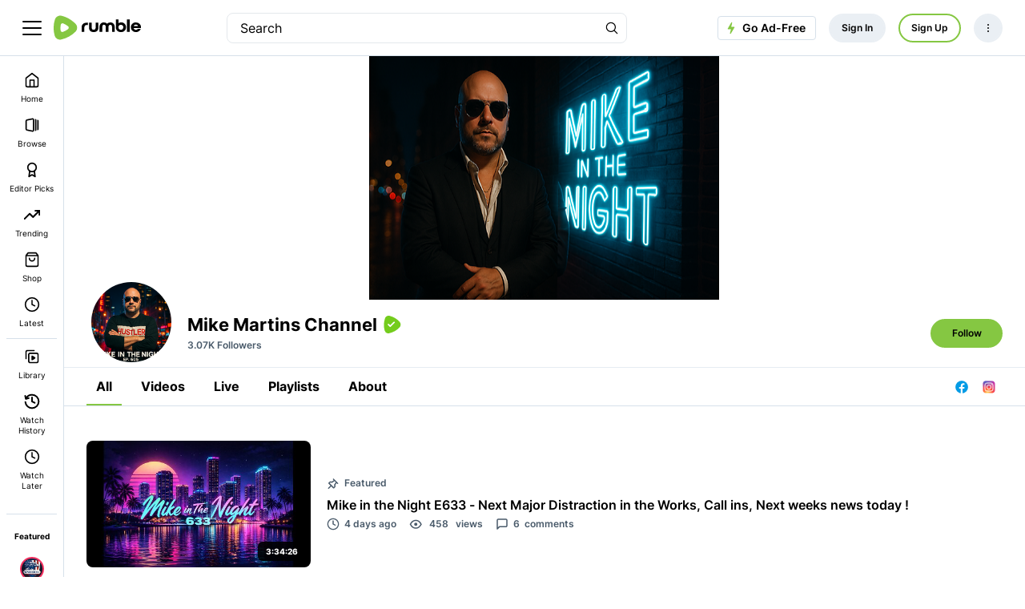

--- FILE ---
content_type: text/html;charset=utf-8
request_url: https://rumble.com/c/realmikemartins
body_size: 101972
content:
<!doctype html>
<html lang=en_US ><head prefix="og: http://ogp.me/ns# fb: http://ogp.me/ns/fb#"><meta name=viewport content="width=device-width,initial-scale=1"><title>Mike Martins Channel</title><link rel=canonical href=https://rumble.com/c/realmikemartins><link rel=next href="https://rumble.com/c/realmikemartins?page=2"><link rel="preload" href="https://1a-1791.com/s/assets/fonts/inter-v.woff2" as="font" type="font/woff2" crossorigin><link rel=preconnect href=https://1a-1791.com><script data-consent-outdated=0 data-consent-type=NONE type=text/javascript>
function getConsentProperty(name){return ({RumCP:{name:"u_c",ttl_s:15768000},RumUS:{name:"u_s",ttl_s:2592000},RumUAS:{name:"a_s",ttl_s:315360000},RumPP:{name:"premium_popup",ttl_s:432000},RumPM:{name:"mute",ttl_s:null},RumPV:{name:"volume",ttl_s:null},RumPCCLang:{name:"lang",ttl_s:null},RumPRWTT:{name:"p_rwt_t",ttl_s:null},RumPRWTV:{name:"p_rwt_v",ttl_s:null},RumPVRID:{name:"viewer_id",ttl_s:null},RumPA:{name:"autoplay",ttl_s:null},RumPADWT:{name:"ad_wt",ttl_s:null},RumUT:{name:"ui_t",ttl_s:31536000},GtAdS:{name:null,ttl_s:null},GtAdUD:{name:null,ttl_s:null},GtAdP:{name:null,ttl_s:null},GtAS:{name:null,ttl_s:null},FbPM:{name:"_fbp",ttl_s:7776000},FbLER:{name:"lastExternalReferrer",ttl_s:7776000},FbLERT:{name:"lastExternalReferrerTime",ttl_s:7776000},RumNN:{name:"_nnc",ttl_s:2592000},RumPHPSession:{name:"PHPSESSID",ttl_s:2592000},GoodioRI:{name:"bb_referrerid",ttl_s:172800000},RumUTB:{name:"themePreference",ttl_s:null},RumRS:{name:"recentsearch",ttl_s:null},RumMDE:{name:"menuDrawerIsExpanded",ttl_s:null},RumCAC:{name:"chatAsChannel",ttl_s:null},GtagGeneral:{name:"_ga",ttl_s:63072000},GtagCounter:{name:"_ga_#",ttl_s:63072000},GtagDebug:{name:"ar_debug",ttl_s:5184000},GPrefNid:{name:"NID",ttl_s:15552000},GAntiFraud:{name:"AEC",ttl_s:15552000},DoubleClickTest:{name:"test_cookie",ttl_s:null},DoubleClickDSID:{name:"DSID",ttl_s:1209600},DoubleClickIDE:{name:"IDE",ttl_s:33696000},RACclid:{name:"_cids",ttl_s:8640000},GrecGeneral:{name:"_grecaptcha",ttl_s:15724800},RumLang:{name:"u_l",ttl_s:31536000},CFB:{name:"__cf_bm",ttl_s:1800},CFClearance:{name:"cf_clearance",ttl_s:86400},CFInternalI:{name:"cf_chl_rc_i",ttl_s:86400},CFInternalNI:{name:"cf_chl_rc_ni",ttl_s:86400},CFInternalM:{name:"cf_chl_rc_m",ttl_s:86400},RumCOP:{name:"u_cp",ttl_s:2592000}} || {})[name] || null; };
</script><script>
window.FEATURE_FLAGS = Object.freeze({});
</script>				<style>:root{--gray-25:#f6f7f9;--gray-50:#e4e8ec;--gray-100:#ccd4dc;--gray-200:#b3c0cb;--gray-300:#9babbb;--gray-400:#8397aa;--gray-500:#6b8399;--gray-600:#596e82;--gray-700:#495a6a;--gray-800:#384552;--gray-900:#283139;--gray-950:#1b2127;--brand-25:#f5faef;--brand-50:#ebf6e0;--brand-100:#d6ecc0;--brand-200:#c2e3a1;--brand-300:#aeda81;--brand-400:#99d062;--brand-500-rgb:133 199 66;--brand-500:rgb(var(--brand-500-rgb));--brand-600:#71ad34;--brand-700:#5c8d2a;--brand-800:#486e21;--brand-900:#334f17;--brand-950:#243710;--error-25:snow;--error-50:#fef2f2;--error-100:#fee2e2;--error-200:#fecaca;--error-300:#fca5a5;--error-400:#f87171;--error-500:#ef4444;--error-600:#dc2626;--error-700:#b91c1c;--error-800:#991b1b;--error-900:#7f1d1d;--error-950:#450a0a;--warning-25:#fffef5;--warning-50:#fefce8;--warning-100:#fef9c3;--warning-200:#fef08a;--warning-300:#fde047;--warning-400:#facc15;--warning-500:#eab308;--warning-600:#ca8a04;--warning-700:#a16207;--warning-800:#854d0e;--warning-900:#713f12;--warning-950:#422006;--success-25:#fbfefc;--success-50:#f0fdf4;--success-100:#dcfce7;--success-200:#bbf7d0;--success-300:#86efac;--success-400:#4ade80;--success-500:#22c55e;--success-600:#16a34a;--success-700:#15803d;--success-800:#166534;--success-900:#14532d;--success-950:#052e16;--fierce-red-25:#fffafb;--fierce-red-50:#feecf0;--fierce-red-100:#fccad6;--fierce-red-200:#f9a4b9;--fierce-red-300:#f77d9b;--fierce-red-400:#f4577d;--fierce-red-500:#f23160;--fierce-red-600:#eb0f44;--fierce-red-700:#c50d39;--fierce-red-800:#9e0a2e;--fierce-red-900:#780823;--fierce-red-950:#510518;--royal-purple-25:#f7f6fd;--royal-purple-50:#f4f2fd;--royal-purple-100:#e8e5fa;--royal-purple-200:#cac3f4;--royal-purple-300:#aba0ed;--royal-purple-400:#8c7ee7;--royal-purple-500:#6e5ce0;--royal-purple-600:#4f3ada;--royal-purple-700:#3a25c5;--royal-purple-800:#301fa3;--royal-purple-900:#261881;--royal-purple-950:#1c125f;--tree-poppy-25:#fffcfa;--tree-poppy-50:#fff1e5;--tree-poppy-100:#ffe1c7;--tree-poppy-200:#ffcc9e;--tree-poppy-300:#ffb675;--tree-poppy-400:#ffa04d;--tree-poppy-500:#ff8c26;--tree-poppy-600:#fa7500;--tree-poppy-700:#d16200;--tree-poppy-800:#a84f00;--tree-poppy-900:#803c00;--tree-poppy-950:#572900;--white-shades-00:#fff0;--white-shades-10:#ffffff1a;--white-shades-20:#fff3;--white-shades-40:#fff6;--white-shades-50:#ffffff80;--white-shades-60:#fff9;--white-shades-80:#fffc;--white-shades-90:#ffffffe6;--white-shades-100:#fff;--black-shades-00:#0000;--black-shades-20:#0003;--black-shades-40:#0006;--black-shades-60:#0009;--black-shades-80:#000c;--black-shades-100:#000;--vivid-blue-25:#f2f4fd;--vivid-blue-50:#e0e6fa;--vivid-blue-100:#c1c9f6;--vivid-blue-200:#a1adef;--vivid-blue-300:#7f8dec;--vivid-blue-400:#3b66f9;--vivid-blue-500:#3258e6;--vivid-blue-600:#2b50d1;--vivid-blue-700:#2341b2;--vivid-blue-800:#1d3794;--vivid-blue-900:#142d77;--vivid-blue-950:#0e255e;--creator-program-25:#f4fbff;--creator-program-50:#ecf8ff;--creator-program-100:#dbf1ff;--creator-program-200:#c3e9ff;--creator-program-300:#9adaff;--creator-program-400:#71cbff;--creator-program-500:#45b5f6;--creator-program-600:#3198d4;--creator-program-700:#217db2;--creator-program-800:#136290;--creator-program-900:#09496e;--creator-program-950:#03314c;--bg-blue:#37c;--black:var(--black-shades-100);--blue-hover:#2a62a7;--cloud:#88a0b8;--bone-rgb:214 224 234;--bone:rgb(var(--bone-rgb));--bone-50:rgb(var(--bone-rgb)/50%);--bone-70:rgb(var(--bone-rgb)/70%);--bone-highlight:#e6ecf2;--darkest-rgb:0 0 0;--darkest:rgb(var(--darkest-rgb));--darkest-0:rgb(var(--darkest-rgb)/0%);--darkest-5:rgb(var(--darkest-rgb)/5%);--darkest-10:rgb(var(--darkest-rgb)/10%);--darkest-20:rgb(var(--darkest-rgb)/20%);--darkest-40:rgb(var(--darkest-rgb)/40%);--darkest-80:rgb(var(--darkest-rgb)/80%);--darkest-90:rgb(var(--darkest-rgb)/90%);--darkest-muted:#101220;--darkmo-rgb:6 23 38;--darkmo:rgb(var(--darkmo-rgb));--darkmo-0:rgb(var(--darkmo-rgb)/0%);--darkmo-50:rgb(var(--darkmo-rgb)/50%);--darkmo-90:rgb(var(--darkmo-rgb)/90%);--fierce-red-rgb:242 49 96;--fierce-red:rgb(var(--fierce-red-rgb));--fierce-red-90:rgb(var(--fierce-red-rgb)/90%);--fierce-contrast-red-rgb:224,45,89;--fierce-contrast-red:rgb(var(--fierce-contrast-red-rgb));--fjord-light-rgb:146 156 166;--fjord-light:rgb(var(--fjord-light-rgb));--fjord-rgb:73 90 106;--fjord:rgb(var(--fjord-rgb));--fjord-50:rgb(var(--fjord-rgb)/50%);--fjord-highlight-rgb:44 54 64;--fjord-highlight:rgb(var(--fjord-highlight-rgb));--gren-hover:#77b23b;--important:#d14900;--warning:#ec0;--lite-gray:#eee;--lite-rgb:243 245 248;--lite:rgb(var(--lite-rgb));--lite-0:rgb(var(--lite-rgb)/0%);--lite-5:rgb(var(--lite-rgb)/5%);--lite-20:rgb(var(--lite-rgb)/20%);--lite-80:rgb(var(--lite-rgb)/80%);--lite-muted:#e9ebee;--powerslap-blue:#002cfe;--powerslap-blue-dark:#041e72;--barstool-sports-blue:#02213d;--barstool-sports-red:#d40f31;--royal-purple:#6e5ce0;--ufc-red-light:#d20a0a;--ufc-red-dark:#c41230;--crypto-btc:#ff7300;--crypto-usdt:#00a478;--crypto-xaut:#c79904;--dark-green-rbg:76 136 0;--dark-green:rgb(var(--dark-green-rbg));--white:var(--white-shades-100);--locals-bg-dark:#272727;--locals-fill-dark:var(--white);--locals-bg-light:#f0f0f0;--locals-fill-light:#080808;--locals-purple:#421c52;--locals-red:#e73348;--locals-red-hover:#c6172c;--channel-border-light:var(--bone-70);--channel-border-dark:#1f2e3c;--color-bg-featured:var(--white);--color-bg-featured-0:var(--white-shades-0);--color-bg-default:var(--white);--color-bg-default-0:var(--white-shades-0);--color-bg-main:var(--lite-muted);--color-separator:var(--bone);--color-separator-highlight:var(--bone-highlight);--color-txt-default:var(--darkest);--inverse-text-1:var(--white);--title-color:var(--color-txt-default);--text-2:var(--fjord);--icon-fill:var(--darkest);--menu-icon-color:var(--fjord);--menu-item-hover:var(--bone-50);--menu-border-color:var(--bone);--ufc-red:var(--ufc-red-light);--channel-border:var(--channel-border-light);--rumble-green:var(--brand-500);--rumble-green-25:rgb(var(--brand-500-rgb)/25%);--locals-bg:var(--locals-bg-light);--locals-fill:var(--locals-fill-light);--brand-sm-1:#f97805;--brand-sm-2:#4e2817;--brand-whatsapp:#4dc247;--brand-truthsocial:#5150e7;--brand-email:#d44638;--background:var(--white);--surface:var(--gray-25);--subtle-highlight:var(--surface);--background-highlight:var(--gray-50);--on-secondary:var(--gray-100);--secondary-variant:var(--gray-400);--primary-variant:var(--gray-600);--secondary:var(--gray-800);--primary:var(--darkest);--link-green:var(--brand-800);--rant-01:#63a1ef;--rant-02:#b8ea86;--rant-03:#f8e81b;--rant-04:#f4a622;--rant-05:#bd0fe0;--rant-06:#910ffe;--rant-07:#d0021c}[data-theme=dark]{--color-bg-featured:var(--darkest);--color-bg-featured-0:var(--darkest-0);--color-bg-default:var(--darkest);--color-bg-default-0:var(--darkest-0);--color-bg-main:var(--darkest);--color-separator:var(--fjord-50);--color-separator-highlight:var(--fjord-highlight);--color-txt-default:var(--white);--inverse-text-1:var(--darkest);--text-2:var(--cloud);--icon-fill:var(--white);--menu-icon-color:var(--bone);--menu-item-hover:var(--fjord-50);--menu-border-color:var(--fjord);--ufc-red:var(--ufc-red-dark);--channel-border:var(--channel-border-dark);scrollbar-color:var(--bone) var(--fjord-highlight);--locals-bg:var(--locals-bg-dark);--locals-fill:var(--locals-fill-dark);--brand-sm-2:var(--white);--background:var(--darkest);--surface:var(--gray-950);--subtle-highlight:var(--surface);--background-highlight:var(--gray-900);--on-secondary:var(--gray-700);--secondary-variant:var(--gray-300);--primary-variant:var(--gray-100);--secondary:var(--gray-25);--primary:var(--white);--link-green:var(--brand-500)}:root{--screen-xxs:240px;--screen-xs:380px;--screen-sm:480px;--screen-md:700px;--screen-lg:900px;--screen-xlg:1200px;--screen-xl:1440px;--screen-xxl:1920px;--border-radius-xl:16px;--border-radius-lg:12px;--border-radius:8px;--border-radius-sm:6px;--border-radius-xs:4px;--border-radius-xxs:2px;--font-base:inter,system-ui,sans-serif;--header-top-offset:0px;--header-height:5rem;--header-logo-width:10rem;--featured-height:60px;--padding-home:24px;--max-content-width:1700px;--main-menu-transition:150ms;--color-scheme:light}@font-face{font-display:optional;font-family:Inter;font-style:normal;font-weight:100 900;src:url(https://1a-1791.com/s/assets/fonts/inter-v.woff2) format("woff2-variations");unicode-range:u+00??,u+0131,u+0152-0153,u+02bb-02bc,u+02c6,u+02da,u+02dc,u+0304,u+0308,u+0329,u+2000-206f,u+2074,u+20ac,u+2122,u+2191,u+2193,u+2212,u+2215,u+feff,u+fffd}[data-theme=dark]{--color-scheme:dark}.border-box{box-sizing:border-box}.border-box *,.border-box :after,.border-box :before{box-sizing:inherit}.bottom-border{border-bottom:1px solid var(--color-separator)}.link:active,.link:hover,.links:link{text-decoration:none}.section-content{background-color:var(--color-bg-featured)}.padded-content{padding-bottom:32px;padding-top:32px}@media (max-width:699.98px){.padded-content{padding-bottom:20px;padding-top:20px}}html{background-color:var(--color-bg-default);color:var(--color-txt-default);color-scheme:var(--color-scheme);font:normal 14px/1.5 var(--font-base);-webkit-text-size-adjust:100%}html[data-theme=dark]{-moz-osx-font-smoothing:grayscale;-webkit-font-smoothing:antialiased}main{background-color:var(--color-bg-featured)}@media (max-width:699.98px){:root{--header-height:4rem;--header-logo-width:8rem}}a,button,input,select,textarea{-webkit-tap-highlight-color:transparent}a,address,body,button,h1,h2,h3,input,ol,option,select,textarea,ul{color:inherit;font-family:inherit;font-size:inherit;font-style:inherit;font-weight:inherit;line-height:inherit;margin:0;padding:0;text-decoration:inherit}[type=button],[type=submit],button{-webkit-appearance:auto;appearance:auto;background-color:initial;border-style:none;cursor:pointer}button svg{pointer-events:none}ol,ul{list-style:none}ol.bullet-list,ul.bullet-list{list-style:disc;padding-left:16px}label{cursor:pointer}a:hover{text-decoration:underline}.h1{font-size:2rem;font-weight:700;line-height:1.3;margin:1rem 0;overflow-wrap:break-word}small{color:var(--text-2);font-size:.9rem}.themable-locals-icon{color:var(--locals-purple)}[data-theme=dark] .themable-locals-icon{color:#fff}.flex{display:flex}.flex-1{flex:1}.clear{clear:both}.text-fierce-red{color:var(--fierce-red)}.round-button{align-items:center;border-radius:10rem;display:inline-flex;font-size:1rem;font-weight:600;justify-content:center;margin-left:.35rem;margin-right:.35rem;opacity:1;padding:.5rem .7rem}.round-button:hover{opacity:.85;text-decoration:none}.round-button:disabled,.round-button:disabled:hover{background:#999;cursor:default}.bg-green{background:var(--rumble-green);color:inherit}.bg-green:focus-visible,.bg-green:hover{background:var(--gren-hover);opacity:1}.bg-blue{background:var(--bg-blue);color:#fff}.bg-blue:focus-visible,.bg-blue:hover{background:var(--blue-hover);opacity:1}.bg-red{background:#b70000;color:#fff}.bg-grey{background:#999;color:#fff}.bg-purple{background:var(--royal-purple);color:#fff}.bg-purple:focus-visible,.bg-purple:hover{background:var(--royal-purple);color:#fff;opacity:.85}.bg-purple[disabled],.bg-purple[disabled]:hover{background:var(--royal-purple);color:#fff;opacity:.5}.bg-ghost{border:2px solid var(--rumble-green);box-sizing:border-box}.bg-ghost:hover{border:2px solid var(--gren-hover)}.ringed-button{box-shadow:inset 0 0 0 2px var(--rumble-green)}.ringed-button,.transparent-button{background-color:initial;color:#0d2437}.ringed-button:focus-visible,.ringed-button:hover,.transparent-button:focus-visible,.transparent-button:hover{background:var(--white)}.select-arrow-bg{-webkit-appearance:none;appearance:none;background-image:url("data:image/svg+xml;charset=utf-8,%3Csvg xmlns='http://www.w3.org/2000/svg' viewBox='0 0 34 21'%3E%3Cpath d='M16.984 12.888 4.682 1.022.984 4.589l16 15.433 16-15.433-3.698-3.567z'/%3E%3C/svg%3E");background-position:92%;background-repeat:no-repeat;background-size:8px}.CollectJsStyleSniffer iframe{height:auto}.CollectJsStyleSniffer input,.input-field{background-color:initial;border:1px solid var(--bone-highlight);border-radius:8px;box-sizing:border-box;color:var(--darkest);line-height:1rem;padding:1rem 1.25rem;width:100%}textarea.input-field{line-height:20px}.CollectJsStyleSniffer input,.input-field-thin{padding:.5rem .75rem}.CollectJsStyleSniffer input.invalid,.input-field-error,.input-field:invalid{border:1px solid var(--fierce-red)}.input-field:disabled{background-color:#06172614;border:1px solid #0000;color:#06172680;pointer-events:none}.input-field:focus,.input-field:invalid:focus{border:1px solid var(--fjord-highlight);outline:none}.input-field option{background-color:#fff;color:var(--darkest)}.input-field__counter-wrapper{align-items:center;display:flex;justify-content:flex-end;margin:0 4px 4px}.input-field__counter{color:var(--menu-border-color);display:block;font-size:12px;margin-left:8px}.input-field-error-message{color:var(--fierce-red);font-size:12px}.input-field-hint-message{color:var(--menu-border-color);font-size:12px}.thirds{margin-left:-1rem;margin-right:-1rem}.one-thirds,.two-thirds{box-sizing:border-box;padding-left:1rem;padding-right:1rem;width:100%}.video-processing-error{background:#900;color:#fff;padding:.75rem 1rem}.lrt-container{align-items:center;display:flex;flex-direction:column;justify-content:flex-start;left:0;max-height:0;overflow:visible;position:fixed;right:0;top:16px;z-index:3000}.lrt{align-items:stretch;border:1px solid;border-radius:.4em;box-shadow:0 5px 15px 0 #0006;box-sizing:border-box;cursor:pointer;display:flex;max-width:80vw;min-width:5em;transition:opacity .5s ease-in}.lrt--fade-out{opacity:0}.lrt--success{background:var(--rumble-green);border-color:#4c8800;color:#284700}.lrt--warning{background:#f2f2cc;border-color:#ee6;color:#a60}.lrt--error{background:#900;border-color:#c00;color:#fff}.lrt__content{padding:.6em .6em .6em 1em}.lrt__content :any-link{text-decoration:underline}.lrt__count-wrap{display:flex;flex-direction:column;justify-content:center}.lrt__count-number{border:1px solid;border-radius:calc(1px + .7em);display:inline-block;font-size:.8rem;font-weight:600;opacity:.75;padding:.1em .6em}.lrt__close{opacity:.75;padding:.6em 1em .6em .6em}.lrt:hover>.lrt__close{opacity:1}@media (min-width:700px){.mobile-only{display:none}.h1{font-size:2.2857rem}.thirds{display:flex;flex-wrap:wrap}.one-half,.one-thirds,.two-thirds{display:flex;flex-direction:column;width:33.3333%}.two-thirds{width:66.6667%}.one-half{width:50%}.round-button{font-size:1rem;margin-left:.5rem;margin-right:.5rem;padding:.85rem 1.3rem}}@media (max-width:699.98px){.desktop-only{display:none}}.header{background:var(--color-bg-default);border-bottom:1px solid var(--color-separator);box-sizing:border-box;height:var(--header-height);left:0;padding:0;position:fixed;top:0;width:100%;z-index:2022}[data-theme=dark] .header{color:var(--bone)}.header-div{align-items:center;color:#fff;display:flex;height:100%;padding:0 1rem;position:relative}.main-menu-toggle,.menu-toggle{align-items:center;display:flex;margin-left:-1rem;padding:1rem}.main-menu-close,.main-menu-open{display:inline-block;stroke:var(--darkest);stroke-linecap:round;stroke-linejoin:round;stroke-width:2px}.main-menu-close{display:none;stroke-width:3px}.main-menu-expanded .main-menu-close{display:inline-block}.main-menu-expanded .main-menu-open{display:none}.header-logo{color:var(--color-txt-default);margin-right:.2rem;width:var(--header-logo-width)}.header-upload{align-items:center;border-radius:10rem;box-sizing:border-box;display:flex;height:2.6rem;padding:0 .35rem;width:2.6rem}.header-upload svg{fill:var(--rumble-green);width:100%}.header-upload-menu{border:1px solid var(--menu-item-hover);border-radius:var(--border-radius-lg);box-shadow:0 4px 48px 0 #0000002b;display:none;right:0;top:var(--header-height)}.header-upload-menu>hr{border:1px solid var(--color-separator);border-bottom:0;margin:8px -8px}.header-upload-menu.pop-show,main{display:block}main{margin-top:var(--header-height)}.page__footer.nav--transition,main.nav--transition{transition:margin-left var(--main-menu-transition)}.u-deemphasized{color:var(--fjord)}#main-menu.main-menu-nav{border-right:1px solid var(--color-separator)}.main-menu-heading-extra,.main-menu-item-label{display:none}.main-menu-heading-extra{font-size:14px;font-weight:600;line-height:1.3}.main-menu-expanded .main-menu-heading-extra,.main-menu-expanded .main-menu-item-label,.main-menu-item-label-collapsed{display:block}.main-menu-expanded .main-menu-item-label-collapsed{display:none}.main-menu-heading-extra:hover{text-decoration:none}.main-menu-item-channel .user-image{height:30px;margin:0;width:30px}.main-menu-expanded .main-menu-item-channel .user-image{margin-right:.75rem}.main-menu-item-channel:not(.main-menu-item-channel-is-live) .user-image:hover{outline:5px solid var(--lite)}[data-theme=dark] .main-menu-item-channel:not(.main-menu-item-channel-is-live) .user-image:hover{outline-color:#192a37}.htmx-indicator{display:none}.htmx-request .htmx-indicator{display:unset}.header-user-actions{align-items:center;color:var(--color-txt-default);display:flex}@media (min-width:700px){.header-div{padding:0 2rem}.cmi,.cmx__section-head{padding-left:1.5rem;padding-right:1.5rem}.header-logo{margin-left:1rem;margin-right:1rem}}.header-user-info{display:none}.header-user{text-align:left}i.user-img--anon-icon,svg.user-img--anon-icon{display:block;flex-shrink:0;font-size:2.6rem;padding:.35rem}i.user-img--36,svg.user-img--36{display:block;flex-shrink:0;font-size:24px;height:36px;width:36px}@media (min-width:700px){.header-user{align-items:center;display:flex}.header-user-name,.header-user-stat{color:var(--darkest);display:block}.header-user-name{color:var(--darkest);padding:.1rem 0}.header-user-info{display:inline-block;margin-left:.5rem}}#header-user-menu{border:1px solid var(--menu-item-hover);border-radius:var(--border-radius-lg);box-shadow:0 4px 48px 0 #0000002b;display:none;right:0;top:var(--header-height)}#header-user-menu.pop-show,.header-user-menu-link{display:block}.main-menu-licensed-icon{fill:#fff}.cart-hidden{display:none}.navs{position:fixed;top:var(--header-height);width:100%;z-index:2022}.hover-menu{background:#fff;box-sizing:border-box;overflow-x:hidden;overflow-y:auto;padding:12px 8px;position:absolute;width:16rem}#main-menu{background:#fff;border-radius:0;bottom:0;display:none;font-size:10px;left:0;min-width:0;padding-bottom:3rem;position:fixed;text-align:center;top:var(--header-height);width:80px;-ms-overflow-style:none;scrollbar-width:none}#main-menu,.foot,.hover-menu{background:var(--color-bg-default);color:var(--color-txt-default)}.main-menu-expanded #main-menu{display:block;font-size:14px;font-weight:500;padding:20px 12px;text-align:unset;width:20rem;-ms-overflow-style:unset;scrollbar-width:unset}@media (min-width:700px){#main-menu,.navs{top:var(--header-height)}}@media (min-width:1200px){#main-menu{display:block}}.main-menu-item{align-items:center;border-radius:8px;display:flex;flex-direction:column;line-height:1.3;padding:8px 4px}.main-menu-expanded .main-menu-item{border-radius:24px;flex-direction:row;padding:10px 8px 10px 16px}.main-menu-item-channel:hover,.main-menu-item:hover{text-decoration:none}.main-menu-item:not(.main-menu-item--active):hover{background-color:var(--lite)}[data-theme=dark] .main-menu-item:not(.main-menu-item-channel):not(.main-menu-item--active):hover{background-color:#192a37}.main-menu-item.active{background-color:var(--lite);color:var(--rumble-green)}[data-theme=dark] .main-menu-item.active{background-color:#192a37}.main-menu-item-channel-container{align-items:center;display:flex;justify-content:center}a.main-menu-item{overflow:hidden;text-overflow:ellipsis}.header-user-menu__menu-item,button.main-menu-item{white-space:normal;width:100%}.header-user-menu__menu-item{align-items:center;border-radius:24px;box-sizing:border-box;display:flex;flex-direction:row;line-height:1.3;overflow:hidden;padding:10px 8px 10px 16px;text-overflow:ellipsis}.header-user-menu__menu-item:hover{background-color:var(--lite);text-decoration:none}[data-theme=dark] .header-user-menu__menu-item:hover{background-color:#192a37}.header-user-menu__menu-icon{height:20px;margin-bottom:0;margin-right:1rem;width:20px}.header-user-menu__menu-item--user{justify-content:space-between;overflow:hidden;padding:10px 0}.header-user-menu__menu-item--user:hover,[data-theme=dark] .header-user-menu__menu-item--user:hover{background-color:initial}.header-user-menu__user-container{align-items:center;display:flex;overflow:hidden}.header-user-menu__user-info{overflow:hidden}.header-user-menu__user-container .header-user-menu__user-img{height:36px;margin-right:5px;width:36px}.header-user-menu__name{font-weight:700;margin:0;overflow:hidden;text-overflow:ellipsis;white-space:nowrap}.header-user-menu__name--small{font-size:10px;font-weight:500}.header-user-menu__menu-item--locals{background-color:var(--lite);border-radius:4px;font-size:10px;font-weight:500;letter-spacing:-.03em;margin-bottom:12px;padding:8px;text-decoration:underline}[data-theme=dark] .header-user-menu__menu-item--locals{background:#2c3640}.header-user-menu__menu-item--locals svg{margin-right:10px}.main-menu-item-channel-container .main-menu-item-channel{align-items:center;border-radius:20px;color:var(--color-txt-default);display:flex}.main-menu-item-channel:hover{background:var(--lite)}.main-menu-expanded .main-menu-item-channel-container .main-menu-item-channel{width:100%}.main-menu-item.main-menu-item-channel:hover,[data-theme=dark] .main-menu-item.main-menu-item-channel:hover{background:#0000}.main-menu-expanded .main-menu-item.main-menu-item-channel:hover{background-color:var(--lite)}[data-theme=dark] .main-menu-expanded .main-menu-item.main-menu-item-channel:hover{background-color:#192a37}.main-menu-item-channel-label{overflow:hidden;text-overflow:ellipsis;white-space:nowrap}.main-menu-item-channel-label-wrapper{align-items:center;display:flex;flex:1;min-width:30px;overflow:hidden;padding:5px}.main-menu__live-tooltip{align-items:center;background-color:var(--color-bg-default);border-radius:0 24px 24px 0;box-shadow:8px 4px 12px 0 #00000014;box-sizing:border-box;display:flex;opacity:0;overflow:hidden;pointer-events:none;position:absolute;transition:opacity var(--main-menu-transition),transform var(--main-menu-transition),top var(--main-menu-transition)}[data-theme=dark] .main-menu__live-tooltip{box-shadow:8px 4px 12px 0 #00000029}.main-menu__live-tooltip--channel-hover{opacity:1;transform:translateX(8px)}.main-menu-item-channel-live-wrapper{align-items:center;background-color:var(--bone-50);border-radius:25px;color:var(--fjord);display:flex;font-size:10px;font-weight:600;letter-spacing:-3%;margin:5px 8px;padding:5px 8px}[data-theme=dark] .main-menu-item-channel-live-wrapper{background:#495a6a80;color:#fff}#main-menu .main-menu-item-channel-live-wrapper{display:none}.main-menu-expanded #main-menu .main-menu-item-channel-live-wrapper{display:flex}[data-theme=dark] .main-menu-item-channel:hover{background:#192a37}.main-menu-item-channel-live-dot{background-color:var(--fierce-red);border-radius:6px;height:6px;width:6px}.main-menu-item-channel-live-wrapper[data-live-viewers] .main-menu-item-channel-live-dot{margin-right:6px}#context-menu-mountpoint{position:relative}.cxm{border:1px solid var(--bone-highlight);border-radius:5px;box-shadow:0 4px 48px 0 #0000002b;position:absolute;z-index:2023}[data-theme=dark] .cxm{border:1px solid var(--fjord-highlight)}.cmx__section-head,.main-menu-heading{color:var(--color-txt-default);cursor:default;font-weight:600}.cmi{-webkit-appearance:none;appearance:none;text-align:left;white-space:normal;width:100%}.cmi,.cmx__section-head{display:block;padding:10px 8px 10px 16px}.cmi+.cmx__section-head{border-top:1px solid var(--bone-highlight);margin-top:.3rem;padding-top:.7rem}.main-menu-item-important{color:var(--important)}.cmi:not(.cmi--active):focus-visible,.cmi:not(.cmi--active):hover{text-decoration:none}.cmi.cmi--info{color:#666;font-size:1rem}.cmi.cmi--info:hover{background:#0000;color:#666}.main-menu-divider{margin:4px 0}.main-menu-divider,.main-menu-heading{border-top:1px solid var(--color-separator)}.main-menu-heading{align-items:center;display:flex;font-size:10px;font-weight:700;justify-content:center;line-height:1.3;margin:20px 0 0;padding:1.5rem 5px 1rem}.main-menu-expanded .main-menu-heading{font-size:16px;justify-content:space-between;padding:24px 0 12px}:any-link>.main-menu-heading{cursor:pointer}:is(a .main-menu-heading:hover,a .main-menu-heading:active) .main-menu-item-label{text-decoration:underline}.main-menu-icon{height:20px;margin-bottom:.5rem;margin-right:0;width:20px}.main-menu-expanded .main-menu-icon{margin-bottom:0;margin-right:1rem}.main-menu-end-icon{height:20px;margin-left:auto;opacity:.5;width:20px}.main-menu-item--active{color:var(--rumble-green);cursor:default}.main-menu-item--active:hover{text-decoration:none}.main-menu-signout{margin:1rem 0 1.25rem}.main-menu-channel-count{display:none}.main-menu-expanded .main-menu-channel-count,.main-menu__view-all,.main-menu__view-all--collapsed{align-items:center;display:flex;justify-content:center}.main-menu__view-all,.main-menu__view-all--collapsed{cursor:pointer;font-weight:600;line-height:1;padding:16px 8px 4px}.main-menu__view-all{display:none;font-size:14px}.main-menu-expanded .main-menu__view-all--collapsed{display:none;font-size:12px}.foot,.main-menu-expanded .main-menu__view-all{display:flex}.foot{align-items:center;border-top:1px solid var(--color-separator);justify-content:space-between;padding:1.5rem 2rem}[data-theme=dark] .foot{color:var(--bone)}.foot__legal,.foot__nav{padding:.4em .5em}.foot__legal-list,.foot__nav-list{display:flex;flex-wrap:wrap}.foot__nav-list{flex-direction:column;font-weight:600}.foot__legal-list{flex-direction:row;justify-content:center}.foot__copyright,.foot__legal{font-size:12px}.foot__copyright{align-items:center;display:flex;justify-content:center}.foot__icon{fill:var(--fjord);height:24px;margin-left:24px}[data-theme=dark] .foot__icon{fill:var(--cloud)}@media (min-width:1200px){.page__footer,main{margin-left:80px}.main-menu-expanded .page__footer,.main-menu-expanded main{margin-left:20rem}}.foot__legal-item,.foot__nav-item{display:block;list-style-type:none;padding:.5rem}.foot__nav-item{white-space:nowrap}.foot__legal-link,.foot__nav-link{color:#0d2437;outline-offset:.25em;text-decoration:none}@media (min-width:700px){.foot__nav-list{flex-direction:row}}@media (max-width:699.98px){.foot{align-items:flex-start;flex-direction:column;padding:1.5rem 1rem}.foot__legal,.foot__nav{padding:1em 0}.foot__copyright,.foot__legal{width:100%}}#-v2 .constrained,.constrained{box-sizing:border-box;margin:0 auto;max-width:var(--max-content-width);padding-left:1rem;padding-right:1rem;width:100%}@media (min-width:700px){.constrained{padding-left:2rem;padding-right:2rem}}.main-menu-item-channel .user-image.channel-live{border:2px solid var(--fierce-red)}.news_notification{align-items:center;background:var(--rumble-green);color:var(--darkest);display:flex;justify-content:center;padding:.5rem 0;position:fixed;top:0;width:100%;z-index:2022}.news_notification_a{box-sizing:border-box;padding:0 2.1rem 0 .5rem;text-align:center;width:100%}.news_close{align-items:center;bottom:0;cursor:pointer;display:flex;padding:0 .7rem;position:absolute;right:0;top:0}.news_close-x{background:#ffffff80;border-radius:100%;height:.8rem;padding:.2rem;stroke:#333;width:.8rem}.news_close:hover .news_close-x{background:#ffffffbf}.theme-black-white{color:#000}[data-theme=dark] .channel-item,[data-theme=dark] .media-engage .media-video-action,[data-theme=dark] .video-counters--icon{color:var(--bone)}[data-theme=dark] .content{background:var(--darkest)}[data-theme=dark] .mediaList-list.related{background:var(--darkest);border-color:var(--darkest);box-shadow:none}[data-theme=dark] .round-button{color:var(--bone)}[data-theme=dark] .round-button:focus-visible,[data-theme=dark] .round-button:hover{background:#1a2a37;color:var(--white);opacity:1}[data-theme=dark] .round-button:focus-visible{outline:1px solid var(--white);outline-offset:2px}[data-theme=dark] .round-button:disabled,[data-theme=dark] .round-button:disabled:hover{background:var(--fjord)}[data-theme=dark] .bg-green{background:var(--rumble-green);color:var(--darkest)}[data-theme=dark] .bg-green:focus-visible,[data-theme=dark] .bg-green:hover{background:#8dd447;color:var(--darkest)}[data-theme=dark] .bg-blue{background:var(--bone);color:var(--darkest)}[data-theme=dark] .bg-blue:focus-visible,[data-theme=dark] .bg-blue:hover{background:var(--white);color:var(--darkest)}[data-theme=dark] .bg-red{background:#e02d59;color:#fff}[data-theme=dark] .bg-red:focus-visible,[data-theme=dark] .bg-red:hover{background:var(--fierce-red);color:#fff}[data-theme=dark] .bg-grey{background:#0000;border:1px solid var(--rumble-green);color:var(--bone)}[data-theme=dark] .bg-grey:focus-visible,[data-theme=dark] .bg-grey:hover{background:#1a2a37;color:var(--white)}[data-theme=dark] .bg-purple{background:var(--royal-purple);color:#fff}[data-theme=dark] .bg-purple:focus-visible,[data-theme=dark] .bg-purple:hover{background:var(--royal-purple);color:#fff;opacity:.85}[data-theme=dark] .bg-purple[disabled],[data-theme=dark] .bg-purple[disabled]:hover{background:var(--royal-purple);color:#fff;opacity:.5}[data-theme=dark] .select-arrow-bg{background-image:url("data:image/svg+xml;charset=utf-8,%3Csvg xmlns='http://www.w3.org/2000/svg' viewBox='0 0 34 21'%3E%3Cpath fill='%2388a0b8' d='M16.984 12.888 4.682 1.022.984 4.589l16 15.433 16-15.433-3.698-3.567z'/%3E%3C/svg%3E")}[data-theme=dark] .video-processing-error{background:#e02d59;color:#fff}[data-theme=dark] .theater-mode #theaterVideoPlayer{background:var(--darkest)}[data-theme=dark] .docked-chat{background:var(--darkest)!important}[data-theme=dark] .docked-chat>.chat{color:var(--bone)}[data-theme=dark] .lrt{box-shadow:0 5px 20px 0 #0009}[data-theme=dark] .lrt--success{background:var(--rumble-green);border-color:var(--rumble-green);color:var(--darkest)}[data-theme=dark] .lrt--error{background:#e02d59;border-color:#fff;color:#fff}[data-theme=dark] .module-title{color:var(--cloud)}[data-theme=dark] .tab-heading.tab-active{background:var(--darkest);border-color:var(--darkest);color:var(--bone)}[data-theme=dark] .livestream-begins,[data-theme=dark] .watching-now{color:var(--fierce-red)}[data-theme=dark] #video-comments-loading{color:var(--fjord)}[data-theme=dark] .loading-spinner{border-color:var(--cloud);border-top-color:var(--rumble-green)}[data-theme=dark] .user-image.user-image--img,[data-theme=dark] svg.user-image--icon{background-color:#1f2e3c;border-color:#344453;stroke:var(--cloud)}[data-theme=dark] .user-image.user-image--img.channel-live{border-color:var(--fierce-red)}[data-theme=dark] .media-heading-info,[data-theme=dark] .streamed-on{color:var(--cloud)}[data-theme=dark] button.locals-button{background:#e02d59}[data-theme=dark] .locals-button:hover{background:var(--fierce-red)}[data-theme=dark] .share-fb-container,[data-theme=dark] iframe{color-scheme:auto}[data-theme=dark] .rumbles-vote{color:var(--cloud)}[data-theme=dark] .rumbles-vote-down,[data-theme=dark] .rumbles-vote-up,[data-theme=dark] button.rumbles-vote-down,[data-theme=dark] button.rumbles-vote-up{color:var(--bone)}[data-theme=dark] button.rumbles-vote-down,[data-theme=dark] button.rumbles-vote-up{background:#1f2e3c;border-color:var(--fjord-highlight)}[data-theme=dark] .rumbles-vote-down:focus-visible,[data-theme=dark] .rumbles-vote-down:hover,[data-theme=dark] .rumbles-vote-up:focus-visible,[data-theme=dark] .rumbles-vote-up:hover,[data-theme=dark] button.rumbles-vote-down:focus-visible,[data-theme=dark] button.rumbles-vote-down:hover,[data-theme=dark] button.rumbles-vote-up:focus-visible,[data-theme=dark] button.rumbles-vote-up:hover{background:#344453;color:var(--white)}[data-theme=dark] .rumbles-vote-down:focus-visible,[data-theme=dark] .rumbles-vote-up:focus-visible{outline:1px solid var(--white);outline-offset:-1px}[data-theme=dark] button.rumbles-vote-down.active,[data-theme=dark] button.rumbles-vote-up.active{background:#427500;color:#fff}[data-theme=dark] .media-icon-embed,[data-theme=dark] .media-icon-license{stroke:var(--bone)}[data-theme=dark] .media-description,[data-theme=dark] foot__legal-item a,[data-theme=dark] foot__nav-item a{color:var(--bone)}[data-theme=dark] .mediaList-link-more a{background:var(--darkest);border-color:var(--fjord-highlight);color:var(--cloud)}[data-theme=dark] .mediaList-link-more a:focus-visible,[data-theme=dark] .mediaList-link-more a:hover{background:#1a2a37;border-color:var(--cloud);color:var(--bone)}[data-theme=dark] .mediaList-item:has(.mediaList-link:hover){background:#1a2a37}[data-theme=dark] .mediaList-link:focus-visible,[data-theme=dark] .mediaList-link:hover{background:#1a2a37}[data-theme=dark] .mediaList-link:focus-visible h3,[data-theme=dark] .mediaList-link:hover h3{color:var(--white)}[data-theme=dark] img.mediaList-image{background:#10212f}[data-theme=dark] .mediaList-by-heading,[data-theme=dark] .mediaList-earnings,[data-theme=dark] .mediaList-rumbles{color:var(--cloud)}[data-theme=dark] .mediaList-liveCount{color:var(--fierce-red)}[data-theme=dark] .mediaList-by.size-large .mediaList-earnings:before,[data-theme=dark] .mediaList-by.size-large .mediaList-liveCount:before,[data-theme=dark] .mediaList-by.size-xlarge .mediaList-earnings:before,[data-theme=dark] .mediaList-by.size-xlarge .mediaList-liveCount:before,[data-theme=dark] .mediaList-plays,[data-theme=dark] .mediaList-plays:before,[data-theme=dark] .mediaList-timestamp,[data-theme=dark] .mediaList-timestamp:before{color:var(--cloud)}[data-theme=dark] .mediaList-duration,[data-theme=dark] .mediaList-live{background:#06172699;color:var(--white)}[data-theme=dark] .mediaList-duration{-webkit-backdrop-filter:blur(2px);backdrop-filter:blur(2px)}[data-theme=dark] .mediaList-live{background:#e02d59;color:#fff}[data-theme=dark] .main-menu-close,[data-theme=dark] .main-menu-open{stroke:var(--bone)}[data-theme=dark] .main-menu-close:hover,[data-theme=dark] .main-menu-open:hover{stroke:var(--white)}[data-theme=dark] .cmi{color:var(--bone)}[data-theme=dark] .cmi+.cmx__section-head{border-top-color:var(--fjord-highlight)}[data-theme=dark] .cmi.cmi--info{color:var(--cloud)}[data-theme=dark] .cmi:not(.cmi--active):focus-visible,[data-theme=dark] .cmi:not(.cmi--active):hover{background-color:#192a37}[data-theme=dark] .cmi.cmi--info:hover{background:#0000;color:var(--cloud)}[data-theme=dark] .main-menu-item-important{color:#ff8c26}[data-theme=dark] .main-menu-item-important>.main-menu-icon{color:#ff8c26ee}[data-theme=dark] .main-menu-licensed-icon{fill:none}[data-theme=dark] .u-deemphasized{color:var(--cloud)}[data-theme=dark] .footer-nav-link:focus-visible,[data-theme=dark] .footer-nav-link:hover,[data-theme=dark] .footer-terms-link:focus-visible,[data-theme=dark] .footer-terms-link:hover{color:var(--white)}[data-theme=dark] .footer-copyright{color:var(--cloud)}[data-theme=dark] .user-notifications{background:var(--darkest)}[data-theme=dark] .user-notifications h1,[data-theme=dark] .user-notifications--empty--text,[data-theme=dark] .user-notifications--loading-bar,[data-theme=dark] .user-notifications--text{color:#fff}[data-theme=dark] .user-notifications--bell path{fill:#fff}[data-theme=dark] .user-notifications--show-more{color:#fff}[data-theme=dark] .user-notifications--close path{fill:#fff}@media (min-width:700px){[data-theme=dark] .media-heading-info:before{color:var(--fjord)}[data-theme=dark] .header-user-name,[data-theme=dark] .header-user-stat,[data-theme=dark] .media-earnings{color:var(--cloud)}[data-theme=dark] .header-user-name{color:var(--white)}[data-theme=dark] .footer-terms-link.divider:after{color:var(--fjord)}}[data-theme=dark] .promo-widget-content{color:var(--darkest)}[data-theme=dark] #wrapper{background:var(--darkest);padding-bottom:20px}[data-theme=dark] #wrapper .app-promote__subtitle,[data-theme=dark] #wrapper .description,[data-theme=dark] #wrapper .small-description,[data-theme=dark] #wrapper .small-title,[data-theme=dark] #wrapper .title{color:var(--bone)}[data-theme=dark] .legal-nav--a{background-color:initial;border-color:var(--fjord-highlight);color:var(--bone)}[data-theme=dark] .legal-nav--a:focus-visible,[data-theme=dark] .legal-nav--a:hover{background-color:#1a2a37;color:var(--white)}[data-theme=dark] .legal-nav--a:focus-visible{text-decoration:underline}[data-theme=dark] .updated.highlight{color:var(--rumble-green);text-decoration:underline}[data-theme=dark] .updated.highlight.line{border-left:2px solid var(--cloud);margin-left:-20px;padding-left:20px}[data-theme=dark] .h3{color:var(--bone)}[data-theme=dark] .listing-header--white-bg{background:#1a2a37}[data-theme=dark] .listing-header--thumb{border-color:#294257}[data-theme=dark] .listing-header--icon svg{stroke:var(--bone)}[data-theme=dark] .video-item{background:var(--darkest);box-shadow:none}[data-theme=dark] .video-item:hover{background:#1a2a37}[data-theme=dark] .video-item:has(.video-item--a:focus-visible) h3.video-item--title-color,[data-theme=dark] .video-item:hover h3.video-item--title-color{color:var(--white)}[data-theme=dark] .video-item:has(.video-item--a:focus-visible){background:#1a2a37}[data-theme=dark] .video-item--img{background-color:#10212f}[data-theme=dark] .video-item--earned:after,[data-theme=dark] .video-item--footer{color:var(--cloud)}[data-theme=dark] .video-item--live:after{background-color:#e02d59}[data-theme=dark] .video-item--duration:after{-webkit-backdrop-filter:blur(2px);backdrop-filter:blur(2px);background:#06172699;color:var(--white)}[data-theme=dark] .tuner-box--section{background:var(--darkest);box-shadow:none}[data-theme=dark] .tuner-box--section-header{color:var(--cloud);font-weight:600}[data-theme=dark] .tuner-box--link{color:var(--bone)}[data-theme=dark] a.tuner-box--link:focus-visible,[data-theme=dark] a.tuner-box--link:hover{background:#1f2e3c;color:var(--white)}[data-theme=dark] .tuner-box--link--current{background:#1f2e3c;color:var(--white)}@media (min-width:900px){[data-theme=dark] .media-by{padding-left:10px;padding-right:10px}}@media (max-width:1199.95px){[data-theme=dark] #is-sidebar-open:checked+.bottom-popup{background-color:var(--darkest)}}[data-theme=dark] .video-item--by-a{color:#fff}[data-theme=dark] .bottom-popup--button{background:#0000;border:1px solid var(--rumble-green);color:var(--bone)}[data-theme=dark] .bottom-popup--button:focus-visible,[data-theme=dark] .bottom-popup--button:hover{background:#1a2a37;color:#fff}[data-theme=dark] #is-sidebar-open:not(:checked)+.bottom-popup .bottom-popup--header{-webkit-backdrop-filter:blur(4px);backdrop-filter:blur(4px);background:#06172680}[data-theme=dark] .verification-badge-icon{color:var(--darkest);fill:var(--rumble-green)}[data-theme=dark] .overlay{background:var(--darkest);box-shadow:0 0 30px 0 #00000080}[data-theme=dark] .overlay-heading{background:var(--darkest);color:var(--bone)}[data-theme=dark] .overlay-close{color:var(--bone)}[data-theme=dark] .overlay-close:hover{color:var(--white)}[data-theme=dark] .overlay-button{background:#ddd;color:#000;opacity:.7}[data-theme=dark] .overlay-button:hover{opacity:1}[data-theme=dark] .overlay-bg{background:#06172680}[data-theme=dark] div.error,[data-theme=dark] p.error,[data-theme=dark] span.error{color:var(--fierce-red)}[data-theme=dark] input.error,[data-theme=dark] input.error[type=checkbox],[data-theme=dark] textarea.error{border:1px solid #e02d59}[data-theme=dark] #-v2 .form-checkbox label:before{background:url(/i/check-sheet-dark-2x.png) left 4px/32px 64px no-repeat}[data-theme=dark] #-v2 .form-radio label:before{background:url(/i/radio-sheet-dark-2x.png) left 4px/32px 64px no-repeat}[data-theme=dark] .CollectJsStyleSniffer input,[data-theme=dark] .input-field{border:1px solid var(--fjord-highlight);color:#fff}[data-theme=dark] .CollectJsStyleSniffer input.invalid,[data-theme=dark] .input-field-error,[data-theme=dark] .input-field:invalid{border:1px solid var(--fierce-red)}[data-theme=dark] .input-field:disabled{background-color:#ffffff1f;color:#ffffff80}[data-theme=dark] .input-field:focus,[data-theme=dark] .input-field:invalid:focus{border:1px solid var(--white)}[data-theme=dark] .input-field option{background-color:var(--darkest);color:#fff}[data-theme=dark] .login-form-login-div{border-bottom-color:var(--fjord-highlight)}[data-theme=dark] .login-form-input{background:#1f2e3c;border-color:#1f2e3c}[data-theme=dark] .login-form-input::placeholder{color:#73899e}[data-theme=dark] .login-form-register-div{border-top-color:var(--fjord-highlight)}[data-theme=dark] .license-modalpopup .description,[data-theme=dark] .license-modalpopup .footer .final-price .title,[data-theme=dark] .license-modalpopup .more-info{color:var(--cloud)}[data-theme=dark] .license-modalpopup li div{background:var(--darkest);color:var(--bone)}[data-theme=dark] .license-modalpopup li.selected div{background:var(--bone);border-color:var(--bone-highlight);color:var(--darkest)}[data-theme=dark] .license-modalpopup li:hover:not(.selected) div{background:#1a2a37;color:var(--white)}[data-theme=dark] .license-modalpopup li .license-amount,[data-theme=dark] .license-modalpopup li .license-name,[data-theme=dark] .license-modalpopup li.selected .license-amount,[data-theme=dark] .license-modalpopup li.selected .license-name{color:inherit}[data-theme=dark] .license-modalpopup .footer .final-price .amount{color:var(--bone)}[data-theme=dark] .license-modalpopup .footer{background:var(--darkest)}[data-theme=dark] .license-modalpopup :any-link{color:var(--bone)}[data-theme=dark] .license-modalpopup :any-link:focus-visible,[data-theme=dark] .license-modalpopup :any-link:hover{color:var(--white)}[data-theme=dark] .channel-item{background-color:var(--darkest);box-shadow:none}[data-theme=dark] span.username-selection-is-final{color:var(--cloud)!important}[data-theme=dark] #-v2 .registration_wrap input.default,[data-theme=dark] #-v2 .registration_wrap select{background:var(--darkest);border-color:var(--fjord-highlight);color:var(--bone)}[data-theme=dark] #-v2 .registration_wrap input.default::placeholder,[data-theme=dark] #-v2 .registration_wrap select.placeholder{color:#73899e!important}[data-theme=dark] #-v2 .registration_wrap select option{color:var(--bone)}[data-theme=dark] #-v2 #birthday-wrap select option.empty,[data-theme=dark] #-v2 #birthday-wrap select.digits,[data-theme=dark] #-v2 .registration_wrap select option.placeholder{color:#73899e}[data-theme=dark] #-v2 #birthday-wrap select option{color:var(--bone)}[data-theme=dark] #-v2 #birthday-wrap label{color:inherit}[data-theme=dark] #-v2 #registration a{color:var(--bone)}[data-theme=dark] #-v2 .ref_note,[data-theme=dark] #-v2 .spec,[data-theme=dark] #-v2 h4,[data-theme=dark] #-v2 h5{color:var(--cloud)}[data-theme=dark] #-v2 h1{color:var(--bone)}[data-theme=dark] #-v2 .register-options,[data-theme=dark] #-v2 .register-options .check{background:var(--darkest);border-color:var(--fjord-highlight)}[data-theme=dark] #-v2 .package-display .package-name,[data-theme=dark] #-v2 .package-display .package-price,[data-theme=dark] #-v2 .register-options .sub,[data-theme=dark] #-v2 .register-options .type{color:var(--bone)}[data-theme=dark] #-v2 .package-display,[data-theme=dark] #-v2 .register-options small{color:var(--cloud)}[data-theme=dark] #-v2 .register-options.active{background:var(--bone)}[data-theme=dark] #-v2 .register-options.active .check{background-color:var(--fjord)}[data-theme=dark] #-v2 .register-options.active .sub,[data-theme=dark] #-v2 .register-options.active .type,[data-theme=dark] #-v2 .register-options.active small{color:var(--darkest)}[data-theme=dark] #-v2 #regForm ul.group .datalist li{background:var(--darkest);border-color:var(--darkest);color:var(--cloud)}[data-theme=dark] #-v2 .regSubmitBtn,[data-theme=dark] #-v2 button.action{background:var(--rumble-green);color:var(--darkest)}[data-theme=dark] #-v2 .regSubmitBtn:focus-visible,[data-theme=dark] #-v2 .regSubmitBtn:hover,[data-theme=dark] #-v2 button.action:focus-visible,[data-theme=dark] #-v2 button.action:hover{background:#8dd447}[data-theme=dark] #-v2 #regForm form label.chackbox_wrap{background:url(/i/check_box_privacy_policy_bg_light.png) no-repeat}[data-theme=dark] #-v2 #regForm p,[data-theme=dark] #-v2 .registration_wrap.thirdPartyReg #regForm form label{color:var(--cloud)}[data-theme=dark] #chat--num-unread-messages{background:var(--rumble-green);color:var(--darkest)}[data-theme=dark] #chat--num-unread-messages:focus-visible,[data-theme=dark] #chat--num-unread-messages:hover{background-color:#8dd447}[data-theme=dark] .chat{background-color:var(--darkest);border-left:1px solid var(--fjord-highlight)}[data-theme=dark] .chat--emoji{--background:var(--darkest);--border-color:var(--fjord-highlight);--input-border-color:var(--fjord-highlight);--input-placeholder-color:#73899e;--input-font-color:var(--bone)}[data-theme=dark] .chat-subscribe-form{background-color:var(--darkest);border-top:1px solid var(--fjord-highlight)}[data-theme=dark] .chat--emoji-toggle{color:var(--bone);fill:var(--bone)}[data-theme=dark] .chat--subscribe-button:hover{background:#7f7f7f1a}[data-theme=dark] .chat--subscribe-close-button{stroke:#fff}[data-theme=dark] .chat--subscribe-header--desc-name,[data-theme=dark] .chat--subscribe-header--title-color{color:#fff}[data-theme=dark] .chat--subscribe-header--desc-text{color:var(--bone)}[data-theme=dark] .chat--subscribe-header--desc-text a{color:var(--rumble-green)}[data-theme=dark] .chat--subscribe-benefits-container{background-color:#ffffff14}[data-theme=dark] .chat--subscribe-badge-text,[data-theme=dark] .chat--subscribe-benefits-text,[data-theme=dark] .chat--subscribe-emotes-text{color:#fff}[data-theme=dark] .chat--subscribe-badge-example-background{background-color:#1a2a3780}[data-theme=dark] .chat--subscribe-badge-example-skelaton-text{background-color:#ffffff14}[data-theme=dark] .chat--subscribe-badge-example-skelaton-icon,[data-theme=dark] .chat--subscribe-badge-example-skelaton-text:first-child{background-color:#ffffff3d}[data-theme=dark] .chat--subscribe-badge-example-ui-demo{background-color:#1a2a37;border:1px solid var(--fjord-highlight)}[data-theme=dark] .chat--subscribe-badge-example-ui-demo-text{color:#fff}[data-theme=dark] .chat--subscribe-tos-text{color:var(--cloud)}[data-theme=dark] .chat--subscribe-tos-text a{color:var(--rumble-green)}[data-theme=dark] .chat--subscribe-cardselect-price{color:#fff}[data-theme=dark] .chat--rant-button{background-color:#fff3}[data-theme=dark] .chat--rant-overlay{-webkit-backdrop-filter:blur(4px);backdrop-filter:blur(4px);background:#061726bf}[data-theme=dark] .chat--rant-overlay:before{color:var(--white)}[data-theme=dark] .chat--verify-account{color:var(--rumble-green)}[data-theme=dark] .chat--sign-in{color:var(--darkest)}[data-theme=dark] .chat--sign-in:hover{background:#8dd447}[data-theme=dark] .chat-message-form-section{border-bottom:1px solid var(--fjord-highlight)}[data-theme=dark] .chat--input{background:var(--darkest);border-color:var(--fjord-highlight)}[data-theme=dark] .chat--input::placeholder{color:#73899e}[data-theme=dark] .chat--input:focus{border-color:var(--cloud)}[data-theme=dark] .chat--message-len{color:var(--bone)}[data-theme=dark] .chat--send:disabled{background:var(--fjord);color:var(--bone);opacity:.35}[data-theme=dark] .chat--header{color:#fff}[data-theme=dark] .chat--header,[data-theme=dark] .chat--height{border-bottom:1px solid var(--fjord-highlight)}[data-theme=dark] .chat--rant-price{background-color:#1a2a37;border-color:var(--fjord-highlight)}[data-theme=dark] .chat--rant-price:focus{background-color:#1a2a37;border-color:var(--cloud)}[data-theme=dark] .chat--send-rant{background:var(--rumble-green);color:var(--darkest)}[data-theme=dark] .chat--send-rant:hover{background:#8dd447}[data-theme=dark] .chat--send-rant:disabled{background:#1a2a37;color:var(--fjord)}[data-theme=dark] .chat--rant-empty-warning{color:var(--fierce-red)}[data-theme=dark] .chat--profile-pic{background-color:var(--white);border-color:var(--white)}[data-theme=dark] .chat-history--username{color:var(--cloud)}[data-theme=dark] .chat-history--rant{color:var(--white)}[data-theme=dark] .chat-history--kebab-button{background:#1f2e3c url("data:image/svg+xml;charset=utf-8,%3Csvg xmlns='http://www.w3.org/2000/svg' width='16' height='4'%3E%3Ccircle cx='2' cy='2' r='2' fill='%23d6e0ea'/%3E%3Ccircle cx='8' cy='2' r='2' fill='%23d6e0ea'/%3E%3Ccircle cx='14' cy='2' r='2' fill='%23d6e0ea'/%3E%3C/svg%3E") no-repeat 50%}[data-theme=dark] .chat--new-card-fields{color:var(--darkest);color-scheme:light}[data-theme=dark] #slider:before{background:var(--fjord)}[data-theme=dark] .chat--rant-amount-wrapper{background:var(--darkest)}[data-theme=dark] .chat--rant-preview-duration{color:var(--cloud)}[data-theme=dark] .chat--payment-form select[name=payment_method]{background-color:var(--darkest)}[data-theme=dark] .chat--lock{stroke:#fff}[data-theme=dark] #buy-to-see-comments,[data-theme=dark] #sign-in-to-see-comments{background-color:var(--darkest)}[data-theme=dark] .comment-count{color:var(--cloud)}[data-theme=dark] .comments-meta-author-video-owner{background-color:#2c3640}[data-theme=dark] .comments-sort-by{background-color:var(--darkest);box-shadow:none}[data-theme=dark] .comment-highlighted{background-color:var(--darkest)}[data-theme=dark] .comments-create-textarea{background:var(--darkest);border:1px solid var(--fjord-highlight);color:#fff}[data-theme=dark] .comments-create-textarea::placeholder{color:#73899e}[data-theme=dark] .comments-create-textarea:focus{border-color:var(--cloud)}[data-theme=dark] .comment-len{color:var(--cloud)}[data-theme=dark] .comments-action,[data-theme=dark] .comments-action:hover{color:var(--bone)}[data-theme=dark] .comment-toggle-replies{color:var(--rumble-green)}[data-theme=dark] .comment-toggle-replies:focus,[data-theme=dark] .comment-toggle-replies:hover{text-decoration:underline}[data-theme=dark] .locals-overlay .counts{color:var(--cloud)}[data-theme=dark] .locals-join-button-wrapper{background:#1a2a37}[data-theme=dark] .locals-overlay .note{color:var(--cloud)}[data-theme=dark] .locals-overlay .counts,[data-theme=dark] .locals-overlay .features{border-top-color:#1f2e3c}[data-theme=dark] .roku-wrap{background:var(--darkest);border-color:#1f2e3c}[data-theme=dark] .roku-code{background:#1f2e3c;border:1px solid var(--fjord-highlight);color:var(--white)}[data-theme=dark] .roku-code:focus{border-color:var(--cloud)}[data-theme=dark] div.media-description-section{background:var(--darkest)}[data-theme=dark] div.media-description-with-separator{border-color:var(--fjord-highlight)}[data-theme=dark] .media-heading-name{color:var(--white)}[data-theme=dark] .homepage-item--img{background-color:var(--darkest)}[data-theme=dark] .homepage-feature--line,[data-theme=dark] .homepage-item--info{color:inherit}[data-theme=dark] .homepage-item--top-live-viewers{color:var(--cloud)}[data-theme=dark] .main-menu-heading-extra,[data-theme=dark] .video-item--comments,[data-theme=dark] .video-item--views{color:var(--bone)}[data-theme=dark] .homepage-feature--info-inner h4{color:var(--cloud)}[data-theme=dark] .tuner-box{background:var(--darkest)}[data-theme=dark] .tuner-box--ul>li:not(:first-child){border-color:var(--fjord-highlight)}[data-theme=dark] .media-icon-share{stroke:var(--bone)}[data-theme=dark] .channel-item--by-verified{stroke:#000}[data-theme=dark] .video-item--comments svg,[data-theme=dark] .video-item--time,[data-theme=dark] .video-item--views svg{color:var(--bone)}[data-theme=dark] .round-button.media-video-action:focus-visible svg,[data-theme=dark] .round-button.media-video-action:hover svg{stroke:var(--white)}[data-theme=dark] .media-published{color:#bccbd9}[data-theme=dark] .comment-replies,[data-theme=dark] .comment-replies .comments-meta:before{border-color:var(--fjord-highlight)}[data-theme=dark] .comment-replies:before{background:var(--fjord)}[data-theme=dark] .rating-bar__fill{border-color:#0a1725}[data-theme=dark] .chat-sticky-rants__container{border-color:var(--fjord-highlight)}[data-theme=dark] .media-description--hide-button,[data-theme=dark] .media-description--show-button{color:#a2b5c9}[data-theme=dark] .buy-ppv-price-info,[data-theme=dark] .buy-ppv-success-check{background-color:#1a2a37}[data-theme=dark] .buy-ppv-channel-image{border-color:#294257!important}[data-theme=dark] .notification-btn{background:#ffffff1a}[data-theme=dark] .icon-notification{stroke:#fff}[data-theme=dark] .channel-about-description-socials,[data-theme=dark] .channel-about-sidebar--inner{background:var(--darkest)}[data-theme=dark] .channel-about-description-socials p,[data-theme=dark] .channel-about-sidebar .sidebar-details-icon,[data-theme=dark] .channel-about-sidebar p{color:var(--bone)}@media (max-width:1200px){[data-theme=dark] .channel-about-description-socials,[data-theme=dark] .channel-about-sidebar--inner{background:none}}[data-theme=dark] .share-url-container .share-url{background-color:var(--darkest);border:1px solid var(--fjord-highlight);color:#ffffff80}[data-theme=dark] .share-start:checked:before{border-color:#fff}[data-theme=dark] .share-start__time.checked{border-bottom:1px solid #fff;color:#fff}[data-theme=dark] .register-back-button{stroke:#fff}[data-theme=dark] .register-continue-button,[data-theme=dark] .register-submit-button{color:var(--darkest)}[data-theme=dark] .register-step-1 input,[data-theme=dark] .register-step-2 input{background:var(--darkest);border:1px solid var(--fjord-highlight)}[data-theme=dark] .register-form-login{border-top:1px solid var(--fjord-highlight);color:var(--bone)}[data-theme=dark] .register-form-login .login-button{color:#85c742}[data-theme=dark] .register-terms-label{color:#fff}[data-theme=dark] .register-terms-label input:before{border:2px solid var(--fjord-highlight)}[data-theme=dark] .register-terms-label input:checked:before{border:2px solid #fff}[data-theme=dark] .register-terms-label a{color:#85c742}[data-theme=dark] .consent-page--wrap h2,[data-theme=dark] .theme-black-white{color:#fff}[data-theme=dark] .consent-page--main .consent-page--description{color:var(--bone)}[data-theme=dark] .consent-page--wrap a{color:#85c742}@supports (display:grid){body{overflow-x:unset}}.category-header{background-color:var(--inverse-text-1);padding-top:2rem}.header__heading{color:var(--title-color);font-size:32px;font-weight:800;line-height:1.3}@media (max-width:800px){.header__heading{font-size:22px;line-height:24px}}.links{display:flex;font-size:20px;font-weight:700;line-height:1.3;margin-top:20px}@media (max-width:800px){.links{font-size:14px;margin-top:12px}}.links__title{border-bottom:2px solid #0000;padding-bottom:16px}@media (max-width:800px){.links__title{padding-bottom:8px}}.links__title--active{border-bottom-color:var(--rumble-green)}.links__title:not(:first-child){margin-left:36px}@supports (gap:36px){.links{gap:36px}.links__title:not(:first-child){margin-left:unset}}.heading{font-size:24px;font-weight:700;line-height:1.3}.paragraph{font-size:16px;line-height:1.5;margin:8px 0 0}.button{align-items:center;background-color:var(--rumble-green);border-radius:100px;color:var(--darkest);display:inline-flex;font-weight:600;justify-content:center;line-height:18px;padding:15px 32px}.button-empty{margin-top:32px}@media (max-width:800px){.button{font-size:12px;line-height:14px;padding:10px 20px}.button-empty{margin-top:24px}}.thumbnail__grid{display:flex;flex-wrap:wrap;margin:0 -20px -20px 0}@supports (display:grid){.thumbnail__grid{display:grid;gap:20px;grid-template-columns:repeat(5,minmax(0,1fr));margin:unset}}@media (max-width:1440px){@supports (display:grid){.thumbnail__grid{grid-template-columns:repeat(4,minmax(0,1fr))}}}@media (max-width:1150px){@supports (display:grid){.thumbnail__grid{grid-template-columns:repeat(3,minmax(0,1fr))}}}@media (max-width:875px){@supports (display:grid){.thumbnail__grid{grid-template-columns:repeat(2,minmax(0,1fr))}}}@media (max-width:560px){@supports (display:grid){.thumbnail__grid{grid-template-columns:minmax(0,1fr)}}}@media (max-width:800px){.thumbnail__grid{margin:0 -12px -12px 0}@supports (display:grid){.thumbnail__grid{gap:12px;margin:unset}}}.thumbnail__grid-item{background-clip:padding-box;border:0 solid #0000;border-width:0 20px 20px 0;width:19.98%}@media (max-width:800px){.thumbnail__grid-item{border-width:0 12px 12px 0}@supports (display:grid){.thumbnail__grid-item{border:unset}}}@supports (display:grid){.thumbnail__grid-item{background-clip:unset;border:unset;width:100%}}@media (max-width:1435px){.thumbnail__grid-item{width:24.975%}@supports (display:grid){.thumbnail__grid-item{width:100%}}}@media (max-width:1155px){.thumbnail__grid-item{width:33.3%}@supports (display:grid){.thumbnail__grid-item{width:100%}}}@media (max-width:875px){.thumbnail__grid-item{width:49.95%}@supports (display:grid){.thumbnail__grid-item{width:100%}}}@media (max-width:559px){.thumbnail__grid-item{width:100%}}.channel-header--container{--channel-header-margin:16px;--channel-header-size:112px;--channel-header-border:6px;--channel-header-height:calc(var(--channel-header-margin)*2 + var(--channel-header-size));--channel-header-no-border:calc(var(--channel-header-size) - var(--channel-header-border)*2);--channel-header-img:calc(var(--channel-header-size) - var(--channel-header-border)*2);--channel-header-font:calc(var(--channel-header-size)/2);background-color:#000}.channel-header--content{align-items:center;display:flex}.channel-header--content-inner,.channel-subheader--content{background:var(--color-bg-default)}.channel-header--content-inner{height:100%;width:100%}.channel-header--content .constrained{align-items:center;display:flex;height:100%}.channel-header--letter,.channel-header--thumb{align-items:center;border:var(--channel-header-border) solid var(--color-bg-default);border-radius:50%;display:flex;justify-content:center;margin-top:-2rem}.channel-header--thumb{background-color:var(--color-bg-default);flex-shrink:0;overflow:hidden}.channel-header--img{color:#0000;height:var(--channel-header-img);object-fit:cover;width:var(--channel-header-img)}.channel-header--letter{background-color:var(--bg-blue);color:#fff;font-size:var(--channel-header-font);font-weight:700;height:var(--channel-header-size);line-height:var(--channel-header-no-border);text-transform:capitalize;width:var(--channel-header-size)}.channel-header--title{margin:0 1rem;overflow:hidden}.channel-header--title h1{font-size:22px;font-weight:700;line-height:1.25;overflow:hidden;text-overflow:ellipsis;white-space:nowrap}.channel-header--verified{flex-shrink:0;height:22px;margin-left:8px;width:22px}.channel-header--content-nobacksplash,.channel-header--content-nobacksplash .channel-header--content-inner,.channel-header--content-nobacksplash .constrained{height:var(--channel-header-height)}.channel-header--content-nobacksplash .channel-header--letter,.channel-header--content-nobacksplash .channel-header--thumb{margin-top:5px}.channel-subheader--content,.channel-subheader--content .constrained,.channel-subheader--menu{display:flex}.channel-subheader--content{border-top:1px solid var(--bone-highlight);box-shadow:0 1px 0 var(--bone);overflow-x:auto;width:100%}.channel-subheader--content .constrained{align-items:center}.channel-subheader--menu-item{font-size:16px;font-weight:700;line-height:1.3;margin-right:12px;padding:13px 12px 12px;white-space:nowrap}.channel-subheader--menu-item:hover{text-decoration:none}.channel-subheader--menu-item.active{border-bottom:2px solid var(--rumble-green)}.channel-subheader--socials{display:flex;margin-left:auto}.channel-subheader--socials-item{height:20px;margin:0 .5rem;vertical-align:middle}.channel-subheader--socials-item>svg{height:20px;width:20px}@media (max-width:699.98px){.channel-header--content,.channel-header--content .constrained,.channel-header--content-inner{height:144px}.channel-header--content-nobacksplash,.channel-header--content-nobacksplash .channel-header--content-inner,.channel-header--content-nobacksplash .constrained{height:208px}.channel-header--title{line-height:1;text-align:center;width:100%}.channel-header--title h1{font-size:16px}.channel-header--verified{height:20px}.channel-header--content .constrained{flex-direction:column}.channel-header--letter,.channel-header--thumb{margin-top:-4rem}.channel-subheader--socials{display:none}}.channel-header--backsplash{align-items:flex-start;display:flex;height:144px;justify-content:center;margin:0 auto;max-width:100%;overflow:hidden;transition:height var(--main-menu-transition)}@media (min-width:700px){.channel-header--backsplash{height:208px}}@media (min-width:1200px){.channel-header--backsplash{height:304px}}.channel-header--backsplash-img{height:100%;width:auto}[data-theme=dark] .channel-header--content-inner,[data-theme=dark] .channel-subheader--content{border-top:1px solid #ffffff14;box-shadow:0 1px 0 #152b38}.btn{--btn-h:48px;--btn-px:32px;--icon-size:16px;--btn-border:2px;--calc-p:var(--btn-py,0) calc(var(--btn-px) - var(--btn-border, 0));--calc-icon-only-p:calc(var(--btn-h)/2 - var(--icon-size)/2 - var(--btn-border)*2/2);align-items:center;border-color:#0000;border-radius:100px;border-style:solid;border-width:var(--btn-border);box-sizing:border-box;cursor:pointer;display:flex;font-size:14px;font-weight:600;height:var(--btn-h);justify-content:center;line-height:16px;padding:var(--calc-p)}.btn,.btn:hover{text-decoration:none}.btn:disabled{opacity:var(--button-disabled-opacity,.5);pointer-events:none}.btn>svg{flex-shrink:0;height:var(--btn-svg-size,var(--icon-size));pointer-events:none;width:var(--btn-svg-size,var(--icon-size))}.btn.btn-icon-only{padding:var(--calc-icon-only-p)}.btn.btn-icon-left>svg:first-child{margin-right:10px}.btn.btn-icon-right>svg:last-child{margin-left:10px}.btn-small{--btn-h:24px;--btn-px:12px;--icon-size:14px;font-size:10px}.btn-small.btn-icon-left>svg:first-child{margin-right:6px}.btn-small.btn-icon-right>svg:last-child{margin-left:6px}.btn-medium{--btn-h:36px;--btn-px:16px;--icon-size:16px;font-size:12px}.btn-large{--btn-h:48px;--btn-px:32px;--icon-size:16px;font-size:14px}.btn-full{width:100%}.btn-grey{background-clip:padding-box;background-color:var(--menu-item-hover);border-color:var(--menu-item-hover);color:var(--color-txt-default)}.btn-grey:focus-visible,.btn-grey:hover{background-clip:initial;background-color:var(--on-secondary);border-color:var(--on-secondary)}.btn-green{background-color:var(--brand-500);border-color:var(--brand-500);color:var(--darkest)}.btn-green:focus-visible,.btn-green:hover{background-color:var(--brand-600);border-color:var(--brand-600)}.btn-red{background-color:var(--fierce-red-500);border-color:var(--fierce-red-500);color:var(--white)}.btn-red.btn-ghost:hover,.btn-red:focus-visible,.btn-red:hover{background-color:var(--fierce-red-600);border-color:var(--fierce-red-600);color:var(--white)}.btn-orange{background-color:var(--tree-poppy-600);border-color:var(--tree-poppy-600);color:var(--white)}.btn-orange:focus-visible,.btn-orange:hover{background-color:var(--tree-poppy-700);border-color:var(--tree-poppy-700)}.btn-purple{background-color:var(--royal-purple-500);border-color:var(--royal-purple-500);color:var(--white)}.btn-purple:focus-visible,.btn-purple:hover{background-color:var(--royal-purple-600);border-color:var(--royal-purple-600)}.btn-ghost{background-color:initial;color:var(--color-text-default)}.btn-ghost:focus-visible,.btn-ghost:hover{background-clip:initial}.popout__anchor-wrapper{position:relative}.popout__anchor-wrapper.override-popout--center{position:unset}.popout__container{--trigger-top:0px;--trigger-left:0px;--trigger-bottom:0px;--trigger-width:auto;background:var(--popout-background,var(--color-bg-default));border:1px solid var(--popout-border,var(--menu-border-color));border-radius:var(--border-radius-xl);color:var(--popout-color,var(--color-txt-default));display:none;left:var(--trigger-left);overflow:hidden;pointer-events:all;position:fixed;top:calc(var(--trigger-bottom) + 8px);white-space:normal;z-index:2023}.popout__container.popout--left{left:calc(var(--trigger-left) + var(--trigger-width));right:unset;transform:translateX(-100%)}.popout__container.popout--right{left:var(--trigger-left);right:unset}.popout__container.popout--top{bottom:unset;top:calc(var(--trigger-top) - 8px);transform:translateY(-100%)}.popout__container.popout--bottom{bottom:unset;top:calc(var(--trigger-bottom) + 8px)}.popout__container.override-popout--full-y{bottom:5vh;max-height:70vh;max-height:90dvh;overflow-y:auto;top:unset;transform:translateY(0)}.popout__container.override-popout--full-x{left:2vw;overflow-x:auto;right:2vw;transform:translateX(0)}.popout__container.popout--left.popout--top{transform:translate(-100%,-100%)}.popout__container.popout--left.override-popout--full-y{transform:translate(-100%)}.popout__container.override-popout--full-x.popout--top{transform:translateY(-100%)}.popout__container.override-popout--full-x.override-popout--full-y{transform:translate(0)}.popout--visible .popout__container{display:block}.popout__menu-container{max-width:100%;min-width:var(--popout-width,200px);padding:6px 0}.popout__menu-button{align-items:center;display:flex;padding:10px 16px;text-align:left;width:100%}.popout__menu-button>svg{height:var(--popout-svg-size,20px);margin-right:12px;width:var(--popout-svg-size,20px)}.popout__menu-button:hover{background-color:var(--menu-item-hover)}:is(.followed-channel:not(.htmx-request) .button__following) .htmx-indicator{display:none}.htmx-request:is(.followed-channel .popout__button){cursor:not-allowed;pointer-events:none}.htmx-request:is(.followed-channel .popout__button)+.popout__container{display:none}:is(.followed-channel .popout__button):not(.htmx-request) .htmx-indicator{display:none}.followed-channel.htmx-request .button__following,.followed-channel.htmx-request .popout__button{cursor:not-allowed;pointer-events:none}.followed-channel .popout__menu-button--current{background-color:var(--menu-item-hover)}.followed-channel .popout__menu-container.htmx-request{display:none}.videostream{position:relative}.videostream__link{bottom:0;display:block;left:0;position:absolute;right:0;top:0}.thumbnail__thumb{border-radius:var(--border-radius);overflow:hidden;position:relative}.thumbnail__thumb--live{border:2px solid var(--fierce-red)}.thumbnail__thumb--dvr,.thumbnail__thumb--upcoming{border:2px solid var(--warning)}.thumbnail__image{background-color:var(--menu-item-hover);color:#0000;display:block;height:auto;width:100%}@supports (aspect-ratio:16/9){.thumbnail__image:not(.thumbnail__image-portrait){aspect-ratio:16/9}}@supports (aspect-ratio:9/16){.thumbnail__image-portrait{aspect-ratio:9/16;object-fit:cover}}.videostream__badge{align-items:center;background-color:var(--darkest-90);border-radius:var(--border-radius-sm);display:flex}.videostream__info{color:#fff;display:flex;left:6px;position:absolute;right:6px}.videostream__info--top{bottom:auto;top:8px}.videostream__info--bottom{bottom:8px;top:auto}.videostream__views-ppv{font-size:10px;font-weight:600;line-height:14px;padding:5px 8px}.videostream__ppv{background-color:var(--royal-purple)}.videostream__ppv--purchased{background-color:var(--locals-purple)}.videostream__number{margin-left:6px}.videostream__status{font-size:10px;font-weight:800;justify-content:center;line-height:16px;margin-left:auto;padding:4px 10px;text-transform:uppercase}.videostream__status--live{background-color:var(--fierce-red-90)}.videostream__status--dvr,.videostream__status--upcoming{background-color:var(--warning);color:var(--darkest-90)}.videostream__status--duration{background-color:var(--darkest-90)}.videostream__status--hidden{display:none}.videostream__watched{background:var(--menu-item-hover);bottom:0;left:0;position:absolute;right:0}.videostream__watched--percentage{background-color:var(--rumble-green);height:4px;width:var(--watched-percentage)}.title__link{display:inline-flex;max-width:100%;overflow:hidden}.thumbnail__title{display:-webkit-box;overflow:hidden;-webkit-box-orient:vertical;font-size:16px;font-weight:600;-webkit-line-clamp:2;line-height:1.3;margin:8px 0 4px}.channel{justify-content:space-between;margin-top:8px}.channel,.videostream__ranking{align-items:center;display:flex}.videostream__ranking{background:#0006;color:#fff;font-size:48px;font-weight:700;height:100%;justify-content:center;left:0;position:absolute;top:0;width:100%}.thumbnail__thumb:hover .videostream__ranking{opacity:.3}.channel,.videostream__data{color:var(--menu-icon-color)}.channel__link{align-items:center;display:flex;overflow:hidden;position:relative}@media (hover:hover){.channel__link.link:hover .channel__name{text-decoration:underline}}.videostream:focus-within .playlist-menu{visibility:visible}.channel__data,.videostream__data{margin-left:6px}.channel__data{align-items:center;display:flex;flex-basis:100%}.channel__name{font-size:13px;font-weight:600;line-height:130%}.channel__verified{flex-shrink:0;height:12px;margin-left:4px;width:12px}.videostream__data{font-size:13px}.videostream__comments,.videostream__data--icon{display:none}.videostream__views--count:before{content:"•"}.videostream__footer--live .videostream__views--count:before{content:""}.videostream__data{margin-left:0}.videostream__subfooter{align-items:center;color:var(--menu-icon-color);display:flex;height:19px;justify-content:space-between}.videostream--featured{align-items:center;display:flex;margin-bottom:24px;padding:12px 0}.videostream--featured .thumbnail__thumb{flex:1;max-width:280px}.videostream--featured .videostream__footer{flex:1;margin:0;max-width:900px;padding:0 20px}.videostream--featured .videostream__description{display:-webkit-box;font-size:14px;line-height:1.3;margin:8px 0;max-height:36.4px;overflow:hidden;text-overflow:ellipsis;-webkit-box-orient:vertical;-webkit-line-clamp:2}.videostream--featured .videostream__placeholder{flex-grow:1}.videostream--featured .videostream__data{align-items:center;display:flex;font-size:12px;font-weight:600;line-height:1.3}.videostream--featured .videostream__comments{display:flex}.videostream--featured .videostream__data--icon{display:block;height:16px;width:16px}.videostream--featured .videostream__views--count:before{content:""}.videostream--featured .videostream__data--item{align-items:center;display:flex;margin-right:16px}.videostream--featured .videostream__data--subitem:not(:first-child){margin-left:6px}@media (max-width:699.98px){.videostream--featured .videostream__data{display:block;font-size:13px;font-weight:400}.videostream--featured .videostream__data--icon{display:none}.videostream--featured .videostream__data--item{display:inline;margin-right:0}.videostream--featured .videostream__data--subitem:not(:first-child){margin-left:0}.videostream--featured .videostream__comments{display:none}.videostream--featured .videostream__views--count:before{content:"•"}}@media (max-width:560px){.videostream--featured{display:block;margin-bottom:12px;padding:0}.videostream--featured .thumbnail__thumb{max-width:none}.videostream--featured .videostream__footer{padding:0}.videostream--featured .videostream__description{display:none}}.videostream__featured-label{align-items:center;color:var(--fjord);display:none;flex-basis:100%}.videostream__footer .videostream__featured-label{display:flex}@media (max-width:560px){.videostream__featured-label{display:flex;margin-bottom:4px}.videostream__footer .videostream__featured-label{display:none}}[data-theme=dark] .videostream__featured-label{color:var(--bone)}.videostream__featured-label>span{font-size:12px;font-weight:600}.videostream__featured-label>svg{margin-right:6px}.playlist-menu{flex-shrink:0;margin-left:6px;position:relative;visibility:hidden}@media (hover:hover){.videostream:not(.homepage-item--featured):hover .playlist-menu{visibility:visible}}@media (hover:none){.playlist-menu{visibility:visible}}.playlist-menu--visible{visibility:visible}.playlist-menu--hidden{max-height:0;overflow:hidden}.playlist-menu__button{align-items:center;border-radius:100px;display:flex;height:32px;justify-content:center;width:32px}@media (hover:hover){.playlist-menu__button:hover{background-color:var(--menu-item-hover)}}.playlist-menu__button--menu-open{background-color:var(--menu-item-hover)}.playlist-menu__icon{fill:var(--icon-fill)}.playlist-menu__options{background:var(--color-bg-default);border:1px solid var(--menu-border-color);border-radius:16px;box-shadow:0 4px 48px 0 #0000002b;display:none;padding:6px 0;position:absolute;right:0;z-index:2021}.playlist-menu__options--visible{display:block}.playlist-menu__options--bottom{margin-top:8px;top:100%}.playlist-menu__options--top{bottom:100%;margin-bottom:8px}.playlist-menu__option{align-items:center;display:flex;padding:10px 16px}.playlist-menu__option,.playlist-menu__separator{width:100%}.playlist-menu__separator{border:1px solid var(--menu-border-color);margin:6px 0}@media (hover:hover){.playlist-menu__option:hover{background-color:var(--menu-item-hover)}}.playlist-menu__entry{display:flex;line-height:1.3;text-align:left;white-space:nowrap}.playlist-menu__entry-icon{color:var(--menu-icon-color);flex-shrink:0;height:24px;margin-right:12px;width:24px}.playlist-menu__entry,.playlist-menu__entry-icon{pointer-events:none}.playlist-menu__padded-icon{align-items:center;display:flex;justify-content:center;padding:4px}.playlist-menu__entry-name{display:inline-block;margin-left:4px;max-width:200px;overflow:hidden;text-overflow:ellipsis}.header-search{align-items:center;box-sizing:border-box;display:flex;margin-left:auto;position:relative}.header-search-field,.header-search-select{background-color:initial;border:0;color:var(--darkest);display:none;font-size:16px;height:100%;outline-offset:3px}.header-search-field{-webkit-appearance:textfield;appearance:textfield;padding:8px 16px;width:100%}.header-search-container{border-radius:var(--border-radius);display:flex;flex:1 1 0}.header-search-submit{flex-shrink:0;height:36px;padding:10px;width:36px}.header-search-field:focus-visible,.header-search-submit:focus-visible{outline:none}.header-search-field::-webkit-search-decoration{-webkit-appearance:none;appearance:none}.header-search-field::placeholder{color:var(--darkest)}.header-search-select{border:0;flex-shrink:0;padding:0 1.5rem 0 1rem;text-indent:.01px;width:7rem}.header-search-field.pop-show,.header-search-select.pop-show{display:block}.header-search-icon{color:var(--primary);height:100%;width:100%}@media (min-width:700px){.header-search-field,.header-search-select{display:block}.header-search,.header-search.pop-show{margin-left:auto;margin-right:auto}.header-search{flex-grow:1;max-width:500px}.header-search-container{border:1px solid var(--background-highlight)}}@media (max-width:699.98px){.header-search.pop-show{background:#fff;left:1rem;position:absolute;right:1rem;z-index:100}.header-search.pop-show .header-search-container{border:1px solid var(--background-highlight)}}[data-theme=dark] .header-search-field,[data-theme=dark] .header-search-select{color:var(--bone)}[data-theme=dark] .header-search-select option{background:var(--white);color:var(--darkest)}[data-theme=dark] .header-search-field::placeholder{color:#73899e}[data-theme=dark] .header-search-icon{stroke:var(--bone)}[data-theme=dark] .header-search{background:var(--darkest)}.header-search__autocomplete-wrapper{background-color:var(--color-bg-default);border-color:var(--background-highlight);border-radius:.571429rem;border-style:solid;border-width:1px;display:none;left:-.571429rem;overflow:hidden;padding-top:3.428571rem;position:absolute;right:-.571429rem;top:-.428571rem}@media (min-width:700px){.header-search__autocomplete-wrapper{top:-.571429rem}}.header-search__autocomplete-wrapper{z-index:-1}.header-search__autocomplete-container{max-height:calc(100dvh - 116px);overflow-y:auto;padding:8px;scrollbar-width:none;-ms-overflow-style:none}.header-search__autocomplete-container::-webkit-scrollbar{display:none}.header-search__autocomplete-wrapper.open .header-search__autocomplete-container,.header-search__autocomplete-wrapper.open.has-items{display:block}.header-search:focus-within,.header-search:focus-within .header-search-container,.header-search:focus-within .header-search__autocomplete-container{border-color:var(--on-secondary)}.autocomplete__recent-header-container{align-items:center;display:flex;justify-content:space-between;padding:8px 16px}.autocomplete__recent-button{color:var(--rumble-green)}.autocomplete__link{align-items:center;border-radius:8px;box-sizing:border-box;display:flex;padding:8px 12px;text-decoration:none;width:100%}.autocomplete__arrow-icon{color:var(--color-txt-default);display:none;flex-shrink:0;height:16px;position:absolute;right:0;top:50%;transform:translateY(-50%);width:16px}.autocomplete__thumb-preview{border-radius:.285714rem;height:2.285714rem;width:4rem}.autocomplete__live-container{align-items:center;background-color:var(--background-highlight);border-radius:.857143rem;display:flex;gap:.428571rem;padding-bottom:5px;padding-left:.571429rem;padding-right:.571429rem;padding-top:5px}.autocomplete__live-container .autocomplete__live-dot{background-color:var(--fierce-red-500);border-radius:9999px;height:6px;width:6px}.autocomplete__live-container .autocomplete__live-count{color:var(--primary);font-size:10px;font-weight:600;font-weight:600;line-height:1.375;text-transform:uppercase}.autocomplete__link.active,.autocomplete__link:hover{background-color:var(--background-highlight);text-decoration:none}:is(.autocomplete__link.active,.autocomplete__link:hover) .autocomplete__arrow-icon{display:block}:is(.autocomplete__link.active,.autocomplete__link:hover) .autocomplete__live-container,:is(.autocomplete__link.active,.autocomplete__link:hover) .autocomplete__thumb-preview{visibility:hidden}.autocomplete__thumb-history{color:var(--color-txt-default);height:16px;margin:8px 20px 8px 8px;width:16px}.autocomplete__thumb-category{border-radius:4px;height:48px;margin-right:12px;width:32px}.autocomplete__user-image{flex-shrink:0;height:32px;margin-right:12px;width:32px}.autocomplete__title-container{align-items:center;display:flex;flex:1;overflow:hidden;text-align:left}.autocomplete__title{color:var(--color-txt-default);display:-webkit-box;overflow:hidden;text-overflow:ellipsis;-webkit-box-orient:vertical;-webkit-line-clamp:2;line-clamp:2}.autocomplete__title--highlight{font-weight:700}.autocomplete__verified-badge{flex-shrink:0;height:14px;margin-left:4px;width:14px}.user-image {
	font-size: 24px;
    width: 30px;
    height: 30px;
    flex-shrink: 0;
}
.user-image.user-image--72 {
	font-size: 48px;
    width: 72px;
    height: 72px;
}
.user-image.user-image--60 {
	font-size: 48px;
    width: 60px;
    height: 60px;
}
i.user-image.user-image--no-border {
	border: none;
}i.user-image--img {
	display: block;
	box-sizing: border-box;
	border: 1px solid #eee;
	border-radius: 50%;
	background-color: white;
	background-position: center;
	background-repeat: no-repeat;
	background-size: cover;
}i.user-image--img--id-f10e2f081d4e6c277c8937220d0b5e27 {
	background-image: url(https://1a-1791.com/video/z8/J/d/l/b/Jdlba.baa.7-BannonsWarRoom-roef8j.jpeg);
}i.user-image--img--id-0bfa45b1c401445720182e2fdde1c857 {
	background-image: url(https://1a-1791.com/video/z8/1/u/n/b/1unba.baa.1-NewsmaxTV-qu1fdv.jpeg);
}i.user-image--img--id-4922d319ede2bfe4fe5626fbed9b454a {
	background-image: url(https://1a-1791.com/video/z8/P/P/4/g/PP4ga.baa.3-LofiGirl-smjcy4.png);
}i.user-image--img--id-cac1fc9dba19e285c3c9ac4d0b922ed1 {
	background-image: url(https://1a-1791.com/video/z8/V/T/w/C/VTwCa.baa-tether-sqk0hn.jpeg);
}i.user-image--img--id-901fb61d3ac9cc417c533584f6b66e7c {
	background-image: url(https://1a-1791.com/video/z8/U/K/d/b/UKdba.baa.4-bongino-t8rqq7.jpeg);
}i.user-image--img--id-c9229dcd5819fcaee657ce03c91fdef3 {
	background-image: url(https://1a-1791.com/video/z8/0/5/z/w/05zwa.baa-AthleteArtistShow-s9l4u9.png);
}i.user-image--img--id-2f20a52089e3c2a6c1490eeb86f2b1c1 {
	background-image: url(https://1a-1791.com/video/z8/o/Z/k/h/oZkha.baa-FAMELOT331-rhruqv.png);
}i.user-image--img--id-147facded162b108ada116d92eb9ffb0 {
	background-image: url(https://1a-1791.com/video/z8/1/l/G/c/1lGca.baa.2-NYPost-shykt6.png);
}i.user-image--img--id-5abef59f8a1fa28c23766cc959dc6c91 {
	background-image: url(https://1a-1791.com/video/z8/r/6/2/d/r62da.baa.8-RubinReport-t9c3cg.jpeg);
}i.user-image--img--id-1239a4235e89561d46b2d18966aa66bb {
	background-image: url(https://1a-1791.com/video/z8/M/n/G/l/MnGla.baa-TuckerCarlson-s5ctr4.jpeg);
}i.user-image--img--id-2c3dd2dbb432e7e37bf86fd4f82fc7c3 {
	background-image: url(https://1a-1791.com/video/z8/X/g/G/c/XgGca.baa.1-StevenCrowder-rkruhd.jpeg);
}i.user-image--img--id-f207a54605b55979198b4e6e2ac7b199 {
	background-image: url(https://1a-1791.com/video/z8/x/7/G/D/x7GDa.baa-XtraRich-syj5y8.jpeg);
}i.user-image--img--id-990790dc7d0a567fae66c7c809bb1724 {
	background-image: url(https://1a-1791.com/video/z8/P/b/n/b/Pbnba.baa.1-CharlieKirk-rl70u9.jpeg);
}i.user-image--img--id-b163a49580c6104233ee3afb66a284c2 {
	background-image: url(https://1a-1791.com/video/z8/p/h/z/d/phzda.baa.1-VivekRamaswamy-s2qbbc.jpeg);
}i.user-image--img--id-2f7505d05185a359cdb35bb8324787e3 {
	background-image: url(https://1a-1791.com/video/z8/-/8/F/r/-8Fra.baa.2-roseannebarr-sqs5ws.png);
}i.user-image--img--id-0211b90b769e23cbaaa94d8b2a4a01eb {
	background-image: url(https://1a-1791.com/video/z8/e/T/q/w/eTqwa.baa-StephenGardner-s987wt.jpeg);
}i.user-image--img--id-2bafccdd0eb8ace8e1f8e86a03e9bc56 {
	background-image: url(https://1a-1791.com/video/z8/f/r/f/z/frfza.baa.4-Bitcoincom-sviv2t.png);
}i.user-image--img--id-637cb56259073f9b97c1c47ceb85a630 {
	background-image: url(https://1a-1791.com/video/z8/5/6/W/g/56Wga.baa.2-robbraxman-s6e8m0.png);
}i.user-image--img--id-3cb7d7a5e8083e7ce2f1a10f68047a95 {
	background-image: url(https://1a-1791.com/video/z8/C/6/1/l/C61la.baa-TheArchCast-rv2sux.jpeg);
}i.user-image--img--id-52e1e0eb75526711c7ba85bd9c98f6ed {
	background-image: url(https://1a-1791.com/video/z8/k/a/X/D/kaXDa.baa.1-MattMorseTV-t8gubc.png);
}i.user-image--img--id-26167d6fe1e61dd94cf0592145167743 {
	background-image: url(https://1a-1791.com/video/z8/G/T/O/D/GTODa.baa.1-BuddyBrown-t11lan.jpeg);
}i.user-image--img--id-0e63f3561f0a2cfde652712794cef93b {
	background-image: url(https://1a-1791.com/video/z8/o/G/5/d/oG5da.baa.1-MattKohrs-qxamnz.jpeg);
}i.user-image--img--id-c9e2b8a80d69999e7d098ff6ebf92bfa {
	background-image: url(https://1a-1791.com/video/z8/7/j/O/x/7jOxa.baa-thechriscuomoproject-scxumt.jpeg);
}i.user-image--img--id-bb6ecee8aef1142f924f7fafbcd8b2c6 {
	background-image: url(https://1a-1791.com/video/z8/J/Y/p/d/JYpda.baa.2-TimcastIRL-srjiah.jpeg);
}i.user-image--img--id-2eb78cbadb66847e257c3f9128162d3a {
	background-image: url(https://1a-1791.com/video/z8/g/D/5/d/gD5da.baa.2-GGreenwald-rml416.png);
}i.user-image--img--id-53bae79cb4464a807ec0358ea35ec8ae {
	background-image: url(https://1a-1791.com/video/z8/4/X/u/B/4XuBa.baa.1-ChannelFive-soprp6.png);
}i.user-image--img--id-d0a9151a19625aaaab7b26c9103a2446 {
	background-image: url(https://1a-1791.com/video/z8/8/Y/6/j/8Y6ja.baa.8-sls-t72gcx.jpeg);
}i.user-image--img--id-4d24b4d4a46639a477150594cff267d6 {
	background-image: url(https://1a-1791.com/video/z8/f/u/E/c/fuEca.baa.1-TheWhyFiles-rpovim.png);
}i.user-image--img--id-14878be24ac5dc03409dda15bbd5c2ee {
	background-image: url(https://1a-1791.com/video/z8/R/Q/J/A/RQJAa.baa-DrDisrespect-sn5uzu.jpeg);
}i.user-image--img--id-6fadcc7a71ac6e1bc54840132111cad2 {
	background-image: url(https://1a-1791.com/video/z8/E/w/u/y/Ewuya.baa-calebhammerFA-sekkbf.jpeg);
}i.user-image--img--id-b33748b26c23ba320a6ee8af84e5365a {
	background-image: url(https://1a-1791.com/video/z8/I/D/-/y/ID-ya.baa.6-OutdoorChannelTV-t8tad4.jpeg);
}i.user-image--img--id-7f42c00df81b86fd013e2d9f9e040e08 {
	background-image: url(https://1a-1791.com/video/z8/r/7/G/D/r7GDa.baa-DocRich2-syj5ph.png);
}i.user-image--img--id-fb430d047b48eed22e28b97fd495e0e3 {
	background-image: url(https://1a-1791.com/video/z8/N/k/w/b/Nkwba.baa.2-DrewHernandez-rjvqe7.jpeg);
}i.user-image--img--id-16938bdfebffc9925e682f7c34fa6138 {
	background-image: url(https://1a-1791.com/video/z8/_/V/H/D/_VHDa.baa-LCNetwork-syrx7k.jpeg);
}i.user-image--img--id-6cf2fca0d570d3c801c8c7d90635ac60 {
	background-image: url(https://1a-1791.com/video/z8/D/m/2/l/Dm2la.baa.1-darkhorse-sg26cm.png);
}i.user-image--img--id-90bca91199cb4eedda8515aaffcced4f {
	background-image: url(https://1a-1791.com/video/z8/4/A/F/f/4AFfa.baa-GeeksandGamers-r816fs.jpeg);
}i.user-image--img--id-cb97e418458d6c6f69e27f0982feb609 {
	background-image: url(https://1a-1791.com/video/z8/t/2/j/c/t2jca.baa.1-AwakenWithJP-sger7e.jpeg);
}i.user-image--img--id-02a394bb0d20bf3749b027ff5d7b546d {
	background-image: url(https://1a-1791.com/video/z8/f/P/o/b/fPoba.baa.7-GrahamAllen-t4a8xz.jpeg);
}i.user-image--img--id-aeaf145dc5c452da85fb94324ded48fd {
	background-image: url(https://1a-1791.com/video/z8/f/Y/q/z/fYqza.baa-MikeRowe-sr7zt6.png);
}i.user-image--img--id-160a6fbae64d0597a21888c2f8f07111 {
	background-image: url(https://1a-1791.com/video/z8/q/9/O/v/q9Ova.baa-MichaelFranzese-s7s6po.jpeg);
}i.user-image--img--id-c973a376e3d339e1014ecdb797b9dbef {
	background-image: url(https://1a-1791.com/video/z8/-/E/R/D/-ERDa.baa-TimPool-t21bdo.jpeg);
}i.user-image--img--id-050c30c25bf862c1a142a960f1f06df0 {
	background-image: url(https://1a-1791.com/video/z8/u/R/m/k/uRmka.baa-BKFC-rsjxvn.jpeg);
}i.user-image--img--id-d261d22c0f9e94551fe286f6c7593305 {
	background-image: url(https://1a-1791.com/video/z8/x/d/R/d/xdRda.baa.3-DrDrew-s8v479.gif);
}i.user-image--img--id-627f733c4879177afea34a121e8a5dbd {
	background-image: url(https://1a-1791.com/video/z8/G/C/e/D/GCeDa.baa.1-SeanSalisbury-ss7mhj.jpeg);
}i.user-image--img--id-0d8f3c96ab734aa3577f253ac6309dd8 {
	background-image: url(https://1a-1791.com/video/z8/5/j/v/t/5jvta.baa.3-cashjordan-t4lhki.jpeg);
}i.user-image--img--id-4fa87275858e101ad6d3e9b052db9dae {
	background-image: url(https://1a-1791.com/video/z8/C/R/C/e/CRCea.baa-TheJimmyDoreShow-r16pym.png);
}i.user-image--img--id-13d2af4bb599994acf974f1ed17d40c5 {
	background-image: url(https://1a-1791.com/video/z8/9/e/N/f/9eNfa.baa-Dannyjokes-r8un3r.jpeg);
}i.user-image--img--id-6b36dc87223cb15dab2becee6759e723 {
	background-image: url(https://1a-1791.com/video/z8/j/M/E/b/jMEba.baa.5-DrSteveTurley-sv4itl.jpeg);
}i.user-image--img--id-94c32e186cb5df39e02035df073ee7e5 {
	background-image: url(https://1a-1791.com/video/z8/0/9/u/k/09uka.baa.2-GOP-rswtu9.png);
}i.user-image--img--id-ed65a896d84e3a93aeb238253d1f88fb {
	background-image: url(https://1a-1791.com/video/z8/3/q/i/b/3qiba.baa.1-X22Report-rj5faj.jpeg);
}*,:after,:before{--tw-border-spacing-x:0;--tw-border-spacing-y:0;--tw-translate-x:0;--tw-translate-y:0;--tw-rotate:0;--tw-skew-x:0;--tw-skew-y:0;--tw-scale-x:1;--tw-scale-y:1;--tw-pan-x: ;--tw-pan-y: ;--tw-pinch-zoom: ;--tw-scroll-snap-strictness:proximity;--tw-gradient-from-position: ;--tw-gradient-via-position: ;--tw-gradient-to-position: ;--tw-ordinal: ;--tw-slashed-zero: ;--tw-numeric-figure: ;--tw-numeric-spacing: ;--tw-numeric-fraction: ;--tw-ring-inset: ;--tw-ring-offset-width:0px;--tw-ring-offset-color:#fff;--tw-ring-color:#3b82f680;--tw-ring-offset-shadow:0 0 #0000;--tw-ring-shadow:0 0 #0000;--tw-shadow:0 0 #0000;--tw-shadow-colored:0 0 #0000;--tw-blur: ;--tw-brightness: ;--tw-contrast: ;--tw-grayscale: ;--tw-hue-rotate: ;--tw-invert: ;--tw-saturate: ;--tw-sepia: ;--tw-drop-shadow: ;--tw-backdrop-blur: ;--tw-backdrop-brightness: ;--tw-backdrop-contrast: ;--tw-backdrop-grayscale: ;--tw-backdrop-hue-rotate: ;--tw-backdrop-invert: ;--tw-backdrop-opacity: ;--tw-backdrop-saturate: ;--tw-backdrop-sepia: ;--tw-contain-size: ;--tw-contain-layout: ;--tw-contain-paint: ;--tw-contain-style: }::backdrop{--tw-border-spacing-x:0;--tw-border-spacing-y:0;--tw-translate-x:0;--tw-translate-y:0;--tw-rotate:0;--tw-skew-x:0;--tw-skew-y:0;--tw-scale-x:1;--tw-scale-y:1;--tw-pan-x: ;--tw-pan-y: ;--tw-pinch-zoom: ;--tw-scroll-snap-strictness:proximity;--tw-gradient-from-position: ;--tw-gradient-via-position: ;--tw-gradient-to-position: ;--tw-ordinal: ;--tw-slashed-zero: ;--tw-numeric-figure: ;--tw-numeric-spacing: ;--tw-numeric-fraction: ;--tw-ring-inset: ;--tw-ring-offset-width:0px;--tw-ring-offset-color:#fff;--tw-ring-color:#3b82f680;--tw-ring-offset-shadow:0 0 #0000;--tw-ring-shadow:0 0 #0000;--tw-shadow:0 0 #0000;--tw-shadow-colored:0 0 #0000;--tw-blur: ;--tw-brightness: ;--tw-contrast: ;--tw-grayscale: ;--tw-hue-rotate: ;--tw-invert: ;--tw-saturate: ;--tw-sepia: ;--tw-drop-shadow: ;--tw-backdrop-blur: ;--tw-backdrop-brightness: ;--tw-backdrop-contrast: ;--tw-backdrop-grayscale: ;--tw-backdrop-hue-rotate: ;--tw-backdrop-invert: ;--tw-backdrop-opacity: ;--tw-backdrop-saturate: ;--tw-backdrop-sepia: ;--tw-contain-size: ;--tw-contain-layout: ;--tw-contain-paint: ;--tw-contain-style: }.content-program-container{display:flex;flex-direction:column}.content-program-container>:not([hidden])~:not([hidden]){--tw-space-y-reverse:0;margin-bottom:calc(.57143rem*var(--tw-space-y-reverse));margin-top:calc(.57143rem*(1 - var(--tw-space-y-reverse)))}.content-program-container{border-color:var(--background-highlight);border-radius:.571429rem;border-style:solid;border-width:1px;color:var(--secondary);padding:.857143rem}@media (min-width:380px){.content-program-container>:not([hidden])~:not([hidden]){--tw-space-y-reverse:0;margin-bottom:calc(1.14286rem*var(--tw-space-y-reverse));margin-top:calc(1.14286rem*(1 - var(--tw-space-y-reverse)))}.content-program-container{padding:1.142857rem}}.shadow-progress-container{box-shadow:inset 0 2px 8px 0 #00000052,inset 0 -1px 4px 0 #ffffff1f}.shadow-progress{box-shadow:0 -2px 4px 0 #0000007a inset,0 5px 5px 0 #ffffff3d inset,0 1px 0 0 #1b2127,0 1px 3px 0 #1b2127,0 0 12px 0 rgb(var(--shadow-progress)/50%)}.bg-progress-incomplete{background:url(../img/gradient-pulse-effect.gif),linear-gradient(270deg,#0000,#0000004d),#45b5f6;background-blend-mode:color-dodge,multiply,normal;background-size:100%}.bg-progress-complete{background:url(../img/shimmer-effect.gif) 50%/240px,linear-gradient(270deg,#0000,#0000004d),#85c742;background-blend-mode:color-dodge,multiply,normal}.payment-tab{align-items:center;background-color:var(--background-highlight);border-color:var(--on-secondary);border-style:solid;border-width:1px 0 1px 1px;display:flex;font-size:1.142857rem;justify-content:center;line-height:1.714286rem;line-height:1.25;padding:.785714rem 1.714286rem}.payment-tab:first-of-type{border-bottom-left-radius:.571429rem;border-top-left-radius:.571429rem;border-width:1px 0 1px 1px}.payment-tab:last-of-type{border-bottom-right-radius:.571429rem;border-top-right-radius:.571429rem;border-width:1px}.sr-only{height:1px;margin:-1px;overflow:hidden;padding:0;position:absolute;width:1px;clip:rect(0,0,0,0);border-width:0;white-space:nowrap}.pointer-events-none{pointer-events:none}.pointer-events-auto{pointer-events:auto}.\!visible{visibility:visible!important}.visible{visibility:visible}.invisible{visibility:hidden}.collapse{visibility:collapse}.static{position:static}.\!fixed{position:fixed!important}.fixed{position:fixed}.\!absolute{position:absolute!important}.absolute{position:absolute}.\!relative{position:relative!important}.relative{position:relative}.sticky{position:-webkit-sticky;position:sticky}.inset-0{left:0;right:0}.inset-0,.inset-y-0{bottom:0;top:0}.\!bottom-0{bottom:0!important}.\!left-0{left:0!important}.\!right-0{right:0!important}.\!right-5{right:1.428571rem!important}.\!top-5{top:1.428571rem!important}.-bottom-1{bottom:-.285714rem}.-left-10{left:-2.857143rem}.-left-3{left:-.857143rem}.-left-9{left:-2.571429rem}.-right-1{right:-.285714rem}.-right-1\.5{right:-.428571rem}.-right-2{right:-.571429rem}.-right-96{right:-27.428571rem}.-top-2{top:-.571429rem}.bottom-0{bottom:0}.bottom-16{bottom:4.571429rem}.bottom-2{bottom:.571429rem}.bottom-3{bottom:.857143rem}.bottom-6{bottom:1.714286rem}.left-0{left:0}.left-0\.5{left:.142857rem}.left-1\/2{left:50%}.left-2{left:.571429rem}.left-5{left:1.428571rem}.left-\[8px\]{left:8px}.right-0{right:0}.right-0\.5{right:.142857rem}.right-10{right:2.857143rem}.right-2{right:.571429rem}.right-3{right:.857143rem}.right-5{right:1.428571rem}.right-\[20px\]{right:20px}.top-0{top:0}.top-1\/2{top:50%}.top-10{top:2.857143rem}.top-12{top:3.428571rem}.top-2{top:.571429rem}.top-3{top:.857143rem}.top-5{top:1.428571rem}.top-\[51px\]{top:51px}.top-\[8px\]{top:8px}.top-full{top:100%}.isolate{isolation:isolate}.\!z-\[2022\]{z-index:2022!important}.z-0{z-index:0}.z-10{z-index:10}.z-20{z-index:20}.z-40{z-index:40}.z-\[1011\]{z-index:1011}.z-\[1\]{z-index:1}.z-\[2024\]{z-index:2024}.z-\[2025\]{z-index:2025}.col-\[--col-span\]{grid-column:var(--col-span)}.col-\[--col-start\]{grid-column:var(--col-start)}.col-span-10{grid-column:span 10/span 10}.col-span-2{grid-column:span 2/span 2}.col-span-4{grid-column:span 4/span 4}.col-span-full{grid-column:1/-1}.col-start-1{grid-column-start:1}.row-start-1{grid-row-start:1}.float-right{float:right}.float-left{float:left}.float-none{float:none}.\!m-0{margin:0!important}.\!m-6{margin:1.714286rem!important}.m-0{margin:0}.m-1{margin:.285714rem}.m-2\.5{margin:.714286rem}.m-3{margin:.857143rem}.m-4{margin:1.142857rem}.m-\[57px\]{margin:57px}.-mx-3{margin-left:-.857143rem;margin-right:-.857143rem}.-mx-5{margin-left:-1.428571rem;margin-right:-1.428571rem}.mx-0{margin-left:0;margin-right:0}.mx-1{margin-left:.285714rem;margin-right:.285714rem}.mx-2{margin-left:.571429rem;margin-right:.571429rem}.mx-2\.5{margin-left:.714286rem;margin-right:.714286rem}.mx-3{margin-left:.857143rem;margin-right:.857143rem}.mx-4{margin-left:1.142857rem;margin-right:1.142857rem}.mx-auto{margin-left:auto;margin-right:auto}.my-1{margin-bottom:.285714rem;margin-top:.285714rem}.my-1\.5{margin-bottom:.428571rem;margin-top:.428571rem}.my-12{margin-bottom:3.428571rem;margin-top:3.428571rem}.my-16{margin-bottom:4.571429rem;margin-top:4.571429rem}.my-2{margin-bottom:.571429rem;margin-top:.571429rem}.my-3{margin-bottom:.857143rem;margin-top:.857143rem}.my-3\.5{margin-bottom:1rem;margin-top:1rem}.my-4{margin-bottom:1.142857rem;margin-top:1.142857rem}.my-5{margin-bottom:1.428571rem;margin-top:1.428571rem}.my-6{margin-bottom:1.714286rem;margin-top:1.714286rem}.my-8{margin-bottom:2.285714rem;margin-top:2.285714rem}.my-\[50px\]{margin-bottom:50px;margin-top:50px}.\!-mt-4{margin-top:-1.142857rem!important}.\!-mt-6{margin-top:-1.714286rem!important}.\!mb-0{margin-bottom:0!important}.\!mb-1{margin-bottom:.285714rem!important}.\!mb-3{margin-bottom:.857143rem!important}.\!mb-4{margin-bottom:1.142857rem!important}.\!mb-6{margin-bottom:1.714286rem!important}.\!mb-8{margin-bottom:2.285714rem!important}.\!ml-0{margin-left:0!important}.\!ml-1{margin-left:.285714rem!important}.\!ml-auto{margin-left:auto!important}.\!mr-0{margin-right:0!important}.\!mr-1{margin-right:.285714rem!important}.\!mr-2\.5{margin-right:.714286rem!important}.\!mt-4{margin-top:1.142857rem!important}.\!mt-8{margin-top:2.285714rem!important}.-mb-2{margin-bottom:-.571429rem}.-ml-1{margin-left:-.285714rem}.-ml-2\.5{margin-left:-.714286rem}.-ml-4{margin-left:-1.142857rem}.-mr-1{margin-right:-.285714rem}.-mr-6{margin-right:-1.714286rem}.-mt-4{margin-top:-1.142857rem}.-mt-px{margin-top:-1px}.mb-0{margin-bottom:0}.mb-0\.5{margin-bottom:.142857rem}.mb-1{margin-bottom:.285714rem}.mb-10{margin-bottom:2.857143rem}.mb-12{margin-bottom:3.428571rem}.mb-2{margin-bottom:.571429rem}.mb-2\.5{margin-bottom:.714286rem}.mb-20{margin-bottom:5.714286rem}.mb-28{margin-bottom:8rem}.mb-3{margin-bottom:.857143rem}.mb-32{margin-bottom:9.142857rem}.mb-4{margin-bottom:1.142857rem}.mb-5{margin-bottom:1.428571rem}.mb-6{margin-bottom:1.714286rem}.mb-7{margin-bottom:2rem}.mb-8{margin-bottom:2.285714rem}.me-auto{margin-right:auto}.ml-0{margin-left:0}.ml-1{margin-left:.285714rem}.ml-1\.5{margin-left:.428571rem}.ml-2{margin-left:.571429rem}.ml-3{margin-left:.857143rem}.ml-3\.5{margin-left:1rem}.ml-4{margin-left:1.142857rem}.ml-5{margin-left:1.428571rem}.ml-6{margin-left:1.714286rem}.ml-auto{margin-left:auto}.mr-0{margin-right:0}.mr-1{margin-right:.285714rem}.mr-1\.5{margin-right:.428571rem}.mr-2{margin-right:.571429rem}.mr-2\.5{margin-right:.714286rem}.mr-3{margin-right:.857143rem}.mr-4{margin-right:1.142857rem}.mr-5{margin-right:1.428571rem}.mr-6{margin-right:1.714286rem}.mr-auto{margin-right:auto}.ms-auto{margin-left:auto}.mt-0{margin-top:0}.mt-0\.5{margin-top:.142857rem}.mt-1{margin-top:.285714rem}.mt-1\.5{margin-top:.428571rem}.mt-10{margin-top:2.857143rem}.mt-12{margin-top:3.428571rem}.mt-14{margin-top:4rem}.mt-2{margin-top:.571429rem}.mt-3{margin-top:.857143rem}.mt-4{margin-top:1.142857rem}.mt-5{margin-top:1.428571rem}.mt-6{margin-top:1.714286rem}.mt-8{margin-top:2.285714rem}.mt-\[-200px\]{margin-top:-200px}.mt-\[-22px\]{margin-top:-22px}.\!box-border{box-sizing:border-box!important}.box-border{box-sizing:border-box}.box-content{box-sizing:initial}.line-clamp-1{-webkit-line-clamp:1}.line-clamp-1,.line-clamp-2{display:-webkit-box;overflow:hidden;-webkit-box-orient:vertical}.line-clamp-2{-webkit-line-clamp:2}.line-clamp-3{display:-webkit-box;overflow:hidden;-webkit-box-orient:vertical;-webkit-line-clamp:3}.block{display:block}.\!inline-block{display:inline-block!important}.inline-block{display:inline-block}.inline{display:inline}.\!flex{display:flex!important}.flex{display:flex}.\!inline-flex{display:inline-flex!important}.inline-flex{display:inline-flex}.table{display:table}.grid{display:grid}.contents{display:contents}.\!hidden{display:none!important}.hidden{display:none}.aspect-video{aspect-ratio:16/9}.size-12{height:3.428571rem;width:3.428571rem}.size-16{height:4.571429rem;width:4.571429rem}.size-18{height:5.142857rem;width:5.142857rem}.size-3{height:.857143rem;width:.857143rem}.size-3\.5{height:1rem;width:1rem}.size-4{height:1.142857rem;width:1.142857rem}.size-5{height:1.428571rem;width:1.428571rem}.size-6{height:1.714286rem;width:1.714286rem}.size-8{height:2.285714rem;width:2.285714rem}.size-9{height:2.571429rem;width:2.571429rem}.size-\[120px\]{height:120px;width:120px}.size-\[38px\]{height:38px;width:38px}.size-full{height:100%;width:100%}.\!h-16{height:4.571429rem!important}.\!h-3\.5{height:1rem!important}.\!h-auto{height:auto!important}.h-0{height:0}.h-1{height:.285714rem}.h-10{height:2.857143rem}.h-11{height:3.142857rem}.h-12{height:3.428571rem}.h-14{height:4rem}.h-16{height:4.571429rem}.h-2\.5{height:.714286rem}.h-20{height:5.714286rem}.h-24{height:6.857143rem}.h-26{height:7.428571rem}.h-28{height:8rem}.h-3{height:.857143rem}.h-3\.5{height:1rem}.h-3\/4{height:75%}.h-3\/5{height:60%}.h-4{height:1.142857rem}.h-5{height:1.428571rem}.h-52{height:14.857143rem}.h-6{height:1.714286rem}.h-6\.5{height:1.857143rem}.h-64{height:18.285714rem}.h-68{height:19.428571rem}.h-7{height:2rem}.h-8{height:2.285714rem}.h-9{height:2.571429rem}.h-\[16px\]{height:16px}.h-\[18px\]{height:18px}.h-\[1px\]{height:1px}.h-\[24px\]{height:24px}.h-\[2px\]{height:2px}.h-\[30px\]{height:30px}.h-\[360px\]{height:360px}.h-\[400px\]{height:400px}.h-\[600px\]{height:600px}.h-\[90\%\]{height:90%}.h-auto{height:auto}.h-full{height:100%}.h-px{height:1px}.max-h-12{max-height:3.428571rem}.max-h-16{max-height:4.571429rem}.max-h-20{max-height:5.714286rem}.max-h-40{max-height:11.428571rem}.max-h-44{max-height:12.571429rem}.max-h-96{max-height:27.428571rem}.max-h-\[150px\]{max-height:150px}.max-h-\[238px\]{max-height:238px}.max-h-\[260px\]{max-height:260px}.max-h-\[303px\]{max-height:303px}.max-h-\[360px\]{max-height:360px}.max-h-\[400px\]{max-height:400px}.max-h-\[50vh\]{max-height:50vh}.max-h-\[calc\(100vh-96px\)\]{max-height:calc(100vh - 96px)}.max-h-dvh{max-height:100dvh}.max-h-full{max-height:100%}.max-h-svh{max-height:100svh}.min-h-8{min-height:2.285714rem}.min-h-\[150px\]{min-height:150px}.min-h-\[75vh\]{min-height:75vh}.min-h-full{min-height:100%}.\!w-12{width:3.428571rem!important}.\!w-3\.5{width:1rem!important}.\!w-full{width:100%!important}.w-0{width:0}.w-1\/5{width:20%}.w-10{width:2.857143rem}.w-11\/12{width:91.666667%}.w-12{width:3.428571rem}.w-14{width:4rem}.w-18{width:5.142857rem}.w-2\.5{width:.714286rem}.w-2\/5{width:40%}.w-20{width:5.714286rem}.w-24{width:6.857143rem}.w-28{width:8rem}.w-3{width:.857143rem}.w-3\.5{width:1rem}.w-3\/4{width:75%}.w-4{width:1.142857rem}.w-44{width:12.571429rem}.w-48{width:13.714286rem}.w-5{width:1.428571rem}.w-52{width:14.857143rem}.w-6{width:1.714286rem}.w-60{width:17.142857rem}.w-7{width:2rem}.w-8{width:2.285714rem}.w-80{width:22.857143rem}.w-9{width:2.571429rem}.w-\[--hours-streamed\]{width:var(--hours-streamed)}.w-\[120px\]{width:120px}.w-\[160px\]{width:160px}.w-\[16px\]{width:16px}.w-\[18px\]{width:18px}.w-\[277px\]{width:277px}.w-\[300px\]{width:300px}.w-\[450px\]{width:450px}.w-\[576px\]{width:576px}.w-\[600px\]{width:600px}.w-\[80px\]{width:80px}.w-\[96rem\]{width:96rem}.w-auto{width:auto}.w-fit{width:-webkit-fit-content;width:fit-content}.w-full{width:100%}.w-max{width:-webkit-max-content;width:max-content}.w-screen{width:100vw}.\!min-w-0{min-width:0!important}.min-w-0{min-width:0}.min-w-5{min-width:1.428571rem}.min-w-72{min-width:20.571429rem}.min-w-8{min-width:2.285714rem}.min-w-\[200px\]{min-width:200px}.min-w-\[240px\]{min-width:240px}.min-w-\[420px\]{min-width:420px}.min-w-\[72px\]{min-width:72px}.min-w-\[90px\]{min-width:90px}.min-w-fit{min-width:-webkit-fit-content;min-width:fit-content}.\!max-w-xl{max-width:41.142857rem!important}.max-w-240{max-width:68.571429rem}.max-w-2xl{max-width:48rem}.max-w-4xl{max-width:64rem}.max-w-5xl{max-width:73.142857rem}.max-w-60{max-width:17.142857rem}.max-w-64{max-width:18.285714rem}.max-w-80{max-width:22.857143rem}.max-w-88{max-width:25.142857rem}.max-w-96{max-width:27.428571rem}.max-w-\[--max-content-width\]{max-width:var(--max-content-width)}.max-w-\[1440px\]{max-width:1440px}.max-w-\[150px\]{max-width:150px}.max-w-\[300px\]{max-width:300px}.max-w-\[360px\]{max-width:360px}.max-w-\[400px\]{max-width:400px}.max-w-\[460px\]{max-width:460px}.max-w-\[496px\]{max-width:496px}.max-w-\[500px\]{max-width:500px}.max-w-\[600px\]{max-width:600px}.max-w-\[620px\]{max-width:620px}.max-w-\[642px\]{max-width:642px}.max-w-\[650px\]{max-width:650px}.max-w-\[680px\]{max-width:680px}.max-w-\[800px\]{max-width:800px}.max-w-\[calc\(100vw-28px\)\]{max-width:calc(100vw - 28px)}.max-w-fit{max-width:-webkit-fit-content;max-width:fit-content}.max-w-full{max-width:100%}.max-w-lg{max-width:36.571429rem}.max-w-md{max-width:32rem}.max-w-screen-lg{max-width:900px}.max-w-screen-sm{max-width:480px}.max-w-screen-xl{max-width:1440px}.max-w-screen-xlg{max-width:1200px}.max-w-sm{max-width:27.428571rem}.max-w-xl{max-width:41.142857rem}.flex-1{flex:1 1 0%}.flex-none{flex:none}.flex-shrink{flex-shrink:1}.\!shrink-0{flex-shrink:0!important}.shrink-0{flex-shrink:0}.flex-grow,.grow{flex-grow:1}.basis-full{flex-basis:100%}.table-auto{table-layout:auto}.table-fixed{table-layout:fixed}.border-collapse{border-collapse:collapse}.border-spacing-0{--tw-border-spacing-x:0px;--tw-border-spacing-y:0px;border-spacing:var(--tw-border-spacing-x) var(--tw-border-spacing-y)}.\!translate-y-full{--tw-translate-y:100%!important;transform:translate(var(--tw-translate-x),var(--tw-translate-y)) rotate(var(--tw-rotate)) skewX(var(--tw-skew-x)) skewY(var(--tw-skew-y)) scaleX(var(--tw-scale-x)) scaleY(var(--tw-scale-y))!important}.-translate-x-1\/2{--tw-translate-x:-50%}.-translate-x-1\/2,.-translate-x-1\/4{transform:translate(var(--tw-translate-x),var(--tw-translate-y)) rotate(var(--tw-rotate)) skewX(var(--tw-skew-x)) skewY(var(--tw-skew-y)) scaleX(var(--tw-scale-x)) scaleY(var(--tw-scale-y))}.-translate-x-1\/4{--tw-translate-x:-25%}.-translate-x-\[4px\]{--tw-translate-x:-4px}.-translate-x-\[4px\],.-translate-y-1\/2{transform:translate(var(--tw-translate-x),var(--tw-translate-y)) rotate(var(--tw-rotate)) skewX(var(--tw-skew-x)) skewY(var(--tw-skew-y)) scaleX(var(--tw-scale-x)) scaleY(var(--tw-scale-y))}.-translate-y-1\/2{--tw-translate-y:-50%}.-translate-y-\[6px\]{--tw-translate-y:-6px}.-translate-y-\[6px\],.translate-x-\[6px\]{transform:translate(var(--tw-translate-x),var(--tw-translate-y)) rotate(var(--tw-rotate)) skewX(var(--tw-skew-x)) skewY(var(--tw-skew-y)) scaleX(var(--tw-scale-x)) scaleY(var(--tw-scale-y))}.translate-x-\[6px\]{--tw-translate-x:6px}.translate-y-\[6px\]{--tw-translate-y:6px}.-rotate-90,.translate-y-\[6px\]{transform:translate(var(--tw-translate-x),var(--tw-translate-y)) rotate(var(--tw-rotate)) skewX(var(--tw-skew-x)) skewY(var(--tw-skew-y)) scaleX(var(--tw-scale-x)) scaleY(var(--tw-scale-y))}.-rotate-90{--tw-rotate:-90deg}.rotate-180{--tw-rotate:180deg}.rotate-180,.rotate-90{transform:translate(var(--tw-translate-x),var(--tw-translate-y)) rotate(var(--tw-rotate)) skewX(var(--tw-skew-x)) skewY(var(--tw-skew-y)) scaleX(var(--tw-scale-x)) scaleY(var(--tw-scale-y))}.rotate-90{--tw-rotate:90deg}.scale-110{--tw-scale-x:1.1;--tw-scale-y:1.1}.scale-110,.scale-150{transform:translate(var(--tw-translate-x),var(--tw-translate-y)) rotate(var(--tw-rotate)) skewX(var(--tw-skew-x)) skewY(var(--tw-skew-y)) scaleX(var(--tw-scale-x)) scaleY(var(--tw-scale-y))}.scale-150{--tw-scale-x:1.5;--tw-scale-y:1.5}.scale-\[3\]{--tw-scale-x:3;--tw-scale-y:3}.scale-\[3\],.transform{transform:translate(var(--tw-translate-x),var(--tw-translate-y)) rotate(var(--tw-rotate)) skewX(var(--tw-skew-x)) skewY(var(--tw-skew-y)) scaleX(var(--tw-scale-x)) scaleY(var(--tw-scale-y))}.transform-gpu{transform:translate3d(var(--tw-translate-x),var(--tw-translate-y),0) rotate(var(--tw-rotate)) skewX(var(--tw-skew-x)) skewY(var(--tw-skew-y)) scaleX(var(--tw-scale-x)) scaleY(var(--tw-scale-y))}@keyframes fade-in-up{0%{opacity:0;transform:translate3d(0,100%,0)}to{opacity:1;transform:translateZ(0)}}.animate-fadeinup{animation:fade-in-up .25s ease-in-out}@keyframes spin{to{transform:rotate(1turn)}}.animate-spin{animation:spin 1s linear infinite}.cursor-default{cursor:default}.cursor-pointer{cursor:pointer}.select-none{-webkit-user-select:none;user-select:none}.select-all{-webkit-user-select:all;user-select:all}.resize{resize:both}.list-inside{list-style-position:inside}.list-decimal{list-style-type:decimal}.list-disc{list-style-type:disc}.appearance-none{-webkit-appearance:none;appearance:none}.auto-cols-fr{grid-auto-columns:minmax(0,1fr)}.grid-flow-row{grid-auto-flow:row}.grid-flow-col{grid-auto-flow:column}.grid-cols-1{grid-template-columns:repeat(1,minmax(0,1fr))}.grid-cols-12{grid-template-columns:repeat(12,minmax(0,1fr))}.grid-cols-2{grid-template-columns:repeat(2,minmax(0,1fr))}.grid-cols-3{grid-template-columns:repeat(3,minmax(0,1fr))}.grid-rows-2{grid-template-rows:repeat(2,minmax(0,1fr))}.flex-row{flex-direction:row}.flex-row-reverse{flex-direction:row-reverse}.\!flex-col{flex-direction:column!important}.flex-col{flex-direction:column}.flex-col-reverse{flex-direction:column-reverse}.\!flex-wrap{flex-wrap:wrap!important}.flex-wrap{flex-wrap:wrap}.place-content-center{place-content:center}.content-center{align-content:center}.items-start{align-items:flex-start}.\!items-center{align-items:center!important}.items-center{align-items:center}.items-baseline{align-items:baseline}.items-stretch{align-items:stretch}.justify-normal{justify-content:normal}.justify-start{justify-content:flex-start}.\!justify-end{justify-content:flex-end!important}.justify-end{justify-content:flex-end}.\!justify-center{justify-content:center!important}.justify-center{justify-content:center}.\!justify-between{justify-content:space-between!important}.justify-between{justify-content:space-between}.\!gap-12{gap:3.428571rem!important}.\!gap-2{gap:.571429rem!important}.\!gap-3{gap:.857143rem!important}.\!gap-4{gap:1.142857rem!important}.gap-1{gap:.285714rem}.gap-2{gap:.571429rem}.gap-2\.5{gap:.714286rem}.gap-3{gap:.857143rem}.gap-3\.5{gap:1rem}.gap-4{gap:1.142857rem}.gap-5{gap:1.428571rem}.gap-6{gap:1.714286rem}.gap-8{gap:2.285714rem}.gap-x-5{column-gap:1.428571rem}.gap-y-1\.5{row-gap:.428571rem}.\!space-x-0>:not([hidden])~:not([hidden]){--tw-space-x-reverse:0!important;margin-left:calc(0px*(1 - var(--tw-space-x-reverse)))!important;margin-right:calc(0px*var(--tw-space-x-reverse))!important}.\!space-x-4>:not([hidden])~:not([hidden]){--tw-space-x-reverse:0!important;margin-left:calc(1.14286rem*(1 - var(--tw-space-x-reverse)))!important;margin-right:calc(1.14286rem*var(--tw-space-x-reverse))!important}.space-x-0>:not([hidden])~:not([hidden]){--tw-space-x-reverse:0;margin-left:calc(0px*(1 - var(--tw-space-x-reverse)));margin-right:calc(0px*var(--tw-space-x-reverse))}.space-x-1>:not([hidden])~:not([hidden]){--tw-space-x-reverse:0;margin-left:calc(.28571rem*(1 - var(--tw-space-x-reverse)));margin-right:calc(.28571rem*var(--tw-space-x-reverse))}.space-x-1\.5>:not([hidden])~:not([hidden]){--tw-space-x-reverse:0;margin-left:calc(.42857rem*(1 - var(--tw-space-x-reverse)));margin-right:calc(.42857rem*var(--tw-space-x-reverse))}.space-x-2>:not([hidden])~:not([hidden]){--tw-space-x-reverse:0;margin-left:calc(.57143rem*(1 - var(--tw-space-x-reverse)));margin-right:calc(.57143rem*var(--tw-space-x-reverse))}.space-x-2\.5>:not([hidden])~:not([hidden]){--tw-space-x-reverse:0;margin-left:calc(.71429rem*(1 - var(--tw-space-x-reverse)));margin-right:calc(.71429rem*var(--tw-space-x-reverse))}.space-x-3>:not([hidden])~:not([hidden]){--tw-space-x-reverse:0;margin-left:calc(.85714rem*(1 - var(--tw-space-x-reverse)));margin-right:calc(.85714rem*var(--tw-space-x-reverse))}.space-x-4>:not([hidden])~:not([hidden]){--tw-space-x-reverse:0;margin-left:calc(1.14286rem*(1 - var(--tw-space-x-reverse)));margin-right:calc(1.14286rem*var(--tw-space-x-reverse))}.space-x-5>:not([hidden])~:not([hidden]){--tw-space-x-reverse:0;margin-left:calc(1.42857rem*(1 - var(--tw-space-x-reverse)));margin-right:calc(1.42857rem*var(--tw-space-x-reverse))}.space-x-6>:not([hidden])~:not([hidden]){--tw-space-x-reverse:0;margin-left:calc(1.71429rem*(1 - var(--tw-space-x-reverse)));margin-right:calc(1.71429rem*var(--tw-space-x-reverse))}.space-x-8>:not([hidden])~:not([hidden]){--tw-space-x-reverse:0;margin-left:calc(2.28571rem*(1 - var(--tw-space-x-reverse)));margin-right:calc(2.28571rem*var(--tw-space-x-reverse))}.space-y-0\.5>:not([hidden])~:not([hidden]){--tw-space-y-reverse:0;margin-bottom:calc(.14286rem*var(--tw-space-y-reverse));margin-top:calc(.14286rem*(1 - var(--tw-space-y-reverse)))}.space-y-1>:not([hidden])~:not([hidden]){--tw-space-y-reverse:0;margin-bottom:calc(.28571rem*var(--tw-space-y-reverse));margin-top:calc(.28571rem*(1 - var(--tw-space-y-reverse)))}.space-y-1\.5>:not([hidden])~:not([hidden]){--tw-space-y-reverse:0;margin-bottom:calc(.42857rem*var(--tw-space-y-reverse));margin-top:calc(.42857rem*(1 - var(--tw-space-y-reverse)))}.space-y-2>:not([hidden])~:not([hidden]){--tw-space-y-reverse:0;margin-bottom:calc(.57143rem*var(--tw-space-y-reverse));margin-top:calc(.57143rem*(1 - var(--tw-space-y-reverse)))}.space-y-3>:not([hidden])~:not([hidden]){--tw-space-y-reverse:0;margin-bottom:calc(.85714rem*var(--tw-space-y-reverse));margin-top:calc(.85714rem*(1 - var(--tw-space-y-reverse)))}.space-y-4>:not([hidden])~:not([hidden]){--tw-space-y-reverse:0;margin-bottom:calc(1.14286rem*var(--tw-space-y-reverse));margin-top:calc(1.14286rem*(1 - var(--tw-space-y-reverse)))}.space-y-5>:not([hidden])~:not([hidden]){--tw-space-y-reverse:0;margin-bottom:calc(1.42857rem*var(--tw-space-y-reverse));margin-top:calc(1.42857rem*(1 - var(--tw-space-y-reverse)))}.space-y-6>:not([hidden])~:not([hidden]){--tw-space-y-reverse:0;margin-bottom:calc(1.71429rem*var(--tw-space-y-reverse));margin-top:calc(1.71429rem*(1 - var(--tw-space-y-reverse)))}.space-y-8>:not([hidden])~:not([hidden]){--tw-space-y-reverse:0;margin-bottom:calc(2.28571rem*var(--tw-space-y-reverse));margin-top:calc(2.28571rem*(1 - var(--tw-space-y-reverse)))}.place-self-start{place-self:start}.self-start{align-self:flex-start}.self-end{align-self:flex-end}.self-center{align-self:center}.self-stretch{align-self:stretch}.justify-self-start{justify-self:start}.justify-self-end{justify-self:end}.overflow-auto{overflow:auto}.overflow-hidden{overflow:hidden}.overflow-x-auto{overflow-x:auto}.overflow-y-auto{overflow-y:auto}.overflow-x-hidden{overflow-x:hidden}.overscroll-contain{overscroll-behavior:contain}.truncate{overflow:hidden;white-space:nowrap}.text-ellipsis,.truncate{text-overflow:ellipsis}.whitespace-normal{white-space:normal}.whitespace-nowrap{white-space:nowrap}.text-wrap{text-wrap:wrap}.text-nowrap{text-wrap:nowrap}.break-normal{overflow-wrap:normal;word-break:normal}.break-words{overflow-wrap:break-word}.break-all{word-break:break-all}.\!rounded-\[var\(--border-radius-sm\)\]{border-radius:var(--border-radius-sm)!important}.\!rounded-full{border-radius:9999px!important}.\!rounded-lg{border-radius:.571429rem!important}.rounded{border-radius:.285714rem}.rounded-2xl{border-radius:1.142857rem}.rounded-3xl{border-radius:1.714286rem}.rounded-full{border-radius:9999px}.rounded-lg{border-radius:.571429rem}.rounded-md{border-radius:.428571rem}.rounded-xl{border-radius:.857143rem}.rounded-l-lg{border-bottom-left-radius:.571429rem;border-top-left-radius:.571429rem}.rounded-r-lg{border-bottom-right-radius:.571429rem}.rounded-r-lg,.rounded-t-lg{border-top-right-radius:.571429rem}.rounded-t-lg{border-top-left-radius:.571429rem}.rounded-bl-lg{border-bottom-left-radius:.571429rem}.rounded-br-lg{border-bottom-right-radius:.571429rem}.rounded-tl-lg{border-top-left-radius:.571429rem}.rounded-tr-lg{border-top-right-radius:.571429rem}.\!border{border-width:1px!important}.\!border-0{border-width:0!important}.\!border-2{border-width:2px!important}.border{border-width:1px}.border-0{border-width:0}.border-2{border-width:2px}.border-4{border-width:4px}.border-8{border-width:8px}.border-\[0\]{border-width:0}.border-\[3px\]{border-width:3px}.border-x-0{border-left-width:0;border-right-width:0}.border-y{border-bottom-width:1px;border-top-width:1px}.\!border-b{border-bottom-width:1px!important}.\!border-t{border-top-width:1px!important}.border-b{border-bottom-width:1px}.border-b-0{border-bottom-width:0}.border-b-2{border-bottom-width:2px}.border-l{border-left-width:1px}.border-r{border-right-width:1px}.border-t{border-top-width:1px}.border-t-4{border-top-width:4px}.\!border-solid{border-style:solid!important}.border-solid{border-style:solid}.\!border-background-highlight{border-color:var(--background-highlight)!important}.\!border-black{border-color:var(--black)!important}.\!border-fierce-red-500{border-color:var(--fierce-red-500)!important}.\!border-gray-100{border-color:var(--gray-100)!important}.\!border-rumble-green{border-color:var(--rumble-green)!important}.border-\[\#85C742\]{--tw-border-opacity:1;border-color:rgb(133 199 66/var(--tw-border-opacity,1))}.border-\[var\(--bone-highlight\)\]{border-color:var(--bone-highlight)}.border-\[var\(--color-separator\)\]{border-color:var(--color-separator)}.border-background{border-color:var(--background)}.border-background-highlight{border-color:var(--background-highlight)}.border-black{border-color:var(--black)}.border-bone{border-color:var(--bone)}.border-bone-highlight{border-color:var(--bone-highlight)}.border-brand-500{border-color:var(--brand-500)}.border-channel-border{border-color:var(--channel-border)}.border-color-separator{border-color:var(--color-separator)}.border-color-separator-highlight{border-color:var(--color-separator-highlight)}.border-dark-green{border-color:var(--dark-green)}.border-darkest{border-color:var(--darkest)}.border-error-500{border-color:var(--error-500)}.border-fierce-red{border-color:var(--fierce-red)}.border-fierce-red-200{border-color:var(--fierce-red-200)}.border-fjord{border-color:var(--fjord)}.border-fjord-highlight{border-color:var(--fjord-highlight)}.border-gray-100{border-color:var(--gray-100)}.border-gray-50{border-color:var(--gray-50)}.border-gray-700{border-color:var(--gray-700)}.border-gray-800{border-color:var(--gray-800)}.border-gray-900{border-color:var(--gray-900)}.border-lite-gray{border-color:var(--lite-gray)}.border-menu-border-color{border-color:var(--menu-border-color)}.border-on-secondary{border-color:var(--on-secondary)}.border-primary{border-color:var(--primary)}.border-rumble-green{border-color:var(--rumble-green)}.border-secondary{border-color:var(--secondary)}.border-surface{border-color:var(--surface)}.border-warning-500{border-color:var(--warning-500)}.border-white{border-color:var(--white)}.border-b-background-highlight{border-bottom-color:var(--background-highlight)}.border-b-bone-highlight{border-bottom-color:var(--bone-highlight)}.border-b-brand-500{border-bottom-color:var(--brand-500)}.border-b-color-separator-highlight{border-bottom-color:var(--color-separator-highlight)}.border-r-background-highlight{border-right-color:var(--background-highlight)}.border-t-\[transparent\]{border-top-color:#0000}.border-t-bone-highlight{border-top-color:var(--bone-highlight)}.border-t-color-separator-highlight{border-top-color:var(--color-separator-highlight)}.border-t-rumble-green{border-top-color:var(--rumble-green)}.\!bg-\[\#010413\]{--tw-bg-opacity:1!important;background-color:rgb(1 4 19/var(--tw-bg-opacity,1))!important}.\!bg-background{background-color:var(--background)!important}.\!bg-background-highlight{background-color:var(--background-highlight)!important}.\!bg-black{background-color:var(--black)!important}.\!bg-color-bg-default{background-color:var(--color-bg-default)!important}.\!bg-darkest-90{background-color:var(--darkest-90)!important}.\!bg-rumble-green{background-color:var(--rumble-green)!important}.\!bg-white{background-color:var(--white)!important}.bg-\[\#010413\]{--tw-bg-opacity:1;background-color:rgb(1 4 19/var(--tw-bg-opacity,1))}.bg-\[\#071214\]{--tw-bg-opacity:1;background-color:rgb(7 18 20/var(--tw-bg-opacity,1))}.bg-\[\#1b212799\]{background-color:#1b212799}.bg-\[\#333\]{--tw-bg-opacity:1;background-color:rgb(51 51 51/var(--tw-bg-opacity,1))}.bg-\[\#45B5F6E5\]{background-color:#45b5f6e5}.bg-\[\#FFFFFFCC\]{background-color:#fffc}.bg-\[\#FFF\]{--tw-bg-opacity:1;background-color:rgb(255 255 255/var(--tw-bg-opacity,1))}.bg-\[--gift-sticky-fill\]{background-color:var(--gift-sticky-fill)}.bg-\[--template-fill\]{background-color:var(--template-fill)}.bg-\[var\(--brand-500\)\]{background-color:var(--brand-500)}.bg-\[var\(--locals-red\)\]{background-color:var(--locals-red)}.bg-background{background-color:var(--background)}.bg-background-highlight{background-color:var(--background-highlight)}.bg-bg-blue{background-color:var(--bg-blue)}.bg-black{background-color:var(--black)}.bg-black-shades-60{background-color:var(--black-shades-60)}.bg-bone-highlight{background-color:var(--bone-highlight)}.bg-brand-500{background-color:var(--brand-500)}.bg-brand-email{background-color:var(--brand-email)}.bg-brand-truthsocial{background-color:var(--brand-truthsocial)}.bg-brand-whatsapp{background-color:var(--brand-whatsapp)}.bg-color-bg-default{background-color:var(--color-bg-default)}.bg-color-bg-featured{background-color:var(--color-bg-featured)}.bg-color-separator-highlight{background-color:var(--color-separator-highlight)}.bg-crypto-btc{background-color:var(--crypto-btc)}.bg-crypto-usdt{background-color:var(--crypto-usdt)}.bg-crypto-xaut{background-color:var(--crypto-xaut)}.bg-darkest{background-color:var(--darkest)}.bg-darkest-20{background-color:var(--darkest-20)}.bg-darkest-40{background-color:var(--darkest-40)}.bg-darkest-80{background-color:var(--darkest-80)}.bg-darkest-90{background-color:var(--darkest-90)}.bg-darkmo{background-color:var(--darkmo)}.bg-error-200{background-color:var(--error-200)}.bg-fierce-red{background-color:var(--fierce-red)}.bg-fierce-red-50{background-color:var(--fierce-red-50)}.bg-fierce-red-500{background-color:var(--fierce-red-500)}.bg-gray-100{background-color:var(--gray-100)}.bg-gray-700{background-color:var(--gray-700)}.bg-gray-900{background-color:var(--gray-900)}.bg-gray-950{background-color:var(--gray-950)}.bg-lite{background-color:var(--lite)}.bg-lite-80{background-color:var(--lite-80)}.bg-locals-red{background-color:var(--locals-red)}.bg-menu-border-color{background-color:var(--menu-border-color)}.bg-menu-item-hover{background-color:var(--menu-item-hover)}.bg-on-secondary{background-color:var(--on-secondary)}.bg-primary{background-color:var(--primary)}.bg-rumble-green{background-color:var(--rumble-green)}.bg-subtle-highlight{background-color:var(--subtle-highlight)}.bg-surface{background-color:var(--surface)}.bg-warning-500{background-color:var(--warning-500)}.bg-white{background-color:var(--white)}.bg-white-shades-10{background-color:var(--white-shades-10)}.bg-white-shades-20{background-color:var(--white-shades-20)}.\!bg-\[url\(\/img\/rumble-premium-banner-mobile\.jpg\)\]{background-image:url(/img/rumble-premium-banner-mobile.jpg)!important}.\!bg-\[url\(\/img\/rumble-premium-banner\.jpg\)\]{background-image:url(/img/rumble-premium-banner.jpg)!important}.bg-\[linear-gradient\(140\.78deg\2c rgba\(179\2c 192\2c 203\2c 0\.2\)_8\.61\%\2c rgba\(228\2c 232\2c 236\2c 0\.2\)_90\.95\%\)\]{background-image:linear-gradient(140.78deg,#b3c0cb33 8.61%,#e4e8ec33 90.95%)}.bg-\[linear-gradient\(22deg\2c rgba\(7\2c 18\2c 20\2c 1\)_0\%\2c rgba\(50\2c 104\2c 115\2c 1\)_50\%\2c rgba\(7\2c 18\2c 20\2c 1\)_100\%\)\]{background-image:linear-gradient(22deg,#071214,#326873 50%,#071214)}.bg-\[url\(\'\/img\/rumble-creator-program-bg-mobile\.png\'\)\]{background-image:url(/img/rumble-creator-program-bg-mobile.png)}.bg-\[url\(\'\/img\/rumble-premium-videos-bg\.png\'\)\]{background-image:url(/img/rumble-premium-videos-bg.png)}.bg-\[url\(\/img\/perplexity-banner-mobile\.jpg\)\]{background-image:url(/img/perplexity-banner-mobile.jpg)}.bg-\[url\(\/img\/rumble-arrows-green-header-half\.png\)\]{background-image:url(/img/rumble-arrows-green-header-half.png)}.bg-\[url\(\/img\/rumble-premium-landing-bottom-bg-light\.png\)\]{background-image:url(/img/rumble-premium-landing-bottom-bg-light.png)}.bg-\[url\(\/img\/rumble-premium-landing-top-bg-light\.c\.png\)\]{background-image:url(/img/rumble-premium-landing-top-bg-light.c.png)}.bg-\[url\(\/img\/rumble-premium-perplexity-bg\.png\)\]{background-image:url(/img/rumble-premium-perplexity-bg.png)}.bg-gradient-to-b{background-image:linear-gradient(to bottom,var(--tw-gradient-stops))}.bg-gradient-to-r{background-image:linear-gradient(to right,var(--tw-gradient-stops))}.bg-gradient-to-t{background-image:linear-gradient(to top,var(--tw-gradient-stops))}.bg-gradient-to-tr{background-image:linear-gradient(to top right,var(--tw-gradient-stops))}.bg-none{background-image:none}.from-\[\#FFFFFF00\]{--tw-gradient-from:#fff0 var(--tw-gradient-from-position);--tw-gradient-to:#fff0 var(--tw-gradient-to-position);--tw-gradient-stops:var(--tw-gradient-from),var(--tw-gradient-to)}.from-\[\#FFFFFFCC\]{--tw-gradient-from:#fffc var(--tw-gradient-from-position);--tw-gradient-to:#fff0 var(--tw-gradient-to-position);--tw-gradient-stops:var(--tw-gradient-from),var(--tw-gradient-to)}.from-background{--tw-gradient-from:var(--background) var(--tw-gradient-from-position);--tw-gradient-to:#fff0 var(--tw-gradient-to-position);--tw-gradient-stops:var(--tw-gradient-from),var(--tw-gradient-to)}.from-brand-800{--tw-gradient-from:var(--brand-800) var(--tw-gradient-from-position);--tw-gradient-to:#fff0 var(--tw-gradient-to-position);--tw-gradient-stops:var(--tw-gradient-from),var(--tw-gradient-to)}.from-dark-green{--tw-gradient-from:var(--dark-green) var(--tw-gradient-from-position);--tw-gradient-to:#fff0 var(--tw-gradient-to-position);--tw-gradient-stops:var(--tw-gradient-from),var(--tw-gradient-to)}.from-fjord{--tw-gradient-from:var(--fjord) var(--tw-gradient-from-position);--tw-gradient-to:#fff0 var(--tw-gradient-to-position);--tw-gradient-stops:var(--tw-gradient-from),var(--tw-gradient-to)}.from-gray-700{--tw-gradient-from:var(--gray-700) var(--tw-gradient-from-position);--tw-gradient-to:#fff0 var(--tw-gradient-to-position);--tw-gradient-stops:var(--tw-gradient-from),var(--tw-gradient-to)}.to-\[\#FFFFFF00\]{--tw-gradient-to:#fff0 var(--tw-gradient-to-position)}.to-\[\#FFFFFFCC\]{--tw-gradient-to:#fffc var(--tw-gradient-to-position)}.to-background-highlight{--tw-gradient-to:var(--background-highlight) var(--tw-gradient-to-position)}.to-brand-500{--tw-gradient-to:var(--brand-500) var(--tw-gradient-to-position)}.to-fjord-light{--tw-gradient-to:var(--fjord-light) var(--tw-gradient-to-position)}.to-gray-500{--tw-gradient-to:var(--gray-500) var(--tw-gradient-to-position)}.to-rumble-green{--tw-gradient-to:var(--rumble-green) var(--tw-gradient-to-position)}.\!bg-\[length\:1500px\]{background-size:1500px!important}.\!bg-auto{background-size:auto!important}.\!bg-cover{background-size:cover!important}.bg-contain{background-size:contain}.bg-cover{background-size:cover}.\!bg-left{background-position:0!important}.\!bg-right{background-position:100%!important}.bg-center{background-position:50%}.bg-left{background-position:0}.bg-left-bottom{background-position:0 100%}.bg-left-top{background-position:0 0}.bg-right{background-position:100%}.bg-top{background-position:top}.\!bg-no-repeat{background-repeat:no-repeat!important}.bg-no-repeat{background-repeat:no-repeat}.fill-\[\#0F7C0F\]{fill:#0f7c0f}.fill-\[\#1FB8CD\],.fill-\[\#1fb8cd\]{fill:#1fb8cd}.fill-\[\#D3B25B\]{fill:#d3b25b}.fill-background{fill:var(--background)}.fill-black{fill:var(--black)}.fill-brand-600{fill:var(--brand-600)}.fill-brand-sm-1{fill:var(--brand-sm-1)}.fill-brand-sm-2{fill:var(--brand-sm-2)}.fill-color-txt-default{fill:var(--color-txt-default)}.fill-primary{fill:var(--primary)}.fill-white{fill:var(--white)}.stroke-color-txt-default{stroke:var(--color-txt-default)}.stroke-primary{stroke:var(--primary)}.stroke-2{stroke-width:2}.object-contain{object-fit:contain}.object-cover{object-fit:cover}.\!p-0{padding:0!important}.\!p-2{padding:.571429rem!important}.\!p-4{padding:1.142857rem!important}.\!p-6{padding:1.714286rem!important}.p-0{padding:0}.p-0\.5{padding:.142857rem}.p-1{padding:.285714rem}.p-12{padding:3.428571rem}.p-2{padding:.571429rem}.p-2\.5{padding:.714286rem}.p-3{padding:.857143rem}.p-3\.5{padding:1rem}.p-4{padding:1.142857rem}.p-5{padding:1.428571rem}.p-6{padding:1.714286rem}.p-8{padding:2.285714rem}.p-\[7px\]{padding:7px}.p-px{padding:1px}.\!px-5{padding-left:1.428571rem!important;padding-right:1.428571rem!important}.\!px-8{padding-left:2.285714rem!important;padding-right:2.285714rem!important}.\!py-2{padding-bottom:.571429rem!important;padding-top:.571429rem!important}.\!py-2\.5{padding-bottom:.714286rem!important;padding-top:.714286rem!important}.\!py-4{padding-bottom:1.142857rem!important;padding-top:1.142857rem!important}.px-0{padding-left:0;padding-right:0}.px-0\.5{padding-left:.142857rem;padding-right:.142857rem}.px-1{padding-left:.285714rem;padding-right:.285714rem}.px-1\.5{padding-left:.428571rem;padding-right:.428571rem}.px-12{padding-left:3.428571rem;padding-right:3.428571rem}.px-2{padding-left:.571429rem;padding-right:.571429rem}.px-2\.5{padding-left:.714286rem;padding-right:.714286rem}.px-3{padding-left:.857143rem;padding-right:.857143rem}.px-3\.5{padding-left:1rem;padding-right:1rem}.px-4{padding-left:1.142857rem;padding-right:1.142857rem}.px-5{padding-left:1.428571rem;padding-right:1.428571rem}.px-6{padding-left:1.714286rem;padding-right:1.714286rem}.px-8{padding-left:2.285714rem;padding-right:2.285714rem}.py-0\.5{padding-bottom:.142857rem;padding-top:.142857rem}.py-1{padding-bottom:.285714rem;padding-top:.285714rem}.py-1\.5{padding-bottom:.428571rem;padding-top:.428571rem}.py-12{padding-bottom:3.428571rem;padding-top:3.428571rem}.py-2{padding-bottom:.571429rem;padding-top:.571429rem}.py-2\.5{padding-bottom:.714286rem;padding-top:.714286rem}.py-2\.75{padding-bottom:.785714rem;padding-top:.785714rem}.py-20{padding-bottom:5.714286rem;padding-top:5.714286rem}.py-3{padding-bottom:.857143rem;padding-top:.857143rem}.py-3\.5{padding-bottom:1rem;padding-top:1rem}.py-4{padding-bottom:1.142857rem;padding-top:1.142857rem}.py-5{padding-bottom:1.428571rem;padding-top:1.428571rem}.py-6{padding-bottom:1.714286rem;padding-top:1.714286rem}.py-7{padding-bottom:2rem;padding-top:2rem}.py-8{padding-bottom:2.285714rem;padding-top:2.285714rem}.\!pb-24{padding-bottom:6.857143rem!important}.\!pb-4{padding-bottom:1.142857rem!important}.\!pr-12{padding-right:3.428571rem!important}.\!pr-9{padding-right:2.571429rem!important}.pb-0{padding-bottom:0}.pb-1\.5{padding-bottom:.428571rem}.pb-2{padding-bottom:.571429rem}.pb-3{padding-bottom:.857143rem}.pb-4{padding-bottom:1.142857rem}.pb-5{padding-bottom:1.428571rem}.pb-6{padding-bottom:1.714286rem}.pb-8{padding-bottom:2.285714rem}.pb-\[18px\]{padding-bottom:18px}.pb-\[30px\]{padding-bottom:30px}.pl-1\.5{padding-left:.428571rem}.pl-2{padding-left:.571429rem}.pl-3{padding-left:.857143rem}.pl-4{padding-left:1.142857rem}.pl-5{padding-left:1.428571rem}.pl-6{padding-left:1.714286rem}.pl-\[10px\]{padding-left:10px}.pl-\[17px\]{padding-left:17px}.pr-1\.5{padding-right:.428571rem}.pr-12{padding-right:3.428571rem}.pr-2{padding-right:.571429rem}.pr-3{padding-right:.857143rem}.pr-3\.5{padding-right:1rem}.pr-4{padding-right:1.142857rem}.pr-5{padding-right:1.428571rem}.pr-8{padding-right:2.285714rem}.pt-0{padding-top:0}.pt-0\.5{padding-top:.142857rem}.pt-1{padding-top:.285714rem}.pt-1\.5{padding-top:.428571rem}.pt-12{padding-top:3.428571rem}.pt-16{padding-top:4.571429rem}.pt-2{padding-top:.571429rem}.pt-20{padding-top:5.714286rem}.pt-3{padding-top:.857143rem}.pt-4{padding-top:1.142857rem}.pt-5{padding-top:1.428571rem}.pt-6{padding-top:1.714286rem}.pt-9{padding-top:2.571429rem}.text-left{text-align:left}.text-center{text-align:center}.text-right{text-align:right}.align-top{vertical-align:top}.align-middle{vertical-align:middle}.align-bottom{vertical-align:bottom}.\!text-2xl{font-size:1.714286rem!important;line-height:2.285714rem!important}.\!text-\[16px\]{font-size:16px!important}.\!text-base{font-size:1.142857rem!important;line-height:1.714286rem!important}.\!text-lg{font-size:1.285714rem!important;line-height:2rem!important}.\!text-sm{font-size:1rem!important;line-height:1.428571rem!important}.\!text-xl{font-size:1.428571rem!important;line-height:2rem!important}.\!text-xs{font-size:.857143rem!important;line-height:1.142857rem!important}.text-2xl{font-size:1.714286rem;line-height:2.285714rem}.text-2xs{font-size:.714286rem;line-height:.857143rem}.text-3xl{font-size:2.142857rem;line-height:2.571429rem}.text-4xl{font-size:2.571429rem;line-height:2.857143rem}.text-5xl{font-size:3.428571rem;line-height:1}.text-\[1\.5em\]{font-size:1.5em}.text-\[10px\]{font-size:10px}.text-\[12px\]{font-size:12px}.text-\[18px\]{font-size:18px}.text-\[22px\]{font-size:22px}.text-\[24px\]{font-size:24px}.text-\[28px\]{font-size:28px}.text-base{font-size:1.142857rem;line-height:1.714286rem}.text-lg{font-size:1.285714rem;line-height:2rem}.text-sm{font-size:1rem;line-height:1.428571rem}.text-xl{font-size:1.428571rem;line-height:2rem}.text-xs{font-size:.857143rem;line-height:1.142857rem}.\!font-bold{font-weight:700!important}.\!font-semibold{font-weight:600!important}.font-bold{font-weight:700}.font-extrabold{font-weight:800}.font-light{font-weight:300}.font-medium{font-weight:500}.font-normal{font-weight:400}.font-semibold{font-weight:600}.uppercase{text-transform:uppercase}.lowercase{text-transform:lowercase}.capitalize{text-transform:capitalize}.\!normal-case{text-transform:none!important}.normal-case{text-transform:none}.italic{font-style:italic}.tabular-nums{--tw-numeric-spacing:tabular-nums;font-variant-numeric:var(--tw-ordinal) var(--tw-slashed-zero) var(--tw-numeric-figure) var(--tw-numeric-spacing) var(--tw-numeric-fraction)}.leading-3{line-height:.857143rem}.leading-4{line-height:1.142857rem}.leading-5{line-height:1.428571rem}.leading-8{line-height:2.285714rem}.leading-\[1\.3\]{line-height:1.3}.leading-\[14px\]{line-height:14px}.leading-\[18\.2px\]{line-height:18.2px}.leading-none{line-height:1}.leading-normal{line-height:1.5}.leading-relaxed{line-height:1.625}.leading-snug{line-height:1.375}.leading-tight{line-height:1.25}.tracking-tight{letter-spacing:-.025em}.\!text-black{color:var(--black)!important}.\!text-dark-green{color:var(--dark-green)!important}.\!text-darkest{color:var(--darkest)!important}.\!text-darkmo{color:var(--darkmo)!important}.\!text-error-500{color:var(--error-500)!important}.\!text-fierce-red-500{color:var(--fierce-red-500)!important}.\!text-primary{color:var(--primary)!important}.\!text-secondary{color:var(--secondary)!important}.\!text-white{color:var(--white)!important}.text-\[\#3a8dbd\]{--tw-text-opacity:1;color:rgb(58 141 189/var(--tw-text-opacity,1))}.text-\[\#848484\]{--tw-text-opacity:1;color:rgb(132 132 132/var(--tw-text-opacity,1))}.text-\[var\(--brand-500\)\]{color:var(--brand-500)}.text-\[var\(--cloud\)\]{color:var(--cloud)}.text-\[var\(--color-txt-default\)\]{color:var(--color-txt-default)}.text-\[var\(--darkmo\)\]{color:var(--darkmo)}.text-\[var\(--fjord\)\]{color:var(--fjord)}.text-\[var\(--locals-red\)\]{color:var(--locals-red)}.text-\[var\(--text-2\)\]{color:var(--text-2)}.text-\[var\(--white\)\]{color:var(--white)}.text-background{color:var(--background)}.text-black{color:var(--black)}.text-bone{color:var(--bone)}.text-brand-500{color:var(--brand-500)}.text-brand-600{color:var(--brand-600)}.text-cloud{color:var(--cloud)}.text-color-separator{color:var(--color-separator)}.text-color-txt-default{color:var(--color-txt-default)}.text-dark-green{color:var(--dark-green)}.text-darkest{color:var(--darkest)}.text-darkmo{color:var(--darkmo)}.text-darkmo-50{color:var(--darkmo-50)}.text-error-800{color:var(--error-800)}.text-fierce-red{color:var(--fierce-red)}.text-fierce-red-500{color:var(--fierce-red-500)}.text-fjord{color:var(--fjord)}.text-gray-100{color:var(--gray-100)}.text-gray-400{color:var(--gray-400)}.text-link-green{color:var(--link-green)}.text-lite{color:var(--lite)}.text-locals-red{color:var(--locals-red)}.text-menu-border-color{color:var(--menu-border-color)}.text-menu-icon-color{color:var(--menu-icon-color)}.text-primary{color:var(--primary)}.text-primary-variant{color:var(--primary-variant)}.text-rumble-green{color:var(--rumble-green)}.text-secondary{color:var(--secondary)}.text-secondary-variant{color:var(--secondary-variant)}.text-text-2{color:var(--text-2)}.text-warning-500{color:var(--warning-500)}.text-white{color:var(--white)}.text-white-shades-60{color:var(--white-shades-60)}.text-white-shades-80{color:var(--white-shades-80)}.\!underline{-webkit-text-decoration-line:underline!important;text-decoration-line:underline!important}.underline{-webkit-text-decoration-line:underline;text-decoration-line:underline}.no-underline{-webkit-text-decoration-line:none;text-decoration-line:none}.opacity-0{opacity:0}.opacity-25{opacity:.25}.opacity-30{opacity:.3}.opacity-40{opacity:.4}.opacity-75{opacity:.75}.opacity-\[0\.01\]{opacity:.01}.shadow{--tw-shadow:0 1px 3px 0 #0000001a,0 1px 2px -1px #0000001a;--tw-shadow-colored:0 1px 3px 0 var(--tw-shadow-color),0 1px 2px -1px var(--tw-shadow-color)}.shadow,.shadow-\[0_5px_10px_rgba\(18\2c 18\2c 18\2c 0\.08\)\]{box-shadow:var(--tw-ring-offset-shadow,0 0 #0000),var(--tw-ring-shadow,0 0 #0000),var(--tw-shadow)}.shadow-\[0_5px_10px_rgba\(18\2c 18\2c 18\2c 0\.08\)\]{--tw-shadow:0 5px 10px #12121214;--tw-shadow-colored:0 5px 10px var(--tw-shadow-color)}.shadow-lg{--tw-shadow:0 10px 15px -3px #0000001a,0 4px 6px -4px #0000001a;--tw-shadow-colored:0 10px 15px -3px var(--tw-shadow-color),0 4px 6px -4px var(--tw-shadow-color);box-shadow:var(--tw-ring-offset-shadow,0 0 #0000),var(--tw-ring-shadow,0 0 #0000),var(--tw-shadow)}.outline{outline-style:solid}.ring-1{--tw-ring-offset-shadow:var(--tw-ring-inset) 0 0 0 var(--tw-ring-offset-width) var(--tw-ring-offset-color);--tw-ring-shadow:var(--tw-ring-inset) 0 0 0 calc(1px + var(--tw-ring-offset-width)) var(--tw-ring-color)}.ring-1,.ring-4{box-shadow:var(--tw-ring-offset-shadow),var(--tw-ring-shadow),var(--tw-shadow,0 0 #0000)}.ring-4{--tw-ring-offset-shadow:var(--tw-ring-inset) 0 0 0 var(--tw-ring-offset-width) var(--tw-ring-offset-color);--tw-ring-shadow:var(--tw-ring-inset) 0 0 0 calc(4px + var(--tw-ring-offset-width)) var(--tw-ring-color)}.ring-inset{--tw-ring-inset:inset}.ring-background{--tw-ring-color:var(--background)}.ring-rumble-green{--tw-ring-color:var(--rumble-green)}.blur{--tw-blur:blur(8px)}.blur,.blur-sm{filter:var(--tw-blur) var(--tw-brightness) var(--tw-contrast) var(--tw-grayscale) var(--tw-hue-rotate) var(--tw-invert) var(--tw-saturate) var(--tw-sepia) var(--tw-drop-shadow)}.blur-sm{--tw-blur:blur(4px)}.drop-shadow-\[0_1px_1px_var\(--darkest\)\]{--tw-drop-shadow:drop-shadow(0 1px 1px var(--darkest))}.drop-shadow-\[0_1px_1px_var\(--darkest\)\],.grayscale{filter:var(--tw-blur) var(--tw-brightness) var(--tw-contrast) var(--tw-grayscale) var(--tw-hue-rotate) var(--tw-invert) var(--tw-saturate) var(--tw-sepia) var(--tw-drop-shadow)}.grayscale{--tw-grayscale:grayscale(100%)}.filter{filter:var(--tw-blur) var(--tw-brightness) var(--tw-contrast) var(--tw-grayscale) var(--tw-hue-rotate) var(--tw-invert) var(--tw-saturate) var(--tw-sepia) var(--tw-drop-shadow)}.backdrop-blur{--tw-backdrop-blur:blur(8px)}.backdrop-blur,.backdrop-filter{-webkit-backdrop-filter:var(--tw-backdrop-blur) var(--tw-backdrop-brightness) var(--tw-backdrop-contrast) var(--tw-backdrop-grayscale) var(--tw-backdrop-hue-rotate) var(--tw-backdrop-invert) var(--tw-backdrop-opacity) var(--tw-backdrop-saturate) var(--tw-backdrop-sepia);backdrop-filter:var(--tw-backdrop-blur) var(--tw-backdrop-brightness) var(--tw-backdrop-contrast) var(--tw-backdrop-grayscale) var(--tw-backdrop-hue-rotate) var(--tw-backdrop-invert) var(--tw-backdrop-opacity) var(--tw-backdrop-saturate) var(--tw-backdrop-sepia)}.\!transition-all{transition-duration:.15s!important;transition-property:all!important;transition-timing-function:cubic-bezier(.4,0,.2,1)!important}.transition{transition-duration:.15s;transition-property:color,background-color,border-color,fill,stroke,opacity,box-shadow,transform,filter,-webkit-text-decoration-color,-webkit-backdrop-filter;transition-property:color,background-color,border-color,text-decoration-color,fill,stroke,opacity,box-shadow,transform,filter,backdrop-filter;transition-property:color,background-color,border-color,text-decoration-color,fill,stroke,opacity,box-shadow,transform,filter,backdrop-filter,-webkit-text-decoration-color,-webkit-backdrop-filter;transition-timing-function:cubic-bezier(.4,0,.2,1)}.transition-all{transition-duration:.15s;transition-property:all;transition-timing-function:cubic-bezier(.4,0,.2,1)}.transition-opacity{transition-duration:.15s;transition-property:opacity;transition-timing-function:cubic-bezier(.4,0,.2,1)}.transition-transform{transition-duration:.15s;transition-property:transform;transition-timing-function:cubic-bezier(.4,0,.2,1)}.duration-100{transition-duration:.1s}.duration-500{transition-duration:.5s}.ease-linear{transition-timing-function:linear}@supports (aspect-ratio:1/1){.aspect-ratio-\[2\/3\]{aspect-ratio:2/3}}@supports not (aspect-ratio:1/1){.aspect-ratio-\[2\/3\]:before{content:"";float:left;padding-top:150%}.aspect-ratio-\[2\/3\]:after{clear:left;content:"";display:block}}@supports (aspect-ratio:1/1){.aspect-ratio-\[3\/1\]{aspect-ratio:3/1}}@supports not (aspect-ratio:1/1){.aspect-ratio-\[3\/1\]:before{content:"";float:left;padding-top:33.33333%}.aspect-ratio-\[3\/1\]:after{clear:left;content:"";display:block}}@supports (aspect-ratio:1/1){.aspect-ratio-\[6\/7\]{aspect-ratio:6/7}}@supports not (aspect-ratio:1/1){.aspect-ratio-\[6\/7\]:before{content:"";float:left;padding-top:116.66667%}.aspect-ratio-\[6\/7\]:after{clear:left;content:"";display:block}}@supports (aspect-ratio:1/1){.aspect-ratio-\[9\/1\]{aspect-ratio:9/1}}@supports not (aspect-ratio:1/1){.aspect-ratio-\[9\/1\]:before{content:"";float:left;padding-top:11.11111%}.aspect-ratio-\[9\/1\]:after{clear:left;content:"";display:block}}.bg-initial{background-color:initial}.autofill-clip-force-black{color:#fff!important;-webkit-text-fill-color:#fff!important;-webkit-background-clip:text!important;background-clip:text!important;caret-color:#fff}.border-t-solid{border-top-style:solid;border-top-width:1px}.border-b-solid{border-bottom-style:solid;border-bottom-width:1px}.placeholder-normal-case::placeholder{text-transform:none}.box-border-inherit{box-sizing:border-box}.box-border-inherit *,.box-border-inherit :after,.box-border-inherit :before{box-sizing:inherit}.gradient-wallet{background-image:linear-gradient(to top,var(--rumble-green-25) .01%,var(--darkest-0) 100%)}.gradient-wallet-payment-tab{background:linear-gradient(0deg,var(--background-highlight)),linear-gradient(83.49deg,var(--white-shades-00) -11.16%,var(--white-shades-80) 106.61%)}[data-theme=dark] .gradient-wallet-payment-tab{background:linear-gradient(0deg,var(--darkest-80)),linear-gradient(45deg,var(--gray-800) 0,var(--gray-500) 100%)}.gradient-wallet-transaction{background:linear-gradient(267deg,var(--black-shades-00) 0,var(--black-shades-20) 100%),var(--template-fill);background-blend-mode:darken,normal}.perplexity-modal-shadow{box-shadow:0 -8px 40px 0 #0617260d}.default-modal{border-radius:1.714286rem;overflow:hidden;--tw-shadow:0 1px 3px 0 #0000001a,0 1px 2px -1px #0000001a;--tw-shadow-colored:0 1px 3px 0 var(--tw-shadow-color),0 1px 2px -1px var(--tw-shadow-color);box-shadow:var(--tw-ring-offset-shadow,0 0 #0000),var(--tw-ring-shadow,0 0 #0000),var(--tw-shadow)}.onboarding-modal{border-radius:1.142857rem;box-shadow:0 -8px 40px 0 #0617260d;overflow:hidden}.\[--calc-p\:16px_10px\]{--calc-p:16px 10px}.\[gdpr\:0\2c 1\2c 2\]{gdpr:0,1,2}.\[scrollbar-width\:none\]{scrollbar-width:none}.\[text-shadow\:1px_1px_1px_rgba\(0\2c 0\2c 0\2c 0\)\]{text-shadow:1px 1px 1px #0000}.before\:content-\[\'\2022\'\]:before{--tw-content:"•";content:var(--tw-content)}.after\:absolute:after{content:var(--tw-content);position:absolute}.after\:inset-0\.5:after{bottom:.142857rem;content:var(--tw-content);left:.142857rem;right:.142857rem;top:.142857rem}.after\:rounded-full:after{border-radius:9999px;content:var(--tw-content)}.first\:rounded-tl-lg:first-child{border-top-left-radius:.571429rem}.odd\:bg-bone-highlight:nth-child(odd){background-color:var(--bone-highlight)}.odd\:bg-surface:nth-child(odd){background-color:var(--surface)}.after\:checked\:bg-rumble-green:checked:after{background-color:var(--rumble-green);content:var(--tw-content)}.after\:checked\:content-\[\'\'\]:checked:after{--tw-content:"";content:var(--tw-content)}.empty\:hidden:empty{display:none}.hover\:border-color-txt-default:hover{border-color:var(--color-txt-default)}.hover\:bg-\[var\(--brand-700\)\]:hover{background-color:var(--brand-700)}.hover\:bg-background-highlight:hover{background-color:var(--background-highlight)}.hover\:bg-bone:hover{background-color:var(--bone)}.hover\:bg-gray-200:hover{background-color:var(--gray-200)}.hover\:bg-lite-5:hover{background-color:var(--lite-5)}.hover\:bg-locals-red:hover{background-color:var(--locals-red)}.hover\:bg-locals-red-hover:hover{background-color:var(--locals-red-hover)}.hover\:bg-menu-item-hover:hover{background-color:var(--menu-item-hover)}.hover\:bg-on-secondary:hover{background-color:var(--on-secondary)}.hover\:bg-rumble-green:hover{background-color:var(--rumble-green)}.hover\:bg-subtle-highlight:hover{background-color:var(--subtle-highlight)}.hover\:text-darkest:hover{color:var(--darkest)}.hover\:underline:hover{-webkit-text-decoration-line:underline;text-decoration-line:underline}.hover\:no-underline:hover{-webkit-text-decoration-line:none;text-decoration-line:none}.focus\:border-primary-variant:focus{border-color:var(--primary-variant)}.focus\:outline-none:focus{outline:2px solid #0000;outline-offset:2px}.focus\:ring-0:focus{--tw-ring-offset-shadow:var(--tw-ring-inset) 0 0 0 var(--tw-ring-offset-width) var(--tw-ring-offset-color);--tw-ring-shadow:var(--tw-ring-inset) 0 0 0 calc(var(--tw-ring-offset-width)) var(--tw-ring-color);box-shadow:var(--tw-ring-offset-shadow),var(--tw-ring-shadow),var(--tw-shadow,0 0 #0000)}.active\:bg-subtle-highlight:active{background-color:var(--subtle-highlight)}.enabled\:hover\:opacity-70:hover:enabled{opacity:.7}.disabled\:cursor-default:disabled{cursor:default}.disabled\:bg-background-highlight:disabled{background-color:var(--background-highlight)}.disabled\:bg-brand-200:disabled{background-color:var(--brand-200)}.disabled\:bg-brand-800:disabled{background-color:var(--brand-800)}.disabled\:bg-menu-border-color:disabled{background-color:var(--menu-border-color)}.disabled\:text-primary:disabled{color:var(--primary)}.disabled\:text-white:disabled{color:var(--white)}.disabled\:opacity-50:disabled{opacity:.5}.group:invalid .group-invalid\:bg-background-highlight{background-color:var(--background-highlight)}.group\/perplexity-tooltip:hover .group-hover\/perplexity-tooltip\:inline-block,.group\/repost:focus-within .group-focus-within\/repost\:inline-block{display:inline-block}.group:hover .group-hover\:bg-on-secondary{background-color:var(--on-secondary)}.group:hover .group-hover\:text-color-txt-default{color:var(--color-txt-default)}.group:hover .group-hover\:underline{-webkit-text-decoration-line:underline;text-decoration-line:underline}.group\/follow-creators.request .group-\[\.request\]\/follow-creators\:z-30{z-index:30}.group.popout--visible .group-\[\.popout--visible\]\:inline-block{display:inline-block}.group.htmx-request .group-\[\.htmx-request\]\:flex{display:flex}.group\/follow-creators.request .group-\[\.request\]\/follow-creators\:grid{display:grid}.group.visible .group-\[\.visible\]\:hidden,.group:not(.visible) .group-\[\:not\(\.visible\)\]\:hidden{display:none}.group.popout--visible .group-\[\.popout--visible\]\:bg-background-highlight{background-color:var(--background-highlight)}.peer:checked~.peer-checked\:inline{display:inline}.peer\/annual:checked~.peer-checked\/annual\:border-rumble-green,.peer\/monthly:checked~.peer-checked\/monthly\:border-rumble-green,.peer\/perplexity:checked~.peer-checked\/perplexity\:border-rumble-green{border-color:var(--rumble-green)}.peer\/apple-pay:checked~.peer-checked\/apple-pay\:bg-background,.peer\/btc:checked~.peer-checked\/btc\:bg-background,.peer\/card:checked~.peer-checked\/card\:bg-background,.peer\/google-pay:checked~.peer-checked\/google-pay\:bg-background,.peer\/rumble-wallet:checked~.peer-checked\/rumble-wallet\:bg-background,.peer\/stripe:checked~.peer-checked\/stripe\:bg-background,.peer\/usdt:checked~.peer-checked\/usdt\:bg-background,.peer\/xaut:checked~.peer-checked\/xaut\:bg-background{background-color:var(--background)}.peer\/annual:checked~.peer-checked\/annual\:ring-1,.peer\/monthly:checked~.peer-checked\/monthly\:ring-1,.peer\/perplexity:checked~.peer-checked\/perplexity\:ring-1{--tw-ring-offset-shadow:var(--tw-ring-inset) 0 0 0 var(--tw-ring-offset-width) var(--tw-ring-offset-color);--tw-ring-shadow:var(--tw-ring-inset) 0 0 0 calc(1px + var(--tw-ring-offset-width)) var(--tw-ring-color);box-shadow:var(--tw-ring-offset-shadow),var(--tw-ring-shadow),var(--tw-shadow,0 0 #0000)}.peer:checked~.peer-checked\:ring-2{--tw-ring-offset-shadow:var(--tw-ring-inset) 0 0 0 var(--tw-ring-offset-width) var(--tw-ring-offset-color);--tw-ring-shadow:var(--tw-ring-inset) 0 0 0 calc(2px + var(--tw-ring-offset-width)) var(--tw-ring-color);box-shadow:var(--tw-ring-offset-shadow),var(--tw-ring-shadow),var(--tw-shadow,0 0 #0000)}.peer:checked~.peer-checked\:ring-inset,.peer\/annual:checked~.peer-checked\/annual\:ring-inset,.peer\/monthly:checked~.peer-checked\/monthly\:ring-inset,.peer\/perplexity:checked~.peer-checked\/perplexity\:ring-inset{--tw-ring-inset:inset}.peer:checked~.peer-checked\:ring-rumble-green,.peer\/annual:checked~.peer-checked\/annual\:ring-rumble-green,.peer\/monthly:checked~.peer-checked\/monthly\:ring-rumble-green,.peer\/perplexity:checked~.peer-checked\/perplexity\:ring-rumble-green{--tw-ring-color:var(--rumble-green)}.peer\/apple-pay:focus-visible~.peer-focus-visible\/apple-pay\:z-10{z-index:10}.peer\/btc:focus-visible~.peer-focus-visible\/btc\:z-10{z-index:10}.peer\/card:focus-visible~.peer-focus-visible\/card\:z-10{z-index:10}.peer\/google-pay:focus-visible~.peer-focus-visible\/google-pay\:z-10{z-index:10}.peer\/rumble-wallet:focus-visible~.peer-focus-visible\/rumble-wallet\:z-10{z-index:10}.peer\/stripe:focus-visible~.peer-focus-visible\/stripe\:z-10{z-index:10}.peer\/usdt:focus-visible~.peer-focus-visible\/usdt\:z-10{z-index:10}.peer\/xaut:focus-visible~.peer-focus-visible\/xaut\:z-10{z-index:10}.peer\/annual:focus-visible~.peer-focus-visible\/annual\:focus-visible{outline:5px auto Highlight;outline:5px auto -webkit-focus-ring-color}.peer\/apple-pay:focus-visible~.peer-focus-visible\/apple-pay\:focus-visible{outline:5px auto Highlight;outline:5px auto -webkit-focus-ring-color}.peer\/btc:focus-visible~.peer-focus-visible\/btc\:focus-visible{outline:5px auto Highlight;outline:5px auto -webkit-focus-ring-color}.peer\/card:focus-visible~.peer-focus-visible\/card\:focus-visible{outline:5px auto Highlight;outline:5px auto -webkit-focus-ring-color}.peer\/google-pay:focus-visible~.peer-focus-visible\/google-pay\:focus-visible{outline:5px auto Highlight;outline:5px auto -webkit-focus-ring-color}.peer\/monthly:focus-visible~.peer-focus-visible\/monthly\:focus-visible{outline:5px auto Highlight;outline:5px auto -webkit-focus-ring-color}.peer\/perplexity:focus-visible~.peer-focus-visible\/perplexity\:focus-visible{outline:5px auto Highlight;outline:5px auto -webkit-focus-ring-color}.peer\/rumble-wallet:focus-visible~.peer-focus-visible\/rumble-wallet\:focus-visible{outline:5px auto Highlight;outline:5px auto -webkit-focus-ring-color}.peer\/stripe:focus-visible~.peer-focus-visible\/stripe\:focus-visible{outline:5px auto Highlight;outline:5px auto -webkit-focus-ring-color}.peer\/usdt:focus-visible~.peer-focus-visible\/usdt\:focus-visible{outline:5px auto Highlight;outline:5px auto -webkit-focus-ring-color}.peer\/xaut:focus-visible~.peer-focus-visible\/xaut\:focus-visible{outline:5px auto Highlight;outline:5px auto -webkit-focus-ring-color}.peer:focus-visible~.peer-focus-visible\:focus-visible{outline:5px auto Highlight;outline:5px auto -webkit-focus-ring-color}.peer\/apple-pay:disabled~.peer-disabled\/apple-pay\:cursor-default,.peer\/btc:disabled~.peer-disabled\/btc\:cursor-default,.peer\/card:disabled~.peer-disabled\/card\:cursor-default,.peer\/google-pay:disabled~.peer-disabled\/google-pay\:cursor-default,.peer\/monthly:disabled~.peer-disabled\/monthly\:cursor-default,.peer\/rumble-wallet:disabled~.peer-disabled\/rumble-wallet\:cursor-default{cursor:default}.peer\/stripe:disabled~.peer-disabled\/stripe\:cursor-not-allowed{cursor:not-allowed}.peer\/usdt:disabled~.peer-disabled\/usdt\:cursor-default,.peer\/xaut:disabled~.peer-disabled\/xaut\:cursor-default{cursor:default}.peer\/promocode.hidden~.peer-\[\.hidden\]\/promocode\:hidden{display:none}@media (hover:hover) and (pointer:fine){.hover-never\:z-20:hover{z-index:20}.hover-never\:scale-125:hover{--tw-scale-x:1.25;--tw-scale-y:1.25}.hover-never\:scale-125:hover,.hover-never\:scale-150:hover{transform:translate(var(--tw-translate-x),var(--tw-translate-y)) rotate(var(--tw-rotate)) skewX(var(--tw-skew-x)) skewY(var(--tw-skew-y)) scaleX(var(--tw-scale-x)) scaleY(var(--tw-scale-y))}.hover-never\:scale-150:hover{--tw-scale-x:1.5;--tw-scale-y:1.5}.hover-never\:cursor-pointer:hover{cursor:pointer}.hover-never\:bg-background-highlight:hover{background-color:var(--background-highlight)}.group\/repost:hover .group-hover-always\/repost\:inline-block{display:inline-block}}@media not all and (hover:hover) and (pointer:fine){.group-hover-always\/repost\:inline-block{display:inline-block}}.is-selected .is-selected\:block{display:block}.is-selected .is-selected\:inline-block{display:inline-block}.is-selected .is-selected\:flex{display:flex}.is-selected .is-selected\:hidden{display:none}.is-selected .is-selected\:cursor-default{cursor:default}.is-selected .is-selected\:border-darkest{border-color:var(--darkest)}.is-selected .is-selected\:border-on-secondary{border-color:var(--on-secondary)}.is-selected .is-selected\:border-rumble-green{border-color:var(--rumble-green)}.is-selected .is-selected\:border-b-\[transparent\]{border-bottom-color:#0000}.is-selected .is-selected\:border-t-rumble-green{border-top-color:var(--rumble-green)}.is-selected .is-selected\:bg-background{background-color:var(--background)}.is-selected .is-selected\:bg-background-highlight{background-color:var(--background-highlight)}.is-selected .is-selected\:bg-darkest{background-color:var(--darkest)}.is-selected .is-selected\:bg-error-500{background-color:var(--error-500)}.is-selected .is-selected\:bg-on-secondary{background-color:var(--on-secondary)}.is-selected .is-selected\:bg-rumble-green{background-color:var(--rumble-green)}.is-selected .is-selected\:bg-subtle-highlight{background-color:var(--subtle-highlight)}.is-selected .is-selected\:bg-clip-padding{background-clip:padding-box}.is-selected .is-selected\:text-darkmo{color:var(--darkmo)}.is-selected .is-selected\:text-white{color:var(--white)}.is-selected .is-selected\:opacity-40{opacity:.4}.is-selected .is-selected\:hover\:border-darkest:hover{border-color:var(--darkest)}.is-selected .is-selected\:hover\:bg-background:hover{background-color:var(--background)}.is-selected\:block.is-selected{display:block}.is-selected\:inline-block.is-selected{display:inline-block}.is-selected\:flex.is-selected{display:flex}.is-selected\:hidden.is-selected{display:none}.is-selected\:cursor-default.is-selected{cursor:default}.is-selected\:border-darkest.is-selected{border-color:var(--darkest)}.is-selected\:border-on-secondary.is-selected{border-color:var(--on-secondary)}.is-selected\:border-rumble-green.is-selected{border-color:var(--rumble-green)}.is-selected\:border-b-\[transparent\].is-selected{border-bottom-color:#0000}.is-selected\:border-t-rumble-green.is-selected{border-top-color:var(--rumble-green)}.is-selected\:bg-background.is-selected{background-color:var(--background)}.is-selected\:bg-background-highlight.is-selected{background-color:var(--background-highlight)}.is-selected\:bg-darkest.is-selected{background-color:var(--darkest)}.is-selected\:bg-error-500.is-selected{background-color:var(--error-500)}.is-selected\:bg-on-secondary.is-selected{background-color:var(--on-secondary)}.is-selected\:bg-rumble-green.is-selected{background-color:var(--rumble-green)}.is-selected\:bg-subtle-highlight.is-selected{background-color:var(--subtle-highlight)}.is-selected\:bg-clip-padding.is-selected{background-clip:padding-box}.is-selected\:text-darkmo.is-selected{color:var(--darkmo)}.is-selected\:text-white.is-selected{color:var(--white)}.is-selected\:opacity-40.is-selected{opacity:.4}.is-selected\:hover\:border-darkest:hover.is-selected{border-color:var(--darkest)}.is-selected\:hover\:bg-background:hover.is-selected{background-color:var(--background)}@media not all and (min-width:900px){.max-lg\:mt-4{margin-top:1.142857rem}.max-lg\:hidden{display:none}.max-lg\:w-full{width:100%}.max-lg\:flex-col{flex-direction:column}.max-lg\:space-y-2>:not([hidden])~:not([hidden]){--tw-space-y-reverse:0;margin-bottom:calc(.57143rem*var(--tw-space-y-reverse));margin-top:calc(.57143rem*(1 - var(--tw-space-y-reverse)))}.max-lg\:self-start{align-self:flex-start}.max-lg\:self-end{align-self:flex-end}}@media (max-width:800px){.max-\[800px\]\:left-2{left:.571429rem}}@media not all and (min-width:700px){.max-md\:order-1{order:1}.max-md\:order-2{order:2}.max-md\:mx-12{margin-left:3.428571rem;margin-right:3.428571rem}.max-md\:mb-6{margin-bottom:1.714286rem}.max-md\:mt-3{margin-top:.857143rem}.max-md\:mt-6{margin-top:1.714286rem}.max-md\:hidden{display:none}.max-md\:w-full{width:100%}.max-md\:flex-col{flex-direction:column}.max-md\:flex-wrap{flex-wrap:wrap}.max-md\:self-center{align-self:center}.max-md\:overflow-x-auto{overflow-x:auto}.max-md\:text-center{text-align:center}.peer:not(.pop-show)~.peer-\[\:not\(\.pop-show\)\]\:max-md\:hidden{display:none}}@media not all and (min-width:480px){.max-sm\:hidden{display:none}.max-sm\:grid-rows-2{grid-template-rows:repeat(2,minmax(0,1fr))}.max-sm\:flex-col{flex-direction:column}.max-sm\:items-center{align-items:center}.max-sm\:justify-center{justify-content:center}.max-sm\:justify-items-center{justify-items:center}.max-sm\:space-x-1>:not([hidden])~:not([hidden]){--tw-space-x-reverse:0;margin-left:calc(.28571rem*(1 - var(--tw-space-x-reverse)));margin-right:calc(.28571rem*var(--tw-space-x-reverse))}.max-sm\:text-center{text-align:center}}@media not all and (min-width:380px){.max-xs\:mx-1{margin-left:.285714rem;margin-right:.285714rem}}@media (max-width:300px){.max-\[300px\]\:grid-flow-row{grid-auto-flow:row}}@media not all and (min-width:240px){.max-xxs\:mb-1{margin-bottom:.285714rem}}@media (min-width:240px){.xxs\:grid-cols-2{grid-template-columns:repeat(2,minmax(0,1fr))}.xxs\:flex-row{flex-direction:row}}@media (min-width:350px){.min-\[350px\]\:size-11{height:3.142857rem;width:3.142857rem}.min-\[350px\]\:size-12{height:3.428571rem;width:3.428571rem}.min-\[350px\]\:space-x-6>:not([hidden])~:not([hidden]){--tw-space-x-reverse:0;margin-left:calc(1.71429rem*(1 - var(--tw-space-x-reverse)));margin-right:calc(1.71429rem*var(--tw-space-x-reverse))}}@media (min-width:370px){.min-\[370px\]\:inline-block{display:inline-block}}@media (min-width:380px){.xs\:left-3{left:.857143rem}.xs\:left-6{left:1.714286rem}.xs\:right-6{right:1.714286rem}.xs\:gap-3{gap:.857143rem}.xs\:space-y-4>:not([hidden])~:not([hidden]){--tw-space-y-reverse:0;margin-bottom:calc(1.14286rem*var(--tw-space-y-reverse));margin-top:calc(1.14286rem*(1 - var(--tw-space-y-reverse)))}.xs\:text-sm{font-size:1rem;line-height:1.428571rem}.xs\:text-xs{font-size:.857143rem;line-height:1.142857rem}}@media (min-width:480px){.sm\:col-span-8{grid-column:span 8/span 8}.sm\:m-8{margin:2.285714rem}.sm\:mb-0{margin-bottom:0}.sm\:mb-6{margin-bottom:1.714286rem}.sm\:mb-8{margin-bottom:2.285714rem}.sm\:ml-3{margin-left:.857143rem}.sm\:mt-0{margin-top:0}.sm\:mt-24{margin-top:6.857143rem}.sm\:mt-32{margin-top:9.142857rem}.sm\:mt-9{margin-top:2.571429rem}.sm\:block{display:block}.sm\:inline{display:inline}.sm\:flex{display:flex}.sm\:hidden{display:none}.sm\:h-20{height:5.714286rem}.sm\:h-4{height:1.142857rem}.sm\:h-\[300px\]{height:300px}.sm\:h-\[360px\]{height:360px}.sm\:max-h-\[680px\]{max-height:680px}.sm\:w-20{width:5.714286rem}.sm\:w-4{width:1.142857rem}.sm\:w-auto{width:auto}.sm\:max-w-\[360px\]{max-width:360px}.sm\:max-w-\[380px\]{max-width:380px}.sm\:max-w-\[700px\]{max-width:700px}.sm\:auto-cols-auto{grid-auto-columns:auto}.sm\:grid-flow-col{grid-auto-flow:column}.sm\:grid-cols-2{grid-template-columns:repeat(2,minmax(0,1fr))}.sm\:grid-cols-3{grid-template-columns:repeat(3,minmax(0,1fr))}.sm\:flex-row{flex-direction:row}.sm\:items-start{align-items:flex-start}.sm\:items-center{align-items:center}.sm\:justify-start{justify-content:flex-start}.sm\:justify-end{justify-content:flex-end}.sm\:gap-4{gap:1.142857rem}.sm\:gap-6{gap:1.714286rem}.sm\:space-x-2>:not([hidden])~:not([hidden]){--tw-space-x-reverse:0;margin-left:calc(.57143rem*(1 - var(--tw-space-x-reverse)));margin-right:calc(.57143rem*var(--tw-space-x-reverse))}.sm\:space-x-5>:not([hidden])~:not([hidden]){--tw-space-x-reverse:0;margin-left:calc(1.42857rem*(1 - var(--tw-space-x-reverse)));margin-right:calc(1.42857rem*var(--tw-space-x-reverse))}.sm\:space-x-6>:not([hidden])~:not([hidden]){--tw-space-x-reverse:0;margin-left:calc(1.71429rem*(1 - var(--tw-space-x-reverse)));margin-right:calc(1.71429rem*var(--tw-space-x-reverse))}.sm\:space-y-3>:not([hidden])~:not([hidden]){--tw-space-y-reverse:0;margin-bottom:calc(.85714rem*var(--tw-space-y-reverse));margin-top:calc(.85714rem*(1 - var(--tw-space-y-reverse)))}.sm\:space-y-8>:not([hidden])~:not([hidden]){--tw-space-y-reverse:0;margin-bottom:calc(2.28571rem*var(--tw-space-y-reverse));margin-top:calc(2.28571rem*(1 - var(--tw-space-y-reverse)))}.sm\:justify-self-center{justify-self:center}.sm\:rounded-3xl{border-radius:1.714286rem}.sm\:border-4{border-width:4px}.sm\:\!bg-none{background-image:none!important}.sm\:p-12{padding:3.428571rem}.sm\:p-6{padding:1.714286rem}.sm\:px-6{padding-left:1.714286rem;padding-right:1.714286rem}.sm\:px-8{padding-left:2.285714rem;padding-right:2.285714rem}.sm\:py-4{padding-bottom:1.142857rem;padding-top:1.142857rem}.sm\:pt-5{padding-top:1.428571rem}.sm\:text-2xl{font-size:1.714286rem;line-height:2.285714rem}.sm\:text-3xl{font-size:2.142857rem;line-height:2.571429rem}.sm\:text-base{font-size:1.142857rem;line-height:1.714286rem}.sm\:text-lg{font-size:1.285714rem;line-height:2rem}.sm\:text-sm{font-size:1rem;line-height:1.428571rem}.sm\:text-xl{font-size:1.428571rem;line-height:2rem}.sm\:text-xs{font-size:.857143rem}.sm\:leading-4,.sm\:text-xs{line-height:1.142857rem}}@media (min-width:530px){.min-\[530px\]\:\!mb-0{margin-bottom:0!important}.min-\[530px\]\:\!mr-4{margin-right:1.142857rem!important}.min-\[530px\]\:\!w-auto{width:auto!important}.min-\[530px\]\:w-auto{width:auto}.min-\[530px\]\:\!flex-row{flex-direction:row!important}}@media (min-width:570px){.min-\[570px\]\:mb-0{margin-bottom:0}.min-\[570px\]\:w-auto{width:auto}.min-\[570px\]\:flex-row{flex-direction:row}.min-\[570px\]\:space-x-4>:not([hidden])~:not([hidden]){--tw-space-x-reverse:0;margin-left:calc(1.14286rem*(1 - var(--tw-space-x-reverse)));margin-right:calc(1.14286rem*var(--tw-space-x-reverse))}}@media (min-width:700px){.md\:top-\[58px\]{top:58px}.md\:m-0{margin:0}.md\:-mx-6{margin-left:-1.714286rem;margin-right:-1.714286rem}.md\:my-0{margin-bottom:0;margin-top:0}.md\:\!mb-0{margin-bottom:0!important}.md\:-mr-20{margin-right:-5.714286rem}.md\:-mt-3{margin-top:-.857143rem}.md\:mb-0{margin-bottom:0}.md\:ml-3{margin-left:.857143rem}.md\:ml-5{margin-left:1.428571rem}.md\:ml-6{margin-left:1.714286rem}.md\:ml-auto{margin-left:auto}.md\:mt-0{margin-top:0}.md\:mt-6{margin-top:1.714286rem}.md\:mt-8{margin-top:2.285714rem}.md\:mt-9{margin-top:2.571429rem}.md\:block{display:block}.md\:flex{display:flex}.md\:hidden{display:none}.md\:size-9{height:2.571429rem;width:2.571429rem}.md\:h-26{height:7.428571rem}.md\:h-4{height:1.142857rem}.md\:h-7{height:2rem}.md\:h-8{height:2.285714rem}.md\:h-9{height:2.571429rem}.md\:w-4{width:1.142857rem}.md\:w-7{width:2rem}.md\:w-8{width:2.285714rem}.md\:w-9{width:2.571429rem}.md\:w-auto{width:auto}.md\:max-w-80{max-width:22.857143rem}.md\:max-w-\[380px\]{max-width:380px}.md\:max-w-\[400px\]{max-width:400px}.md\:shrink-0{flex-shrink:0}.md\:basis-1\/3{flex-basis:33.333333%}.md\:grid-cols-2{grid-template-columns:repeat(2,minmax(0,1fr))}.md\:grid-cols-3{grid-template-columns:repeat(3,minmax(0,1fr))}.md\:grid-cols-4{grid-template-columns:repeat(4,minmax(0,1fr))}.md\:\!flex-row{flex-direction:row!important}.md\:flex-row{flex-direction:row}.md\:items-end{align-items:flex-end}.md\:\!items-center{align-items:center!important}.md\:items-center{align-items:center}.md\:justify-start{justify-content:flex-start}.md\:justify-between{justify-content:space-between}.md\:gap-28{gap:8rem}.md\:gap-3{gap:.857143rem}.md\:\!space-x-8>:not([hidden])~:not([hidden]){--tw-space-x-reverse:0!important;margin-left:calc(2.28571rem*(1 - var(--tw-space-x-reverse)))!important;margin-right:calc(2.28571rem*var(--tw-space-x-reverse))!important}.md\:space-x-4>:not([hidden])~:not([hidden]){--tw-space-x-reverse:0;margin-left:calc(1.14286rem*(1 - var(--tw-space-x-reverse)));margin-right:calc(1.14286rem*var(--tw-space-x-reverse))}.md\:space-x-5>:not([hidden])~:not([hidden]){--tw-space-x-reverse:0;margin-left:calc(1.42857rem*(1 - var(--tw-space-x-reverse)));margin-right:calc(1.42857rem*var(--tw-space-x-reverse))}.md\:space-x-6>:not([hidden])~:not([hidden]){--tw-space-x-reverse:0;margin-left:calc(1.71429rem*(1 - var(--tw-space-x-reverse)));margin-right:calc(1.71429rem*var(--tw-space-x-reverse))}.md\:space-y-0>:not([hidden])~:not([hidden]){--tw-space-y-reverse:0;margin-bottom:calc(0px*var(--tw-space-y-reverse));margin-top:calc(0px*(1 - var(--tw-space-y-reverse)))}.md\:space-y-2>:not([hidden])~:not([hidden]){--tw-space-y-reverse:0;margin-bottom:calc(.57143rem*var(--tw-space-y-reverse));margin-top:calc(.57143rem*(1 - var(--tw-space-y-reverse)))}.md\:self-start{align-self:flex-start}.md\:whitespace-nowrap{white-space:nowrap}.md\:border{border-width:1px}.md\:border-b-0{border-bottom-width:0}.md\:border-solid{border-style:solid}.md\:border-color-separator-highlight{border-color:var(--color-separator-highlight)}.md\:\!bg-\[url\(\/img\/rumble-green-arrows-sm\.png\)\]{background-image:url(/img/rumble-green-arrows-sm.png)!important}.md\:\!bg-\[url\(\/img\/rumble-premium-banner\.jpg\)\]{background-image:url(/img/rumble-premium-banner.jpg)!important}.md\:\!bg-\[url\(\/img\/rumble-premium-popup\.jpg\)\]{background-image:url(/img/rumble-premium-popup.jpg)!important}.md\:p-24{padding:6.857143rem}.md\:p-4{padding:1.142857rem}.md\:p-6{padding:1.714286rem}.md\:p-7{padding:2rem}.md\:p-8{padding:2.285714rem}.md\:px-10{padding-left:2.857143rem;padding-right:2.857143rem}.md\:px-12{padding-left:3.428571rem;padding-right:3.428571rem}.md\:px-24{padding-left:6.857143rem;padding-right:6.857143rem}.md\:px-4{padding-left:1.142857rem;padding-right:1.142857rem}.md\:px-5{padding-left:1.428571rem;padding-right:1.428571rem}.md\:px-7{padding-left:2rem;padding-right:2rem}.md\:px-8{padding-left:2.285714rem;padding-right:2.285714rem}.md\:py-20{padding-bottom:5.714286rem;padding-top:5.714286rem}.md\:py-32{padding-bottom:9.142857rem;padding-top:9.142857rem}.md\:py-6{padding-bottom:1.714286rem;padding-top:1.714286rem}.md\:py-8{padding-bottom:2.285714rem;padding-top:2.285714rem}.md\:py-\[72px\]{padding-bottom:72px;padding-top:72px}.md\:pb-0{padding-bottom:0}.md\:pb-3{padding-bottom:.857143rem}.md\:pl-24{padding-left:6.857143rem}.md\:pr-24{padding-right:6.857143rem}.md\:pt-32{padding-top:9.142857rem}.md\:pt-4{padding-top:1.142857rem}.md\:pt-6{padding-top:1.714286rem}.md\:\!text-2xl{font-size:1.714286rem!important;line-height:2.285714rem!important}.md\:\!text-base{font-size:1.142857rem!important;line-height:1.714286rem!important}.md\:\!text-sm{font-size:1rem!important;line-height:1.428571rem!important}.md\:\!text-xl{font-size:1.428571rem!important;line-height:2rem!important}.md\:text-2xl{font-size:1.714286rem;line-height:2.285714rem}.md\:text-3xl{font-size:2.142857rem;line-height:2.571429rem}.md\:text-4xl{font-size:2.571429rem;line-height:2.857143rem}.md\:text-5xl{font-size:3.428571rem;line-height:1}.md\:text-7xl{font-size:5.142857rem;line-height:1}.md\:text-\[32px\]{font-size:32px}.md\:text-base{font-size:1.142857rem;line-height:1.714286rem}.md\:text-sm{font-size:1rem;line-height:1.428571rem}.md\:text-xl{font-size:1.428571rem;line-height:2rem}.md\:text-xs{font-size:.857143rem;line-height:1.142857rem}.md\:leading-tight{line-height:1.25}.md\:\!text-white{color:var(--white)!important}}@media (min-width:800px){.min-\[800px\]\:right-2{right:.571429rem}.min-\[800px\]\:mb-0{margin-bottom:0}.min-\[800px\]\:grid{display:grid}.min-\[800px\]\:grid-cols-4{grid-template-columns:repeat(4,minmax(0,1fr))}.min-\[800px\]\:flex-row{flex-direction:row}.min-\[800px\]\:items-center{align-items:center}.min-\[800px\]\:justify-between{justify-content:space-between}.min-\[800px\]\:gap-6{gap:1.714286rem}}@media (min-width:900px){.lg\:-mt-6{margin-top:-1.714286rem}.lg\:mt-\[-190px\]{margin-top:-190px}.lg\:flex{display:flex}.lg\:hidden{display:none}.lg\:h-32{height:9.142857rem}.lg\:h-\[180px\]{height:180px}.lg\:h-\[246px\]{height:246px}.lg\:h-\[330px\]{height:330px}.lg\:h-\[360px\]{height:360px}.lg\:h-\[400px\]{height:400px}.lg\:max-h-\[200px\]{max-height:200px}.lg\:max-h-\[250px\]{max-height:250px}.lg\:w-1\/2{width:50%}.lg\:w-32{width:9.142857rem}.lg\:grid-cols-4{grid-template-columns:repeat(4,minmax(0,1fr))}.lg\:flex-row{flex-direction:row}.lg\:space-x-4>:not([hidden])~:not([hidden]){--tw-space-x-reverse:0;margin-left:calc(1.14286rem*(1 - var(--tw-space-x-reverse)));margin-right:calc(1.14286rem*var(--tw-space-x-reverse))}.lg\:space-y-0>:not([hidden])~:not([hidden]){--tw-space-y-reverse:0;margin-bottom:calc(0px*var(--tw-space-y-reverse));margin-top:calc(0px*(1 - var(--tw-space-y-reverse)))}.lg\:rounded-\[32px\]{border-radius:32px}.lg\:border-b-0{border-bottom-width:0}.lg\:border-r{border-right-width:1px}.lg\:bg-\[url\(\'\/img\/rumble-creator-program-bg\.jpg\'\)\]{background-image:url(/img/rumble-creator-program-bg.jpg)}.lg\:bg-\[url\(\/img\/perplexity-banner\.jpg\)\]{background-image:url(/img/perplexity-banner.jpg)}}@media (min-width:1050px){.min-\[1050px\]\:col-span-2{grid-column:span 2/span 2}.min-\[1050px\]\:block{display:block}.min-\[1050px\]\:grid-cols-3{grid-template-columns:repeat(3,minmax(0,1fr))}}@media (min-width:1200px){.xlg\:absolute{position:absolute}.xlg\:sticky{position:-webkit-sticky;position:sticky}.xlg\:top-24{top:6.857143rem}.xlg\:mt-0{margin-top:0}.xlg\:h-\[206px\]{height:206px}.xlg\:h-\[360px\]{height:360px}.xlg\:max-h-\[238px\]{max-height:238px}.xlg\:max-h-\[260px\]{max-height:260px}.xlg\:py-12{padding-bottom:3.428571rem;padding-top:3.428571rem}.xlg\:text-\[32px\]{font-size:32px}.xlg\:text-sm{font-size:1rem;line-height:1.428571rem}.xlg\:drop-shadow-\[0_2px_16px_rgba\(0\2c 0\2c 0\2c 0\.9\)\]{--tw-drop-shadow:drop-shadow(0 2px 16px #000000e6);filter:var(--tw-blur) var(--tw-brightness) var(--tw-contrast) var(--tw-grayscale) var(--tw-hue-rotate) var(--tw-invert) var(--tw-saturate) var(--tw-sepia) var(--tw-drop-shadow)}}@media (min-width:1440px){.xl\:grid-cols-2{grid-template-columns:repeat(2,minmax(0,1fr))}.xl\:grid-cols-4{grid-template-columns:repeat(4,minmax(0,1fr))}}.dark\:block:where([data-theme=dark],[data-theme=dark] *){display:block}.dark\:inline-block:where([data-theme=dark],[data-theme=dark] *){display:inline-block}.dark\:hidden:where([data-theme=dark],[data-theme=dark] *){display:none}.dark\:\!border-gray-700:where([data-theme=dark],[data-theme=dark] *){border-color:var(--gray-700)!important}.dark\:border-\[var\(--gray-700\)\]:where([data-theme=dark],[data-theme=dark] *){border-color:var(--gray-700)}.dark\:border-fjord:where([data-theme=dark],[data-theme=dark] *){border-color:var(--fjord)}.dark\:border-fjord-highlight:where([data-theme=dark],[data-theme=dark] *){border-color:var(--fjord-highlight)}.dark\:border-gray-700:where([data-theme=dark],[data-theme=dark] *){border-color:var(--gray-700)}.dark\:border-gray-900:where([data-theme=dark],[data-theme=dark] *){border-color:var(--gray-900)}.dark\:border-b-fjord-highlight:where([data-theme=dark],[data-theme=dark] *){border-bottom-color:var(--fjord-highlight)}.dark\:border-t-fjord-highlight:where([data-theme=dark],[data-theme=dark] *){border-top-color:var(--fjord-highlight)}.dark\:bg-\[\#000312CC\]:where([data-theme=dark],[data-theme=dark] *){background-color:#000312cc}.dark\:bg-\[var\(--gray-900\)\]:where([data-theme=dark],[data-theme=dark] *){background-color:var(--gray-900)}.dark\:bg-black:where([data-theme=dark],[data-theme=dark] *){background-color:var(--black)}.dark\:bg-darkest-80:where([data-theme=dark],[data-theme=dark] *){background-color:var(--darkest-80)}.dark\:bg-fjord-highlight:where([data-theme=dark],[data-theme=dark] *){background-color:var(--fjord-highlight)}.dark\:bg-gray-900:where([data-theme=dark],[data-theme=dark] *){background-color:var(--gray-900)}.dark\:bg-lite-20:where([data-theme=dark],[data-theme=dark] *){background-color:var(--lite-20)}.dark\:bg-white:where([data-theme=dark],[data-theme=dark] *){background-color:var(--white)}.dark\:bg-white-shades-20:where([data-theme=dark],[data-theme=dark] *){background-color:var(--white-shades-20)}.dark\:bg-\[linear-gradient\(140\.78deg\2c rgba\(131\2c 151\2c 170\2c 0\.2\)_8\.61\%\2c rgba\(40\2c 49\2c 57\2c 0\.2\)_90\.95\%\)\]:where([data-theme=dark],[data-theme=dark] *){background-image:linear-gradient(140.78deg,#8397aa33 8.61%,#28313933 90.95%)}.dark\:bg-\[url\(\/img\/rumble-premium-landing-bottom-bg-dark\.c\.png\)\]:where([data-theme=dark],[data-theme=dark] *){background-image:url(/img/rumble-premium-landing-bottom-bg-dark.c.png)}.dark\:bg-\[url\(\/img\/rumble-premium-landing-top-bg-dark\.c\.png\)\]:where([data-theme=dark],[data-theme=dark] *){background-image:url(/img/rumble-premium-landing-top-bg-dark.c.png)}.dark\:from-\[\#00031200\]:where([data-theme=dark],[data-theme=dark] *){--tw-gradient-from:#00031200 var(--tw-gradient-from-position);--tw-gradient-to:#00031200 var(--tw-gradient-to-position);--tw-gradient-stops:var(--tw-gradient-from),var(--tw-gradient-to)}.dark\:from-\[\#000312CC\]:where([data-theme=dark],[data-theme=dark] *){--tw-gradient-from:#000312cc var(--tw-gradient-from-position);--tw-gradient-to:#00031200 var(--tw-gradient-to-position);--tw-gradient-stops:var(--tw-gradient-from),var(--tw-gradient-to)}.dark\:to-\[\#00031200\]:where([data-theme=dark],[data-theme=dark] *){--tw-gradient-to:#00031200 var(--tw-gradient-to-position)}.dark\:to-\[\#000312CC\]:where([data-theme=dark],[data-theme=dark] *){--tw-gradient-to:#000312cc var(--tw-gradient-to-position)}.dark\:fill-rumble-green:where([data-theme=dark],[data-theme=dark] *){fill:var(--rumble-green)}.dark\:fill-white:where([data-theme=dark],[data-theme=dark] *){fill:var(--white)}.dark\:\!text-white:where([data-theme=dark],[data-theme=dark] *){color:var(--white)!important}.dark\:text-\[\#88a0b8\]:where([data-theme=dark],[data-theme=dark] *){--tw-text-opacity:1;color:rgb(136 160 184/var(--tw-text-opacity,1))}.dark\:text-barstool-sports-red:where([data-theme=dark],[data-theme=dark] *){color:var(--barstool-sports-red)}.dark\:text-black:where([data-theme=dark],[data-theme=dark] *){color:var(--black)}.dark\:text-bone:where([data-theme=dark],[data-theme=dark] *){color:var(--bone)}.dark\:text-cloud:where([data-theme=dark],[data-theme=dark] *){color:var(--cloud)}.dark\:text-darkmo:where([data-theme=dark],[data-theme=dark] *){color:var(--darkmo)}.dark\:text-fjord:where([data-theme=dark],[data-theme=dark] *){color:var(--fjord)}.dark\:text-gray-100:where([data-theme=dark],[data-theme=dark] *){color:var(--gray-100)}.dark\:text-gray-25:where([data-theme=dark],[data-theme=dark] *){color:var(--gray-25)}.dark\:text-lite:where([data-theme=dark],[data-theme=dark] *){color:var(--lite)}.dark\:text-rumble-green:where([data-theme=dark],[data-theme=dark] *){color:var(--rumble-green)}.dark\:text-white:where([data-theme=dark],[data-theme=dark] *){color:var(--white)}.dark\:text-white-shades-50:where([data-theme=dark],[data-theme=dark] *){color:var(--white-shades-50)}.dark\:odd\:bg-fjord-highlight:nth-child(odd):where([data-theme=dark],[data-theme=dark] *){background-color:var(--fjord-highlight)}.dark\:hover\:bg-locals-red:hover:where([data-theme=dark],[data-theme=dark] *){background-color:var(--locals-red)}.dark\:hover\:bg-rumble-green:hover:where([data-theme=dark],[data-theme=dark] *){background-color:var(--rumble-green)}.hover\:dark\:bg-fjord:where([data-theme=dark],[data-theme=dark] *):hover{background-color:var(--fjord)}.hover\:dark\:bg-gray-950:where([data-theme=dark],[data-theme=dark] *):hover{background-color:var(--gray-950)}.\[\&\:\:-webkit-scrollbar\]\:hidden::-webkit-scrollbar{display:none}.\[\&\:not\(\.hidden\)\]\:flex:not(.hidden){display:flex}.\[\&\:not\(\.hidden\)\]\:grid:not(.hidden){display:grid}.\[\&\:not\(\:first-of-type\)\]\:mt-5:not(:first-of-type){margin-top:1.428571rem}.peer\/annual:checked~.peer-checked\/annual\:\[\&\>\.best-value\]\:bg-rumble-green>.best-value{background-color:var(--rumble-green)}.peer\/annual:checked~.peer-checked\/annual\:\[\&\>\.best-value\]\:text-darkest>.best-value{color:var(--darkest)}.\[\&\>\:nth-child\(3\)\>\:first-child\]\:flex>:nth-child(3)>:first-child{display:flex}@media (min-width:480px){.\[\&\>\:nth-child\(3\)\]\:sm\:col-span-2>:nth-child(3){grid-column:span 2/span 2}}@media not all and (min-width:480px){.\[\&_\#block-annually\]\:max-sm\:-order-1 #block-annually{order:-1}}.\[\&_iframe\]\:absolute iframe{position:absolute}.\[\&_iframe\]\:inset-0 iframe{bottom:0;left:0;right:0;top:0}.\[\&_iframe\]\:w-full iframe{width:100%}.htmx-request .\[\.htmx-request_\&\]\:hidden{display:none}@media(min-width:300px){.\[\@media\(min-width\:300px\)\]\:flex{display:flex}}@media(min-width:370px){.\[\@media\(min-width\:370px\)\]\:inline-block{display:inline-block}}@media(min-width:425px){.\[\@media\(min-width\:425px\)\]\:flex{display:flex}}</style>
			<script>var $$={};!function(){"use strict";var e,t,n,r,o,u,i,a,c,l,f={8161:function(e,t,n){n.d(t,{_:function(){return u}});var r=n(9576),o={en_US:function(e){return 1===e?"one":"other"},es_ES:function(e){return 1===e?"one":"other"},de_DE:function(e){return 1===e?"one":"other"},fr_FR:function(e){return 1===e?"one":"other"},pt_BR:function(e){return 1===e?"one":"other"}};function u(e){var t=e.ast,n=e.vars,u=void 0===n?{}:n,i=e.locale,a=o[void 0===i?"en_US":i];function c(e){if("text"===e.type)return e.value;if("variable"===e.type){var t=u[e.value];return(void 0===t?"undefined":(0,r._)(t))==="object"&&t.__html?t.__html:(void 0===t?"undefined":(0,r._)(t))==="object"?JSON.stringify(t):String(t).replace(/&/g,"&amp;").replace(/</g,"&lt;").replace(/>/g,"&gt;").replace(/"/g,"&quot;").replace(/'/g,"&#39;")}if("select"===e.type){var n,o,i,l=null!=(o=u[e.arg])?o:"other";return n=(void 0===l?"undefined":(0,r._)(l))==="object"?"other":String(l),(null!=(i=e.options[n])?i:[]).map(c).join("")}if("plural"===e.type){var f,s,p=u[e.arg],v="number"==typeof p?p:parseFloat(String((void 0===p?"undefined":(0,r._)(p))==="object"?"0":p))||0,y="=".concat(v);if(e.options[y])return e.options[y].map(c).join("");var d=a(v);return(null!=(s=null!=(f=e.options[d])?f:e.options.other)?s:[]).map(function(e){return"text"===e.type?e.value.replace(/#/g,String(v)):c(e)}).join("")}return""}return"message"===t.type?t.body.map(c).join(""):c(t)}},9161:function(e,t,n){n.d(t,{G:function(){return i}});var r=n(3983),o=n(5334),u=n(8161);function i(e,t){var n=(0,r.q)(e),i=(0,o.q)(n);return(0,u._)({ast:i,vars:null==t?void 0:t.vars,locale:null==t?void 0:t.locale})}},5334:function(e,t,n){function r(e){return(r=Object.setPrototypeOf?Object.getPrototypeOf:function(e){return e.__proto__||Object.getPrototypeOf(e)})(e)}function o(){try{var e=!Boolean.prototype.valueOf.call(Reflect.construct(Boolean,[],function(){}))}catch(e){}return(o=function(){return!!e})()}n.d(t,{q:function(){return s}});var u=n(9576),i=n(3888);function a(e,t){return(a=Object.setPrototypeOf||function(e,t){return e.__proto__=t,e})(e,t)}function c(e,t,n){return(c=o()?Reflect.construct:function(e,t,n){var r=[null];r.push.apply(r,t);var o=new(Function.bind.apply(e,r));return n&&a(o,n.prototype),o}).apply(null,arguments)}function l(e){var t="function"==typeof Map?new Map:void 0;return(l=function(e){if(null===e||-1===Function.toString.call(e).indexOf("[native code]"))return e;if("function"!=typeof e)throw TypeError("Super expression must either be null or a function");if(void 0!==t){if(t.has(e))return t.get(e);t.set(e,n)}function n(){return c(e,arguments,r(this).constructor)}return n.prototype=Object.create(e.prototype,{constructor:{value:n,enumerable:!1,writable:!0,configurable:!0}}),a(n,e)})(e)}var f=function(e){if("function"!=typeof e&&null!==e)throw TypeError("Super expression must either be null or a function");function t(e){var n;return(0,i._)(this,t),(n=function(e,t,n){t=r(t);var i=o()?Reflect.construct(t,n||[],r(e).constructor):t.apply(e,n);if(i&&("object"===(0,u._)(i)||"function"==typeof i))return i;if(void 0===e)throw ReferenceError("this hasn't been initialised - super() hasn't been called");return e}(this,t,[e])).name="ParserError",n}return t.prototype=Object.create(e&&e.prototype,{constructor:{value:t,writable:!0,configurable:!0}}),e&&a(t,e),t}(l(Error));function s(e){var t=0,n=function(){var n=e[t];if(n)return n;throw new f("Unable to parse")};function r(e){var r=n();if(e&&r.type!==e)throw new f("Expected ".concat(e," but got ").concat(r.type));return t++,r}var o=function(){for(;"whitespace"===n().type;)t++},u=function(){for(var o=[];t<e.length&&"close"!==n().type;)if("open"===n().type)o.push(i());else{var u=r();("identifier"===u.type||"whitespace"===u.type||"html"===u.type||"text"===u.type)&&o.push({type:"text",value:u.value})}return o},i=function(){r("open"),o();var e=r("identifier").value;if(o(),"comma"!==n().type)return r("close"),{type:"variable",value:e};r("comma"),o();var t=r("identifier").value;o(),r("comma"),o();for(var i={};"identifier"===n().type;){var a=r("identifier").value;o(),r("open");var c=u();r("close"),o(),i[a]=c}return r("close"),{type:t,arg:e,options:i}};return{type:"message",body:u()}}},3983:function(e,t,n){n.d(t,{q:function(){return u}});var r=/{|}|,|'[^']*(?:''[^']*)*'|<[^>]+>|\s+|[^{}<',\s]+/g,o=/''/g;function u(e){for(var t,n=[];null!==(t=r.exec(e));){var u=t[0];switch(u[0]){case"{":n.push({type:"open",value:u});break;case"}":n.push({type:"close",value:u});break;case",":n.push({type:"comma",value:u});break;case"<":n.push({type:"html",value:u});break;case"'":n.push({type:"text",value:u.slice(1,-1).replace(o,"'")});break;default:n.push(32>=u.charCodeAt(0)?{type:"whitespace",value:u}:{type:"identifier",value:u})}}return n}},2532:function(e,t,n){n.d(t,{x:function(){return a}});var r=n(3888),o=n(9077),u=n(7925),i=n(9576),a=function(){function e(t){(0,r._)(this,e),(0,u._)(this,"defaultLocale",void 0),(0,u._)(this,"activeLocale",void 0),(0,u._)(this,"_translations",null),this.defaultLocale=t,this.activeLocale=e.resolveActiveLocale()}return(0,o._)(e,[{key:"translations",get:function(){if(this._translations)return this._translations;var e,t=null!=(e=window.__rumble_l10n)?e:window.__rumble_i18n;return t?(this._translations=this.sanity(t),this._translations):null}},{key:"sanity",value:function(e){if((void 0===e?"undefined":(0,i._)(e))!=="object")throw Error("Unknown error");var t=Object.create(null),n=Object.getOwnPropertyDescriptors(e),r=!0,o=!1,u=void 0;try{for(var a,c=Object.keys(n)[Symbol.iterator]();!(r=(a=c.next()).done);r=!0){var l=a.value,f=n[l];!f||!f.enumerable||"get"in f||"set"in f||"__proto__"!==l&&"constructor"!==l&&"prototype"!==l&&"string"==typeof f.value&&(t[l]=f.value)}}catch(e){o=!0,u=e}finally{try{r||null==c.return||c.return()}finally{if(o)throw u}}return Object.freeze(t)}},{key:"isDefaultUsed",value:function(){return this.defaultLocale===this.activeLocale}}],[{key:"resolveActiveLocale",value:function(){try{var e=document.documentElement.getAttribute("lang");switch(null==e?void 0:e.slice(0,2)){case"es":return"es_ES";case"de":return"de_DE";case"fr":return"fr_FR";case"pt":return"pt_BR";default:return"en_US"}}catch(e){return console.error(e),"en_US"}}}]),e}()},3888:function(e,t,n){n.d(t,{_:function(){return r}});function r(e,t){if(!(e instanceof t))throw TypeError("Cannot call a class as a function")}},9077:function(e,t,n){function r(e,t){for(var n=0;n<t.length;n++){var r=t[n];r.enumerable=r.enumerable||!1,r.configurable=!0,"value"in r&&(r.writable=!0),Object.defineProperty(e,r.key,r)}}function o(e,t,n){return t&&r(e.prototype,t),n&&r(e,n),e}n.d(t,{_:function(){return o}})},7925:function(e,t,n){n.d(t,{_:function(){return r}});function r(e,t,n){return t in e?Object.defineProperty(e,t,{value:n,enumerable:!0,configurable:!0,writable:!0}):e[t]=n,e}},9576:function(e,t,n){n.d(t,{_:function(){return r}});function r(e){return e&&"undefined"!=typeof Symbol&&e.constructor===Symbol?"symbol":typeof e}}},s={};function p(e){var t=s[e];if(void 0!==t)return t.exports;var n=s[e]={exports:{}};return f[e](n,n.exports,p),n.exports}p.d=function(e,t){for(var n in t)p.o(t,n)&&!p.o(e,n)&&Object.defineProperty(e,n,{enumerable:!0,get:t[n]})},p.o=function(e,t){return Object.prototype.hasOwnProperty.call(e,t)},e=p(3888),t=p(9077),n=p(9161),o=(r=new(p(2532)).x("en_US")).activeLocale,u=r.isDefaultUsed(),i=function(){var e;return null!=(e=window.FEATURE_FLAGS.isLocalizationDebuggingEnabled)&&e},a=new(function(){function o(){(0,e._)(this,o)}return(0,t._)(o,[{key:"translate",value:function(e){if(u)return e;if(!r.translations)return console.debug("translations not loaded yet"),e;var t=Reflect.get(r.translations,e);return t||(console.debug("translations dont have message"),e)}},{key:"formatMessage",value:function(e,t,r){var o=(0,n.G)(this.translate(e),{vars:t});return!r&&i()?"".concat(o,"\uD83D\uDC1E"):o}}]),o}()),c=Object.create(null),Object.freeze(l=function(e,t,n){return a.formatMessage(e,t,n)}),Object.defineProperty(c,"active",{value:o,enumerable:!1,writable:!1,configurable:!1}),Object.defineProperty(c,"f",{value:l,enumerable:!1,writable:!1,configurable:!1}),Object.setPrototypeOf(c,null),Object.freeze(c),Object.defineProperty(window,"loc",{value:c,enumerable:!1,writable:!1,configurable:!1})}();
($$={query:function(e,n){return Array.isArray(e)&&(n=e[1],e=e[0]),n=n||document,"string"==typeof e?n.querySelectorAll(e):[e]},each:function(e,n){for(var t=0;t<e.length;t++)n.call(e[t])},gt:function(e){return(new Date).getTime()/(e?1e3:1)},getByClass:function(e){e=$$.query("."+e);return 1<=e.length&&e[0]},isVisible:function(e){return 0<e.offsetWidth&&0<e.offsetHeight},addClass:function(e,n){return!e.classList.contains(n)&&(e.classList.toggle(n),!0)},removeClass:function(e,n){e.classList.remove(n)},addClick:function(e,t){var n,r=$$.query(e);if(r)for(n=0;n<r.length;n++)r[n]&&r[n].addEventListener("click",function(e){var n=t.call(this,e);return n||void 0===n||e.stopPropagation(),n})},addServiceClick:function(e,n,t,r,i){$$.addClick(e,function(e){e.preventDefault(),$$.serviceGet(n,t,r,i)})},urlQueryObject:function(){var t={};if("undefined"==typeof URLSearchParams)for(var e,n=location.search.substring(1).split("&"),r=0;r<n.length;r++)e=n[r].split("="),t[e.splice(0,1)]=e.join("=");else new URLSearchParams(location.search).forEach(function(e,n){t[n]=e});return t},urlEncodeData:function(e){var n,t="";for(n in e)e.hasOwnProperty(n)&&(t+=(t?"&":"")+encodeURIComponent(n)+"="+encodeURIComponent(e[n]));return t},include:function(e,n){var t=document.createElement("script");t.src=e,t.async=!0,n&&(t.onload=n),document.head.appendChild(t)},includeCSS:function(e){var n=document.createElement("link");n.type="text/css",n.rel="stylesheet",n.href=e,document.head.appendChild(n)}}).page_load_time=(new Date).getTime(),$$.debug=0<document.location.href.indexOf("?debug=$$")||0<document.location.href.indexOf("&debug=$$");

var htmx=function(){"use strict";const Q={onLoad:null,process:null,on:null,off:null,trigger:null,ajax:null,find:null,findAll:null,closest:null,values:function(e,t){const n=cn(e,t||"post");return n.values},remove:null,addClass:null,removeClass:null,toggleClass:null,takeClass:null,swap:null,defineExtension:null,removeExtension:null,logAll:null,logNone:null,logger:null,config:{historyEnabled:true,historyCacheSize:10,refreshOnHistoryMiss:false,defaultSwapStyle:"innerHTML",defaultSwapDelay:0,defaultSettleDelay:20,includeIndicatorStyles:true,indicatorClass:"htmx-indicator",requestClass:"htmx-request",addedClass:"htmx-added",settlingClass:"htmx-settling",swappingClass:"htmx-swapping",allowEval:true,allowScriptTags:true,inlineScriptNonce:"",inlineStyleNonce:"",attributesToSettle:["class","style","width","height"],withCredentials:false,timeout:0,wsReconnectDelay:"full-jitter",wsBinaryType:"blob",disableSelector:"[hx-disable], [data-hx-disable]",scrollBehavior:"instant",defaultFocusScroll:false,getCacheBusterParam:false,globalViewTransitions:false,methodsThatUseUrlParams:["get","delete"],selfRequestsOnly:true,ignoreTitle:false,scrollIntoViewOnBoost:true,triggerSpecsCache:null,disableInheritance:false,responseHandling:[{code:"204",swap:false},{code:"[23]..",swap:true},{code:"[45]..",swap:false,error:true}],allowNestedOobSwaps:true},parseInterval:null,_:null,version:"2.0.2"};Q.onLoad=$;Q.process=Dt;Q.on=be;Q.off=we;Q.trigger=de;Q.ajax=Hn;Q.find=r;Q.findAll=p;Q.closest=g;Q.remove=K;Q.addClass=Y;Q.removeClass=o;Q.toggleClass=W;Q.takeClass=ge;Q.swap=ze;Q.defineExtension=Bn;Q.removeExtension=Un;Q.logAll=z;Q.logNone=J;Q.parseInterval=h;Q._=_;const n={addTriggerHandler:Et,bodyContains:le,canAccessLocalStorage:j,findThisElement:Ee,filterValues:hn,swap:ze,hasAttribute:s,getAttributeValue:te,getClosestAttributeValue:re,getClosestMatch:T,getExpressionVars:Cn,getHeaders:dn,getInputValues:cn,getInternalData:ie,getSwapSpecification:pn,getTriggerSpecs:lt,getTarget:Ce,makeFragment:D,mergeObjects:ue,makeSettleInfo:xn,oobSwap:Te,querySelectorExt:ae,settleImmediately:Gt,shouldCancel:ht,triggerEvent:de,triggerErrorEvent:fe,withExtensions:Bt};const v=["get","post","put","delete","patch"];const O=v.map(function(e){return"[hx-"+e+"], [data-hx-"+e+"]"}).join(", ");const R=e("head");function e(e,t=false){return new RegExp(`<${e}(\\s[^>]*>|>)([\\s\\S]*?)<\\/${e}>`,t?"gim":"im")}function h(e){if(e==undefined){return undefined}let t=NaN;if(e.slice(-2)=="ms"){t=parseFloat(e.slice(0,-2))}else if(e.slice(-1)=="s"){t=parseFloat(e.slice(0,-1))*1e3}else if(e.slice(-1)=="m"){t=parseFloat(e.slice(0,-1))*1e3*60}else{t=parseFloat(e)}return isNaN(t)?undefined:t}function ee(e,t){return e instanceof Element&&e.getAttribute(t)}function s(e,t){return!!e.hasAttribute&&(e.hasAttribute(t)||e.hasAttribute("data-"+t))}function te(e,t){return ee(e,t)||ee(e,"data-"+t)}function u(e){const t=e.parentElement;if(!t&&e.parentNode instanceof ShadowRoot)return e.parentNode;return t}function ne(){return document}function H(e,t){return e.getRootNode?e.getRootNode({composed:t}):ne()}function T(e,t){while(e&&!t(e)){e=u(e)}return e||null}function q(e,t,n){const r=te(t,n);const o=te(t,"hx-disinherit");var i=te(t,"hx-inherit");if(e!==t){if(Q.config.disableInheritance){if(i&&(i==="*"||i.split(" ").indexOf(n)>=0)){return r}else{return null}}if(o&&(o==="*"||o.split(" ").indexOf(n)>=0)){return"unset"}}return r}function re(t,n){let r=null;T(t,function(e){return!!(r=q(t,ce(e),n))});if(r!=="unset"){return r}}function f(e,t){const n=e instanceof Element&&(e.matches||e.matchesSelector||e.msMatchesSelector||e.mozMatchesSelector||e.webkitMatchesSelector||e.oMatchesSelector);return!!n&&n.call(e,t)}function L(e){const t=/<([a-z][^\/\0>\x20\t\r\n\f]*)/i;const n=t.exec(e);if(n){return n[1].toLowerCase()}else{return""}}function N(e){const t=new DOMParser;return t.parseFromString(e,"text/html")}function A(e,t){while(t.childNodes.length>0){e.append(t.childNodes[0])}}function I(e){const t=ne().createElement("script");se(e.attributes,function(e){t.setAttribute(e.name,e.value)});t.textContent=e.textContent;t.async=false;if(Q.config.inlineScriptNonce){t.nonce=Q.config.inlineScriptNonce}return t}function P(e){return e.matches("script")&&(e.type==="text/javascript"||e.type==="module"||e.type==="")}function k(e){Array.from(e.querySelectorAll("script")).forEach(e=>{if(P(e)){const t=I(e);const n=e.parentNode;try{n.insertBefore(t,e)}catch(e){w(e)}finally{e.remove()}}})}function D(e){const t=e.replace(R,"");const n=L(t);let r;if(n==="html"){r=new DocumentFragment;const i=N(e);A(r,i.body);r.title=i.title}else if(n==="body"){r=new DocumentFragment;const i=N(t);A(r,i.body);r.title=i.title}else{const i=N('<body><template class="internal-htmx-wrapper">'+t+"</template></body>");r=i.querySelector("template").content;r.title=i.title;var o=r.querySelector("title");if(o&&o.parentNode===r){o.remove();r.title=o.innerText}}if(r){if(Q.config.allowScriptTags){k(r)}else{r.querySelectorAll("script").forEach(e=>e.remove())}}return r}function oe(e){if(e){e()}}function t(e,t){return Object.prototype.toString.call(e)==="[object "+t+"]"}function M(e){return typeof e==="function"}function X(e){return t(e,"Object")}function ie(e){const t="htmx-internal-data";let n=e[t];if(!n){n=e[t]={}}return n}function F(t){const n=[];if(t){for(let e=0;e<t.length;e++){n.push(t[e])}}return n}function se(t,n){if(t){for(let e=0;e<t.length;e++){n(t[e])}}}function B(e){const t=e.getBoundingClientRect();const n=t.top;const r=t.bottom;return n<window.innerHeight&&r>=0}function le(e){const t=e.getRootNode&&e.getRootNode();if(t&&t instanceof window.ShadowRoot){return ne().body.contains(t.host)}else{return ne().body.contains(e)}}function U(e){return e.trim().split(/\s+/)}function ue(e,t){for(const n in t){if(t.hasOwnProperty(n)){e[n]=t[n]}}return e}function S(e){try{return JSON.parse(e)}catch(e){w(e);return null}}function j(){const e="htmx:localStorageTest";try{localStorage.setItem(e,e);localStorage.removeItem(e);return true}catch(e){return false}}function V(t){try{const e=new URL(t);if(e){t=e.pathname+e.search}if(!/^\/$/.test(t)){t=t.replace(/\/+$/,"")}return t}catch(e){return t}}function _(e){return vn(ne().body,function(){return eval(e)})}function $(t){const e=Q.on("htmx:load",function(e){t(e.detail.elt)});return e}function z(){Q.logger=function(e,t,n){if(console){console.log(t,e,n)}}}function J(){Q.logger=null}function r(e,t){if(typeof e!=="string"){return e.querySelector(t)}else{return r(ne(),e)}}function p(e,t){if(typeof e!=="string"){return e.querySelectorAll(t)}else{return p(ne(),e)}}function E(){return window}function K(e,t){e=y(e);if(t){E().setTimeout(function(){K(e);e=null},t)}else{u(e).removeChild(e)}}function ce(e){return e instanceof Element?e:null}function G(e){return e instanceof HTMLElement?e:null}function Z(e){return typeof e==="string"?e:null}function d(e){return e instanceof Element||e instanceof Document||e instanceof DocumentFragment?e:null}function Y(e,t,n){e=ce(y(e));if(!e){return}if(n){E().setTimeout(function(){Y(e,t);e=null},n)}else{e.classList&&e.classList.add(t)}}function o(e,t,n){let r=ce(y(e));if(!r){return}if(n){E().setTimeout(function(){o(r,t);r=null},n)}else{if(r.classList){r.classList.remove(t);if(r.classList.length===0){r.removeAttribute("class")}}}}function W(e,t){e=y(e);e.classList.toggle(t)}function ge(e,t){e=y(e);se(e.parentElement.children,function(e){o(e,t)});Y(ce(e),t)}function g(e,t){e=ce(y(e));if(e&&e.closest){return e.closest(t)}else{do{if(e==null||f(e,t)){return e}}while(e=e&&ce(u(e)));return null}}function l(e,t){return e.substring(0,t.length)===t}function pe(e,t){return e.substring(e.length-t.length)===t}function i(e){const t=e.trim();if(l(t,"<")&&pe(t,"/>")){return t.substring(1,t.length-2)}else{return t}}function m(e,t,n){e=y(e);if(t.indexOf("closest ")===0){return[g(ce(e),i(t.substr(8)))]}else if(t.indexOf("find ")===0){return[r(d(e),i(t.substr(5)))]}else if(t==="next"){return[ce(e).nextElementSibling]}else if(t.indexOf("next ")===0){return[me(e,i(t.substr(5)),!!n)]}else if(t==="previous"){return[ce(e).previousElementSibling]}else if(t.indexOf("previous ")===0){return[ye(e,i(t.substr(9)),!!n)]}else if(t==="document"){return[document]}else if(t==="window"){return[window]}else if(t==="body"){return[document.body]}else if(t==="root"){return[H(e,!!n)]}else if(t.indexOf("global ")===0){return m(e,t.slice(7),true)}else{return F(d(H(e,!!n)).querySelectorAll(i(t)))}}var me=function(t,e,n){const r=d(H(t,n)).querySelectorAll(e);for(let e=0;e<r.length;e++){const o=r[e];if(o.compareDocumentPosition(t)===Node.DOCUMENT_POSITION_PRECEDING){return o}}};var ye=function(t,e,n){const r=d(H(t,n)).querySelectorAll(e);for(let e=r.length-1;e>=0;e--){const o=r[e];if(o.compareDocumentPosition(t)===Node.DOCUMENT_POSITION_FOLLOWING){return o}}};function ae(e,t){if(typeof e!=="string"){return m(e,t)[0]}else{return m(ne().body,e)[0]}}function y(e,t){if(typeof e==="string"){return r(d(t)||document,e)}else{return e}}function xe(e,t,n){if(M(t)){return{target:ne().body,event:Z(e),listener:t}}else{return{target:y(e),event:Z(t),listener:n}}}function be(t,n,r){_n(function(){const e=xe(t,n,r);e.target.addEventListener(e.event,e.listener)});const e=M(n);return e?n:r}function we(t,n,r){_n(function(){const e=xe(t,n,r);e.target.removeEventListener(e.event,e.listener)});return M(n)?n:r}const ve=ne().createElement("output");function Se(e,t){const n=re(e,t);if(n){if(n==="this"){return[Ee(e,t)]}else{const r=m(e,n);if(r.length===0){w('The selector "'+n+'" on '+t+" returned no matches!");return[ve]}else{return r}}}}function Ee(e,t){return ce(T(e,function(e){return te(ce(e),t)!=null}))}function Ce(e){const t=re(e,"hx-target");if(t){if(t==="this"){return Ee(e,"hx-target")}else{return ae(e,t)}}else{const n=ie(e);if(n.boosted){return ne().body}else{return e}}}function Oe(t){const n=Q.config.attributesToSettle;for(let e=0;e<n.length;e++){if(t===n[e]){return true}}return false}function Re(t,n){se(t.attributes,function(e){if(!n.hasAttribute(e.name)&&Oe(e.name)){t.removeAttribute(e.name)}});se(n.attributes,function(e){if(Oe(e.name)){t.setAttribute(e.name,e.value)}})}function He(t,e){const n=jn(e);for(let e=0;e<n.length;e++){const r=n[e];try{if(r.isInlineSwap(t)){return true}}catch(e){w(e)}}return t==="outerHTML"}function Te(e,o,i){let t="#"+ee(o,"id");let s="outerHTML";if(e==="true"){}else if(e.indexOf(":")>0){s=e.substr(0,e.indexOf(":"));t=e.substr(e.indexOf(":")+1,e.length)}else{s=e}const n=ne().querySelectorAll(t);if(n){se(n,function(e){let t;const n=o.cloneNode(true);t=ne().createDocumentFragment();t.appendChild(n);if(!He(s,e)){t=d(n)}const r={shouldSwap:true,target:e,fragment:t};if(!de(e,"htmx:oobBeforeSwap",r))return;e=r.target;if(r.shouldSwap){_e(s,e,e,t,i)}se(i.elts,function(e){de(e,"htmx:oobAfterSwap",r)})});o.parentNode.removeChild(o)}else{o.parentNode.removeChild(o);fe(ne().body,"htmx:oobErrorNoTarget",{content:o})}return e}function qe(e){se(p(e,"[hx-preserve], [data-hx-preserve]"),function(e){const t=te(e,"id");const n=ne().getElementById(t);if(n!=null){e.parentNode.replaceChild(n,e)}})}function Le(l,e,u){se(e.querySelectorAll("[id]"),function(t){const n=ee(t,"id");if(n&&n.length>0){const r=n.replace("'","\\'");const o=t.tagName.replace(":","\\:");const e=d(l);const i=e&&e.querySelector(o+"[id='"+r+"']");if(i&&i!==e){const s=t.cloneNode();Re(t,i);u.tasks.push(function(){Re(t,s)})}}})}function Ne(e){return function(){o(e,Q.config.addedClass);Dt(ce(e));Ae(d(e));de(e,"htmx:load")}}function Ae(e){const t="[autofocus]";const n=G(f(e,t)?e:e.querySelector(t));if(n!=null){n.focus()}}function c(e,t,n,r){Le(e,n,r);while(n.childNodes.length>0){const o=n.firstChild;Y(ce(o),Q.config.addedClass);e.insertBefore(o,t);if(o.nodeType!==Node.TEXT_NODE&&o.nodeType!==Node.COMMENT_NODE){r.tasks.push(Ne(o))}}}function Ie(e,t){let n=0;while(n<e.length){t=(t<<5)-t+e.charCodeAt(n++)|0}return t}function Pe(t){let n=0;if(t.attributes){for(let e=0;e<t.attributes.length;e++){const r=t.attributes[e];if(r.value){n=Ie(r.name,n);n=Ie(r.value,n)}}}return n}function ke(t){const n=ie(t);if(n.onHandlers){for(let e=0;e<n.onHandlers.length;e++){const r=n.onHandlers[e];we(t,r.event,r.listener)}delete n.onHandlers}}function De(e){const t=ie(e);if(t.timeout){clearTimeout(t.timeout)}if(t.listenerInfos){se(t.listenerInfos,function(e){if(e.on){we(e.on,e.trigger,e.listener)}})}ke(e);se(Object.keys(t),function(e){delete t[e]})}function a(e){de(e,"htmx:beforeCleanupElement");De(e);if(e.children){se(e.children,function(e){a(e)})}}function Me(t,e,n){if(t instanceof Element&&t.tagName==="BODY"){return Ve(t,e,n)}let r;const o=t.previousSibling;c(u(t),t,e,n);if(o==null){r=u(t).firstChild}else{r=o.nextSibling}n.elts=n.elts.filter(function(e){return e!==t});while(r&&r!==t){if(r instanceof Element){n.elts.push(r)}r=r.nextSibling}a(t);if(t instanceof Element){t.remove()}else{t.parentNode.removeChild(t)}}function Xe(e,t,n){return c(e,e.firstChild,t,n)}function Fe(e,t,n){return c(u(e),e,t,n)}function Be(e,t,n){return c(e,null,t,n)}function Ue(e,t,n){return c(u(e),e.nextSibling,t,n)}function je(e){a(e);return u(e).removeChild(e)}function Ve(e,t,n){const r=e.firstChild;c(e,r,t,n);if(r){while(r.nextSibling){a(r.nextSibling);e.removeChild(r.nextSibling)}a(r);e.removeChild(r)}}function _e(t,e,n,r,o){switch(t){case"none":return;case"outerHTML":Me(n,r,o);return;case"afterbegin":Xe(n,r,o);return;case"beforebegin":Fe(n,r,o);return;case"beforeend":Be(n,r,o);return;case"afterend":Ue(n,r,o);return;case"delete":je(n);return;default:var i=jn(e);for(let e=0;e<i.length;e++){const s=i[e];try{const l=s.handleSwap(t,n,r,o);if(l){if(Array.isArray(l)){for(let e=0;e<l.length;e++){const u=l[e];if(u.nodeType!==Node.TEXT_NODE&&u.nodeType!==Node.COMMENT_NODE){o.tasks.push(Ne(u))}}}return}}catch(e){w(e)}}if(t==="innerHTML"){Ve(n,r,o)}else{_e(Q.config.defaultSwapStyle,e,n,r,o)}}}function $e(e,n){var t=p(e,"[hx-swap-oob], [data-hx-swap-oob]");se(t,function(e){if(Q.config.allowNestedOobSwaps||e.parentElement===null){const t=te(e,"hx-swap-oob");if(t!=null){Te(t,e,n)}}else{e.removeAttribute("hx-swap-oob");e.removeAttribute("data-hx-swap-oob")}});return t.length>0}function ze(e,t,r,o){if(!o){o={}}e=y(e);const n=document.activeElement;let i={};try{i={elt:n,start:n?n.selectionStart:null,end:n?n.selectionEnd:null}}catch(e){}const s=xn(e);if(r.swapStyle==="textContent"){e.textContent=t}else{let n=D(t);s.title=n.title;if(o.selectOOB){const u=o.selectOOB.split(",");for(let t=0;t<u.length;t++){const c=u[t].split(":",2);let e=c[0].trim();if(e.indexOf("#")===0){e=e.substring(1)}const a=c[1]||"true";const f=n.querySelector("#"+e);if(f){Te(a,f,s)}}}$e(n,s);se(p(n,"template"),function(e){if($e(e.content,s)){e.remove()}});if(o.select){const d=ne().createDocumentFragment();se(n.querySelectorAll(o.select),function(e){d.appendChild(e)});n=d}qe(n);_e(r.swapStyle,o.contextElement,e,n,s)}if(i.elt&&!le(i.elt)&&ee(i.elt,"id")){const h=document.getElementById(ee(i.elt,"id"));const g={preventScroll:r.focusScroll!==undefined?!r.focusScroll:!Q.config.defaultFocusScroll};if(h){if(i.start&&h.setSelectionRange){try{h.setSelectionRange(i.start,i.end)}catch(e){}}h.focus(g)}}e.classList.remove(Q.config.swappingClass);se(s.elts,function(e){if(e.classList){e.classList.add(Q.config.settlingClass)}de(e,"htmx:afterSwap",o.eventInfo)});if(o.afterSwapCallback){o.afterSwapCallback()}if(!r.ignoreTitle){Dn(s.title)}const l=function(){se(s.tasks,function(e){e.call()});se(s.elts,function(e){if(e.classList){e.classList.remove(Q.config.settlingClass)}de(e,"htmx:afterSettle",o.eventInfo)});if(o.anchor){const e=ce(y("#"+o.anchor));if(e){e.scrollIntoView({block:"start",behavior:"auto"})}}bn(s.elts,r);if(o.afterSettleCallback){o.afterSettleCallback()}};if(r.settleDelay>0){E().setTimeout(l,r.settleDelay)}else{l()}}function Je(e,t,n){const r=e.getResponseHeader(t);if(r.indexOf("{")===0){const o=S(r);for(const i in o){if(o.hasOwnProperty(i)){let e=o[i];if(X(e)){n=e.target!==undefined?e.target:n}else{e={value:e}}de(n,i,e)}}}else{const s=r.split(",");for(let e=0;e<s.length;e++){de(n,s[e].trim(),[])}}}const Ke=/\s/;const x=/[\s,]/;const Ge=/[_$a-zA-Z]/;const Ze=/[_$a-zA-Z0-9]/;const Ye=['"',"'","/"];const We=/[^\s]/;const Qe=/[{(]/;const et=/[})]/;function tt(e){const t=[];let n=0;while(n<e.length){if(Ge.exec(e.charAt(n))){var r=n;while(Ze.exec(e.charAt(n+1))){n++}t.push(e.substr(r,n-r+1))}else if(Ye.indexOf(e.charAt(n))!==-1){const o=e.charAt(n);var r=n;n++;while(n<e.length&&e.charAt(n)!==o){if(e.charAt(n)==="\\"){n++}n++}t.push(e.substr(r,n-r+1))}else{const i=e.charAt(n);t.push(i)}n++}return t}function nt(e,t,n){return Ge.exec(e.charAt(0))&&e!=="true"&&e!=="false"&&e!=="this"&&e!==n&&t!=="."}function rt(r,o,i){if(o[0]==="["){o.shift();let e=1;let t=" return (function("+i+"){ return (";let n=null;while(o.length>0){const s=o[0];if(s==="]"){e--;if(e===0){if(n===null){t=t+"true"}o.shift();t+=")})";try{const l=vn(r,function(){return Function(t)()},function(){return true});l.source=t;return l}catch(e){fe(ne().body,"htmx:syntax:error",{error:e,source:t});return null}}}else if(s==="["){e++}if(nt(s,n,i)){t+="(("+i+"."+s+") ? ("+i+"."+s+") : (window."+s+"))"}else{t=t+s}n=o.shift()}}}function b(e,t){let n="";while(e.length>0&&!t.test(e[0])){n+=e.shift()}return n}function ot(e){let t;if(e.length>0&&Qe.test(e[0])){e.shift();t=b(e,et).trim();e.shift()}else{t=b(e,x)}return t}const it="input, textarea, select";function st(e,t,n){const r=[];const o=tt(t);do{b(o,We);const l=o.length;const u=b(o,/[,\[\s]/);if(u!==""){if(u==="every"){const c={trigger:"every"};b(o,We);c.pollInterval=h(b(o,/[,\[\s]/));b(o,We);var i=rt(e,o,"event");if(i){c.eventFilter=i}r.push(c)}else{const a={trigger:u};var i=rt(e,o,"event");if(i){a.eventFilter=i}while(o.length>0&&o[0]!==","){b(o,We);const f=o.shift();if(f==="changed"){a.changed=true}else if(f==="once"){a.once=true}else if(f==="consume"){a.consume=true}else if(f==="delay"&&o[0]===":"){o.shift();a.delay=h(b(o,x))}else if(f==="from"&&o[0]===":"){o.shift();if(Qe.test(o[0])){var s=ot(o)}else{var s=b(o,x);if(s==="closest"||s==="find"||s==="next"||s==="previous"){o.shift();const d=ot(o);if(d.length>0){s+=" "+d}}}a.from=s}else if(f==="target"&&o[0]===":"){o.shift();a.target=ot(o)}else if(f==="throttle"&&o[0]===":"){o.shift();a.throttle=h(b(o,x))}else if(f==="queue"&&o[0]===":"){o.shift();a.queue=b(o,x)}else if(f==="root"&&o[0]===":"){o.shift();a[f]=ot(o)}else if(f==="threshold"&&o[0]===":"){o.shift();a[f]=b(o,x)}else{fe(e,"htmx:syntax:error",{token:o.shift()})}}r.push(a)}}if(o.length===l){fe(e,"htmx:syntax:error",{token:o.shift()})}b(o,We)}while(o[0]===","&&o.shift());if(n){n[t]=r}return r}function lt(e){const t=te(e,"hx-trigger");let n=[];if(t){const r=Q.config.triggerSpecsCache;n=r&&r[t]||st(e,t,r)}if(n.length>0){return n}else if(f(e,"form")){return[{trigger:"submit"}]}else if(f(e,'input[type="button"], input[type="submit"]')){return[{trigger:"click"}]}else if(f(e,it)){return[{trigger:"change"}]}else{return[{trigger:"click"}]}}function ut(e){ie(e).cancelled=true}function ct(e,t,n){const r=ie(e);r.timeout=E().setTimeout(function(){if(le(e)&&r.cancelled!==true){if(!pt(n,e,Xt("hx:poll:trigger",{triggerSpec:n,target:e}))){t(e)}ct(e,t,n)}},n.pollInterval)}function at(e){return location.hostname===e.hostname&&ee(e,"href")&&ee(e,"href").indexOf("#")!==0}function ft(e){return g(e,Q.config.disableSelector)}function dt(t,n,e){if(t instanceof HTMLAnchorElement&&at(t)&&(t.target===""||t.target==="_self")||t.tagName==="FORM"&&String(ee(t,"method")).toLowerCase()!=="dialog"){n.boosted=true;let r,o;if(t.tagName==="A"){r="get";o=ee(t,"href")}else{const i=ee(t,"method");r=i?i.toLowerCase():"get";if(r==="get"){}o=ee(t,"action")}e.forEach(function(e){mt(t,function(e,t){const n=ce(e);if(ft(n)){a(n);return}he(r,o,n,t)},n,e,true)})}}function ht(e,t){const n=ce(t);if(!n){return false}if(e.type==="submit"||e.type==="click"){if(n.tagName==="FORM"){return true}if(f(n,'input[type="submit"], button')&&g(n,"form")!==null){return true}if(n instanceof HTMLAnchorElement&&n.href&&(n.getAttribute("href")==="#"||n.getAttribute("href").indexOf("#")!==0)){return true}}return false}function gt(e,t){return ie(e).boosted&&e instanceof HTMLAnchorElement&&t.type==="click"&&(t.ctrlKey||t.metaKey)}function pt(e,t,n){const r=e.eventFilter;if(r){try{return r.call(t,n)!==true}catch(e){const o=r.source;fe(ne().body,"htmx:eventFilter:error",{error:e,source:o});return true}}return false}function mt(s,l,e,u,c){const a=ie(s);let t;if(u.from){t=m(s,u.from)}else{t=[s]}if(u.changed){t.forEach(function(e){const t=ie(e);t.lastValue=e.value})}se(t,function(o){const i=function(e){if(!le(s)){o.removeEventListener(u.trigger,i);return}if(gt(s,e)){return}if(c||ht(e,s)){e.preventDefault()}if(pt(u,s,e)){return}const t=ie(e);t.triggerSpec=u;if(t.handledFor==null){t.handledFor=[]}if(t.handledFor.indexOf(s)<0){t.handledFor.push(s);if(u.consume){e.stopPropagation()}if(u.target&&e.target){if(!f(ce(e.target),u.target)){return}}if(u.once){if(a.triggeredOnce){return}else{a.triggeredOnce=true}}if(u.changed){const n=ie(o);const r=o.value;if(n.lastValue===r){return}n.lastValue=r}if(a.delayed){clearTimeout(a.delayed)}if(a.throttle){return}if(u.throttle>0){if(!a.throttle){de(s,"htmx:trigger");l(s,e);a.throttle=E().setTimeout(function(){a.throttle=null},u.throttle)}}else if(u.delay>0){a.delayed=E().setTimeout(function(){de(s,"htmx:trigger");l(s,e)},u.delay)}else{de(s,"htmx:trigger");l(s,e)}}};if(e.listenerInfos==null){e.listenerInfos=[]}e.listenerInfos.push({trigger:u.trigger,listener:i,on:o});o.addEventListener(u.trigger,i)})}let yt=false;let xt=null;function bt(){if(!xt){xt=function(){yt=true};window.addEventListener("scroll",xt);setInterval(function(){if(yt){yt=false;se(ne().querySelectorAll("[hx-trigger*='revealed'],[data-hx-trigger*='revealed']"),function(e){wt(e)})}},200)}}function wt(e){if(!s(e,"data-hx-revealed")&&B(e)){e.setAttribute("data-hx-revealed","true");const t=ie(e);if(t.initHash){de(e,"revealed")}else{e.addEventListener("htmx:afterProcessNode",function(){de(e,"revealed")},{once:true})}}}function vt(e,t,n,r){const o=function(){if(!n.loaded){n.loaded=true;t(e)}};if(r>0){E().setTimeout(o,r)}else{o()}}function St(t,n,e){let i=false;se(v,function(r){if(s(t,"hx-"+r)){const o=te(t,"hx-"+r);i=true;n.path=o;n.verb=r;e.forEach(function(e){Et(t,e,n,function(e,t){const n=ce(e);if(g(n,Q.config.disableSelector)){a(n);return}he(r,o,n,t)})})}});return i}function Et(r,e,t,n){if(e.trigger==="revealed"){bt();mt(r,n,t,e);wt(ce(r))}else if(e.trigger==="intersect"){const o={};if(e.root){o.root=ae(r,e.root)}if(e.threshold){o.threshold=parseFloat(e.threshold)}const i=new IntersectionObserver(function(t){for(let e=0;e<t.length;e++){const n=t[e];if(n.isIntersecting){de(r,"intersect");break}}},o);i.observe(ce(r));mt(ce(r),n,t,e)}else if(e.trigger==="load"){if(!pt(e,r,Xt("load",{elt:r}))){vt(ce(r),n,t,e.delay)}}else if(e.pollInterval>0){t.polling=true;ct(ce(r),n,e)}else{mt(r,n,t,e)}}function Ct(e){const t=ce(e);if(!t){return false}const n=t.attributes;for(let e=0;e<n.length;e++){const r=n[e].name;if(l(r,"hx-on:")||l(r,"data-hx-on:")||l(r,"hx-on-")||l(r,"data-hx-on-")){return true}}return false}const Ot=(new XPathEvaluator).createExpression('.//*[@*[ starts-with(name(), "hx-on:") or starts-with(name(), "data-hx-on:") or'+' starts-with(name(), "hx-on-") or starts-with(name(), "data-hx-on-") ]]');function Rt(e,t){if(Ct(e)){t.push(ce(e))}const n=Ot.evaluate(e);let r=null;while(r=n.iterateNext())t.push(ce(r))}function Ht(e){const t=[];if(e instanceof DocumentFragment){for(const n of e.childNodes){Rt(n,t)}}else{Rt(e,t)}return t}function Tt(e){if(e.querySelectorAll){const n=", [hx-boost] a, [data-hx-boost] a, a[hx-boost], a[data-hx-boost]";const r=[];for(const i in Xn){const s=Xn[i];if(s.getSelectors){var t=s.getSelectors();if(t){r.push(t)}}}const o=e.querySelectorAll(O+n+", form, [type='submit'],"+" [hx-ext], [data-hx-ext], [hx-trigger], [data-hx-trigger]"+r.flat().map(e=>", "+e).join(""));return o}else{return[]}}function qt(e){const t=g(ce(e.target),"button, input[type='submit']");const n=Nt(e);if(n){n.lastButtonClicked=t}}function Lt(e){const t=Nt(e);if(t){t.lastButtonClicked=null}}function Nt(e){const t=g(ce(e.target),"button, input[type='submit']");if(!t){return}const n=y("#"+ee(t,"form"),t.getRootNode())||g(t,"form");if(!n){return}return ie(n)}function At(e){e.addEventListener("click",qt);e.addEventListener("focusin",qt);e.addEventListener("focusout",Lt)}function It(t,e,n){const r=ie(t);if(!Array.isArray(r.onHandlers)){r.onHandlers=[]}let o;const i=function(e){vn(t,function(){if(ft(t)){return}if(!o){o=new Function("event",n)}o.call(t,e)})};t.addEventListener(e,i);r.onHandlers.push({event:e,listener:i})}function Pt(t){ke(t);for(let e=0;e<t.attributes.length;e++){const n=t.attributes[e].name;const r=t.attributes[e].value;if(l(n,"hx-on")||l(n,"data-hx-on")){const o=n.indexOf("-on")+3;const i=n.slice(o,o+1);if(i==="-"||i===":"){let e=n.slice(o+1);if(l(e,":")){e="htmx"+e}else if(l(e,"-")){e="htmx:"+e.slice(1)}else if(l(e,"htmx-")){e="htmx:"+e.slice(5)}It(t,e,r)}}}}function kt(t){if(g(t,Q.config.disableSelector)){a(t);return}const n=ie(t);if(n.initHash!==Pe(t)){De(t);n.initHash=Pe(t);de(t,"htmx:beforeProcessNode");if(t.value){n.lastValue=t.value}const e=lt(t);const r=St(t,n,e);if(!r){if(re(t,"hx-boost")==="true"){dt(t,n,e)}else if(s(t,"hx-trigger")){e.forEach(function(e){Et(t,e,n,function(){})})}}if(t.tagName==="FORM"||ee(t,"type")==="submit"&&s(t,"form")){At(t)}de(t,"htmx:afterProcessNode")}}function Dt(e){e=y(e);if(g(e,Q.config.disableSelector)){a(e);return}kt(e);se(Tt(e),function(e){kt(e)});se(Ht(e),Pt)}function Mt(e){return e.replace(/([a-z0-9])([A-Z])/g,"$1-$2").toLowerCase()}function Xt(e,t){let n;if(window.CustomEvent&&typeof window.CustomEvent==="function"){n=new CustomEvent(e,{bubbles:true,cancelable:true,composed:true,detail:t})}else{n=ne().createEvent("CustomEvent");n.initCustomEvent(e,true,true,t)}return n}function fe(e,t,n){de(e,t,ue({error:t},n))}function Ft(e){return e==="htmx:afterProcessNode"}function Bt(e,t){se(jn(e),function(e){try{t(e)}catch(e){w(e)}})}function w(e){if(console.error){console.error(e)}else if(console.log){console.log("ERROR: ",e)}}function de(e,t,n){e=y(e);if(n==null){n={}}n.elt=e;const r=Xt(t,n);if(Q.logger&&!Ft(t)){Q.logger(e,t,n)}if(n.error){w(n.error);de(e,"htmx:error",{errorInfo:n})}let o=e.dispatchEvent(r);const i=Mt(t);if(o&&i!==t){const s=Xt(i,r.detail);o=o&&e.dispatchEvent(s)}Bt(ce(e),function(e){o=o&&(e.onEvent(t,r)!==false&&!r.defaultPrevented)});return o}let Ut=location.pathname+location.search;function jt(){const e=ne().querySelector("[hx-history-elt],[data-hx-history-elt]");return e||ne().body}function Vt(t,e){if(!j()){return}const n=$t(e);const r=ne().title;const o=window.scrollY;if(Q.config.historyCacheSize<=0){localStorage.removeItem("htmx-history-cache");return}t=V(t);const i=S(localStorage.getItem("htmx-history-cache"))||[];for(let e=0;e<i.length;e++){if(i[e].url===t){i.splice(e,1);break}}const s={url:t,content:n,title:r,scroll:o};de(ne().body,"htmx:historyItemCreated",{item:s,cache:i});i.push(s);while(i.length>Q.config.historyCacheSize){i.shift()}while(i.length>0){try{localStorage.setItem("htmx-history-cache",JSON.stringify(i));break}catch(e){fe(ne().body,"htmx:historyCacheError",{cause:e,cache:i});i.shift()}}}function _t(t){if(!j()){return null}t=V(t);const n=S(localStorage.getItem("htmx-history-cache"))||[];for(let e=0;e<n.length;e++){if(n[e].url===t){return n[e]}}return null}function $t(e){const t=Q.config.requestClass;const n=e.cloneNode(true);se(p(n,"."+t),function(e){o(e,t)});se(p(n,"[data-disabled-by-htmx]"),function(e){e.removeAttribute("disabled")});return n.innerHTML}function zt(){const e=jt();const t=Ut||location.pathname+location.search;let n;try{n=ne().querySelector('[hx-history="false" i],[data-hx-history="false" i]')}catch(e){n=ne().querySelector('[hx-history="false"],[data-hx-history="false"]')}if(!n){de(ne().body,"htmx:beforeHistorySave",{path:t,historyElt:e});Vt(t,e)}if(Q.config.historyEnabled)history.replaceState({htmx:true},ne().title,window.location.href)}function Jt(e){if(Q.config.getCacheBusterParam){e=e.replace(/org\.htmx\.cache-buster=[^&]*&?/,"");if(pe(e,"&")||pe(e,"?")){e=e.slice(0,-1)}}if(Q.config.historyEnabled){history.pushState({htmx:true},"",e)}Ut=e}function Kt(e){if(Q.config.historyEnabled)history.replaceState({htmx:true},"",e);Ut=e}function Gt(e){se(e,function(e){e.call(undefined)})}function Zt(o){const e=new XMLHttpRequest;const i={path:o,xhr:e};de(ne().body,"htmx:historyCacheMiss",i);e.open("GET",o,true);e.setRequestHeader("HX-Request","true");e.setRequestHeader("HX-History-Restore-Request","true");e.setRequestHeader("HX-Current-URL",ne().location.href);e.onload=function(){if(this.status>=200&&this.status<400){de(ne().body,"htmx:historyCacheMissLoad",i);const e=D(this.response);const t=e.querySelector("[hx-history-elt],[data-hx-history-elt]")||e;const n=jt();const r=xn(n);Dn(e.title);Ve(n,t,r);Gt(r.tasks);Ut=o;de(ne().body,"htmx:historyRestore",{path:o,cacheMiss:true,serverResponse:this.response})}else{fe(ne().body,"htmx:historyCacheMissLoadError",i)}};e.send()}function Yt(e){zt();e=e||location.pathname+location.search;const t=_t(e);if(t){const n=D(t.content);const r=jt();const o=xn(r);Dn(n.title);Ve(r,n,o);Gt(o.tasks);E().setTimeout(function(){window.scrollTo(0,t.scroll)},0);Ut=e;de(ne().body,"htmx:historyRestore",{path:e,item:t})}else{if(Q.config.refreshOnHistoryMiss){window.location.reload(true)}else{Zt(e)}}}function Wt(e){let t=Se(e,"hx-indicator");if(t==null){t=[e]}se(t,function(e){const t=ie(e);t.requestCount=(t.requestCount||0)+1;e.classList.add.call(e.classList,Q.config.requestClass)});return t}function Qt(e){let t=Se(e,"hx-disabled-elt");if(t==null){t=[]}se(t,function(e){const t=ie(e);t.requestCount=(t.requestCount||0)+1;e.setAttribute("disabled","");e.setAttribute("data-disabled-by-htmx","")});return t}function en(e,t){se(e,function(e){const t=ie(e);t.requestCount=(t.requestCount||0)-1;if(t.requestCount===0){e.classList.remove.call(e.classList,Q.config.requestClass)}});se(t,function(e){const t=ie(e);t.requestCount=(t.requestCount||0)-1;if(t.requestCount===0){e.removeAttribute("disabled");e.removeAttribute("data-disabled-by-htmx")}})}function tn(t,n){for(let e=0;e<t.length;e++){const r=t[e];if(r.isSameNode(n)){return true}}return false}function nn(e){const t=e;if(t.name===""||t.name==null||t.disabled||g(t,"fieldset[disabled]")){return false}if(t.type==="button"||t.type==="submit"||t.tagName==="image"||t.tagName==="reset"||t.tagName==="file"){return false}if(t.type==="checkbox"||t.type==="radio"){return t.checked}return true}function rn(t,e,n){if(t!=null&&e!=null){if(Array.isArray(e)){e.forEach(function(e){n.append(t,e)})}else{n.append(t,e)}}}function on(t,n,r){if(t!=null&&n!=null){let e=r.getAll(t);if(Array.isArray(n)){e=e.filter(e=>n.indexOf(e)<0)}else{e=e.filter(e=>e!==n)}r.delete(t);se(e,e=>r.append(t,e))}}function sn(t,n,r,o,i){if(o==null||tn(t,o)){return}else{t.push(o)}if(nn(o)){const s=ee(o,"name");let e=o.value;if(o instanceof HTMLSelectElement&&o.multiple){e=F(o.querySelectorAll("option:checked")).map(function(e){return e.value})}if(o instanceof HTMLInputElement&&o.files){e=F(o.files)}rn(s,e,n);if(i){ln(o,r)}}if(o instanceof HTMLFormElement){se(o.elements,function(e){if(t.indexOf(e)>=0){on(e.name,e.value,n)}else{t.push(e)}if(i){ln(e,r)}});new FormData(o).forEach(function(e,t){if(e instanceof File&&e.name===""){return}rn(t,e,n)})}}function ln(e,t){const n=e;if(n.willValidate){de(n,"htmx:validation:validate");if(!n.checkValidity()){t.push({elt:n,message:n.validationMessage,validity:n.validity});de(n,"htmx:validation:failed",{message:n.validationMessage,validity:n.validity})}}}function un(n,e){for(const t of e.keys()){n.delete(t)}e.forEach(function(e,t){n.append(t,e)});return n}function cn(e,t){const n=[];const r=new FormData;const o=new FormData;const i=[];const s=ie(e);if(s.lastButtonClicked&&!le(s.lastButtonClicked)){s.lastButtonClicked=null}let l=e instanceof HTMLFormElement&&e.noValidate!==true||te(e,"hx-validate")==="true";if(s.lastButtonClicked){l=l&&s.lastButtonClicked.formNoValidate!==true}if(t!=="get"){sn(n,o,i,g(e,"form"),l)}sn(n,r,i,e,l);if(s.lastButtonClicked||e.tagName==="BUTTON"||e.tagName==="INPUT"&&ee(e,"type")==="submit"){const c=s.lastButtonClicked||e;const a=ee(c,"name");rn(a,c.value,o)}const u=Se(e,"hx-include");se(u,function(e){sn(n,r,i,ce(e),l);if(!f(e,"form")){se(d(e).querySelectorAll(it),function(e){sn(n,r,i,e,l)})}});un(r,o);return{errors:i,formData:r,values:An(r)}}function an(e,t,n){if(e!==""){e+="&"}if(String(n)==="[object Object]"){n=JSON.stringify(n)}const r=encodeURIComponent(n);e+=encodeURIComponent(t)+"="+r;return e}function fn(e){e=Ln(e);let n="";e.forEach(function(e,t){n=an(n,t,e)});return n}function dn(e,t,n){const r={"HX-Request":"true","HX-Trigger":ee(e,"id"),"HX-Trigger-Name":ee(e,"name"),"HX-Target":te(t,"id"),"HX-Current-URL":ne().location.href};wn(e,"hx-headers",false,r);if(n!==undefined){r["HX-Prompt"]=n}if(ie(e).boosted){r["HX-Boosted"]="true"}return r}function hn(n,e){const t=re(e,"hx-params");if(t){if(t==="none"){return new FormData}else if(t==="*"){return n}else if(t.indexOf("not ")===0){se(t.substr(4).split(","),function(e){e=e.trim();n.delete(e)});return n}else{const r=new FormData;se(t.split(","),function(t){t=t.trim();if(n.has(t)){n.getAll(t).forEach(function(e){r.append(t,e)})}});return r}}else{return n}}function gn(e){return!!ee(e,"href")&&ee(e,"href").indexOf("#")>=0}function pn(e,t){const n=t||re(e,"hx-swap");const r={swapStyle:ie(e).boosted?"innerHTML":Q.config.defaultSwapStyle,swapDelay:Q.config.defaultSwapDelay,settleDelay:Q.config.defaultSettleDelay};if(Q.config.scrollIntoViewOnBoost&&ie(e).boosted&&!gn(e)){r.show="top"}if(n){const s=U(n);if(s.length>0){for(let e=0;e<s.length;e++){const l=s[e];if(l.indexOf("swap:")===0){r.swapDelay=h(l.substr(5))}else if(l.indexOf("settle:")===0){r.settleDelay=h(l.substr(7))}else if(l.indexOf("transition:")===0){r.transition=l.substr(11)==="true"}else if(l.indexOf("ignoreTitle:")===0){r.ignoreTitle=l.substr(12)==="true"}else if(l.indexOf("scroll:")===0){const u=l.substr(7);var o=u.split(":");const c=o.pop();var i=o.length>0?o.join(":"):null;r.scroll=c;r.scrollTarget=i}else if(l.indexOf("show:")===0){const a=l.substr(5);var o=a.split(":");const f=o.pop();var i=o.length>0?o.join(":"):null;r.show=f;r.showTarget=i}else if(l.indexOf("focus-scroll:")===0){const d=l.substr("focus-scroll:".length);r.focusScroll=d=="true"}else if(e==0){r.swapStyle=l}else{w("Unknown modifier in hx-swap: "+l)}}}}return r}function mn(e){return re(e,"hx-encoding")==="multipart/form-data"||f(e,"form")&&ee(e,"enctype")==="multipart/form-data"}function yn(t,n,r){let o=null;Bt(n,function(e){if(o==null){o=e.encodeParameters(t,r,n)}});if(o!=null){return o}else{if(mn(n)){return un(new FormData,Ln(r))}else{return fn(r)}}}function xn(e){return{tasks:[],elts:[e]}}function bn(e,t){const n=e[0];const r=e[e.length-1];if(t.scroll){var o=null;if(t.scrollTarget){o=ce(ae(n,t.scrollTarget))}if(t.scroll==="top"&&(n||o)){o=o||n;o.scrollTop=0}if(t.scroll==="bottom"&&(r||o)){o=o||r;o.scrollTop=o.scrollHeight}}if(t.show){var o=null;if(t.showTarget){let e=t.showTarget;if(t.showTarget==="window"){e="body"}o=ce(ae(n,e))}if(t.show==="top"&&(n||o)){o=o||n;o.scrollIntoView({block:"start",behavior:Q.config.scrollBehavior})}if(t.show==="bottom"&&(r||o)){o=o||r;o.scrollIntoView({block:"end",behavior:Q.config.scrollBehavior})}}}function wn(r,e,o,i){if(i==null){i={}}if(r==null){return i}const s=te(r,e);if(s){let e=s.trim();let t=o;if(e==="unset"){return null}if(e.indexOf("javascript:")===0){e=e.substr(11);t=true}else if(e.indexOf("js:")===0){e=e.substr(3);t=true}if(e.indexOf("{")!==0){e="{"+e+"}"}let n;if(t){n=vn(r,function(){return Function("return ("+e+")")()},{})}else{n=S(e)}for(const l in n){if(n.hasOwnProperty(l)){if(i[l]==null){i[l]=n[l]}}}}return wn(ce(u(r)),e,o,i)}function vn(e,t,n){if(Q.config.allowEval){return t()}else{fe(e,"htmx:evalDisallowedError");return n}}function Sn(e,t){return wn(e,"hx-vars",true,t)}function En(e,t){return wn(e,"hx-vals",false,t)}function Cn(e){return ue(Sn(e),En(e))}function On(t,n,r){if(r!==null){try{t.setRequestHeader(n,r)}catch(e){t.setRequestHeader(n,encodeURIComponent(r));t.setRequestHeader(n+"-URI-AutoEncoded","true")}}}function Rn(t){if(t.responseURL&&typeof URL!=="undefined"){try{const e=new URL(t.responseURL);return e.pathname+e.search}catch(e){fe(ne().body,"htmx:badResponseUrl",{url:t.responseURL})}}}function C(e,t){return t.test(e.getAllResponseHeaders())}function Hn(e,t,n){e=e.toLowerCase();if(n){if(n instanceof Element||typeof n==="string"){return he(e,t,null,null,{targetOverride:y(n),returnPromise:true})}else{return he(e,t,y(n.source),n.event,{handler:n.handler,headers:n.headers,values:n.values,targetOverride:y(n.target),swapOverride:n.swap,select:n.select,returnPromise:true})}}else{return he(e,t,null,null,{returnPromise:true})}}function Tn(e){const t=[];while(e){t.push(e);e=e.parentElement}return t}function qn(e,t,n){let r;let o;if(typeof URL==="function"){o=new URL(t,document.location.href);const i=document.location.origin;r=i===o.origin}else{o=t;r=l(t,document.location.origin)}if(Q.config.selfRequestsOnly){if(!r){return false}}return de(e,"htmx:validateUrl",ue({url:o,sameHost:r},n))}function Ln(e){if(e instanceof FormData)return e;const t=new FormData;for(const n in e){if(e.hasOwnProperty(n)){if(typeof e[n].forEach==="function"){e[n].forEach(function(e){t.append(n,e)})}else if(typeof e[n]==="object"&&!(e[n]instanceof Blob)){t.append(n,JSON.stringify(e[n]))}else{t.append(n,e[n])}}}return t}function Nn(r,o,e){return new Proxy(e,{get:function(t,e){if(typeof e==="number")return t[e];if(e==="length")return t.length;if(e==="push"){return function(e){t.push(e);r.append(o,e)}}if(typeof t[e]==="function"){return function(){t[e].apply(t,arguments);r.delete(o);t.forEach(function(e){r.append(o,e)})}}if(t[e]&&t[e].length===1){return t[e][0]}else{return t[e]}},set:function(e,t,n){e[t]=n;r.delete(o);e.forEach(function(e){r.append(o,e)});return true}})}function An(r){return new Proxy(r,{get:function(e,t){if(typeof t==="symbol"){return Reflect.get(e,t)}if(t==="toJSON"){return()=>Object.fromEntries(r)}if(t in e){if(typeof e[t]==="function"){return function(){return r[t].apply(r,arguments)}}else{return e[t]}}const n=r.getAll(t);if(n.length===0){return undefined}else if(n.length===1){return n[0]}else{return Nn(e,t,n)}},set:function(t,n,e){if(typeof n!=="string"){return false}t.delete(n);if(typeof e.forEach==="function"){e.forEach(function(e){t.append(n,e)})}else if(typeof e==="object"&&!(e instanceof Blob)){t.append(n,JSON.stringify(e))}else{t.append(n,e)}return true},deleteProperty:function(e,t){if(typeof t==="string"){e.delete(t)}return true},ownKeys:function(e){return Reflect.ownKeys(Object.fromEntries(e))},getOwnPropertyDescriptor:function(e,t){return Reflect.getOwnPropertyDescriptor(Object.fromEntries(e),t)}})}function he(t,n,r,o,i,D){let s=null;let l=null;i=i!=null?i:{};if(i.returnPromise&&typeof Promise!=="undefined"){var e=new Promise(function(e,t){s=e;l=t})}if(r==null){r=ne().body}const M=i.handler||Mn;const X=i.select||null;if(!le(r)){oe(s);return e}const u=i.targetOverride||ce(Ce(r));if(u==null||u==ve){fe(r,"htmx:targetError",{target:te(r,"hx-target")});oe(l);return e}let c=ie(r);const a=c.lastButtonClicked;if(a){const L=ee(a,"formaction");if(L!=null){n=L}const N=ee(a,"formmethod");if(N!=null){if(N.toLowerCase()!=="dialog"){t=N}}}const f=re(r,"hx-confirm");if(D===undefined){const K=function(e){return he(t,n,r,o,i,!!e)};const G={target:u,elt:r,path:n,verb:t,triggeringEvent:o,etc:i,issueRequest:K,question:f};if(de(r,"htmx:confirm",G)===false){oe(s);return e}}let d=r;let h=re(r,"hx-sync");let g=null;let F=false;if(h){const A=h.split(":");const I=A[0].trim();if(I==="this"){d=Ee(r,"hx-sync")}else{d=ce(ae(r,I))}h=(A[1]||"drop").trim();c=ie(d);if(h==="drop"&&c.xhr&&c.abortable!==true){oe(s);return e}else if(h==="abort"){if(c.xhr){oe(s);return e}else{F=true}}else if(h==="replace"){de(d,"htmx:abort")}else if(h.indexOf("queue")===0){const Z=h.split(" ");g=(Z[1]||"last").trim()}}if(c.xhr){if(c.abortable){de(d,"htmx:abort")}else{if(g==null){if(o){const P=ie(o);if(P&&P.triggerSpec&&P.triggerSpec.queue){g=P.triggerSpec.queue}}if(g==null){g="last"}}if(c.queuedRequests==null){c.queuedRequests=[]}if(g==="first"&&c.queuedRequests.length===0){c.queuedRequests.push(function(){he(t,n,r,o,i)})}else if(g==="all"){c.queuedRequests.push(function(){he(t,n,r,o,i)})}else if(g==="last"){c.queuedRequests=[];c.queuedRequests.push(function(){he(t,n,r,o,i)})}oe(s);return e}}const p=new XMLHttpRequest;c.xhr=p;c.abortable=F;const m=function(){c.xhr=null;c.abortable=false;if(c.queuedRequests!=null&&c.queuedRequests.length>0){const e=c.queuedRequests.shift();e()}};const B=re(r,"hx-prompt");if(B){var y=prompt(B);if(y===null||!de(r,"htmx:prompt",{prompt:y,target:u})){oe(s);m();return e}}if(f&&!D){if(!confirm(f)){oe(s);m();return e}}let x=dn(r,u,y);if(t!=="get"&&!mn(r)){x["Content-Type"]="application/x-www-form-urlencoded"}if(i.headers){x=ue(x,i.headers)}const U=cn(r,t);let b=U.errors;const j=U.formData;if(i.values){un(j,Ln(i.values))}const V=Ln(Cn(r));const w=un(j,V);let v=hn(w,r);if(Q.config.getCacheBusterParam&&t==="get"){v.set("org.htmx.cache-buster",ee(u,"id")||"true")}if(n==null||n===""){n=ne().location.href}const S=wn(r,"hx-request");const _=ie(r).boosted;let E=Q.config.methodsThatUseUrlParams.indexOf(t)>=0;const C={boosted:_,useUrlParams:E,formData:v,parameters:An(v),unfilteredFormData:w,unfilteredParameters:An(w),headers:x,target:u,verb:t,errors:b,withCredentials:i.credentials||S.credentials||Q.config.withCredentials,timeout:i.timeout||S.timeout||Q.config.timeout,path:n,triggeringEvent:o};if(!de(r,"htmx:configRequest",C)){oe(s);m();return e}n=C.path;t=C.verb;x=C.headers;v=Ln(C.parameters);b=C.errors;E=C.useUrlParams;if(b&&b.length>0){de(r,"htmx:validation:halted",C);oe(s);m();return e}const $=n.split("#");const z=$[0];const O=$[1];let R=n;if(E){R=z;const Y=!v.keys().next().done;if(Y){if(R.indexOf("?")<0){R+="?"}else{R+="&"}R+=fn(v);if(O){R+="#"+O}}}if(!qn(r,R,C)){fe(r,"htmx:invalidPath",C);oe(l);return e}p.open(t.toUpperCase(),R,true);p.overrideMimeType("text/html");p.withCredentials=C.withCredentials;p.timeout=C.timeout;if(S.noHeaders){}else{for(const k in x){if(x.hasOwnProperty(k)){const W=x[k];On(p,k,W)}}}const H={xhr:p,target:u,requestConfig:C,etc:i,boosted:_,select:X,pathInfo:{requestPath:n,finalRequestPath:R,responsePath:null,anchor:O}};p.onload=function(){try{const t=Tn(r);H.pathInfo.responsePath=Rn(p);M(r,H);if(H.keepIndicators!==true){en(T,q)}de(r,"htmx:afterRequest",H);de(r,"htmx:afterOnLoad",H);if(!le(r)){let e=null;while(t.length>0&&e==null){const n=t.shift();if(le(n)){e=n}}if(e){de(e,"htmx:afterRequest",H);de(e,"htmx:afterOnLoad",H)}}oe(s);m()}catch(e){fe(r,"htmx:onLoadError",ue({error:e},H));throw e}};p.onerror=function(){en(T,q);fe(r,"htmx:afterRequest",H);fe(r,"htmx:sendError",H);oe(l);m()};p.onabort=function(){en(T,q);fe(r,"htmx:afterRequest",H);fe(r,"htmx:sendAbort",H);oe(l);m()};p.ontimeout=function(){en(T,q);fe(r,"htmx:afterRequest",H);fe(r,"htmx:timeout",H);oe(l);m()};if(!de(r,"htmx:beforeRequest",H)){oe(s);m();return e}var T=Wt(r);var q=Qt(r);se(["loadstart","loadend","progress","abort"],function(t){se([p,p.upload],function(e){e.addEventListener(t,function(e){de(r,"htmx:xhr:"+t,{lengthComputable:e.lengthComputable,loaded:e.loaded,total:e.total})})})});de(r,"htmx:beforeSend",H);const J=E?null:yn(p,r,v);p.send(J);return e}function In(e,t){const n=t.xhr;let r=null;let o=null;if(C(n,/HX-Push:/i)){r=n.getResponseHeader("HX-Push");o="push"}else if(C(n,/HX-Push-Url:/i)){r=n.getResponseHeader("HX-Push-Url");o="push"}else if(C(n,/HX-Replace-Url:/i)){r=n.getResponseHeader("HX-Replace-Url");o="replace"}if(r){if(r==="false"){return{}}else{return{type:o,path:r}}}const i=t.pathInfo.finalRequestPath;const s=t.pathInfo.responsePath;const l=re(e,"hx-push-url");const u=re(e,"hx-replace-url");const c=ie(e).boosted;let a=null;let f=null;if(l){a="push";f=l}else if(u){a="replace";f=u}else if(c){a="push";f=s||i}if(f){if(f==="false"){return{}}if(f==="true"){f=s||i}if(t.pathInfo.anchor&&f.indexOf("#")===-1){f=f+"#"+t.pathInfo.anchor}return{type:a,path:f}}else{return{}}}function Pn(e,t){var n=new RegExp(e.code);return n.test(t.toString(10))}function kn(e){for(var t=0;t<Q.config.responseHandling.length;t++){var n=Q.config.responseHandling[t];if(Pn(n,e.status)){return n}}return{swap:false}}function Dn(e){if(e){const t=r("title");if(t){t.innerHTML=e}else{window.document.title=e}}}function Mn(o,i){const s=i.xhr;let l=i.target;const e=i.etc;const u=i.select;if(!de(o,"htmx:beforeOnLoad",i))return;if(C(s,/HX-Trigger:/i)){Je(s,"HX-Trigger",o)}if(C(s,/HX-Location:/i)){zt();let e=s.getResponseHeader("HX-Location");var t;if(e.indexOf("{")===0){t=S(e);e=t.path;delete t.path}Hn("get",e,t).then(function(){Jt(e)});return}const n=C(s,/HX-Refresh:/i)&&s.getResponseHeader("HX-Refresh")==="true";if(C(s,/HX-Redirect:/i)){i.keepIndicators=true;location.href=s.getResponseHeader("HX-Redirect");n&&location.reload();return}if(n){i.keepIndicators=true;location.reload();return}if(C(s,/HX-Retarget:/i)){if(s.getResponseHeader("HX-Retarget")==="this"){i.target=o}else{i.target=ce(ae(o,s.getResponseHeader("HX-Retarget")))}}const c=In(o,i);const r=kn(s);const a=r.swap;let f=!!r.error;let d=Q.config.ignoreTitle||r.ignoreTitle;let h=r.select;if(r.target){i.target=ce(ae(o,r.target))}var g=e.swapOverride;if(g==null&&r.swapOverride){g=r.swapOverride}if(C(s,/HX-Retarget:/i)){if(s.getResponseHeader("HX-Retarget")==="this"){i.target=o}else{i.target=ce(ae(o,s.getResponseHeader("HX-Retarget")))}}if(C(s,/HX-Reswap:/i)){g=s.getResponseHeader("HX-Reswap")}var p=s.response;var m=ue({shouldSwap:a,serverResponse:p,isError:f,ignoreTitle:d,selectOverride:h},i);if(r.event&&!de(l,r.event,m))return;if(!de(l,"htmx:beforeSwap",m))return;l=m.target;p=m.serverResponse;f=m.isError;d=m.ignoreTitle;h=m.selectOverride;i.target=l;i.failed=f;i.successful=!f;if(m.shouldSwap){if(s.status===286){ut(o)}Bt(o,function(e){p=e.transformResponse(p,s,o)});if(c.type){zt()}if(C(s,/HX-Reswap:/i)){g=s.getResponseHeader("HX-Reswap")}var y=pn(o,g);if(!y.hasOwnProperty("ignoreTitle")){y.ignoreTitle=d}l.classList.add(Q.config.swappingClass);let n=null;let r=null;if(u){h=u}if(C(s,/HX-Reselect:/i)){h=s.getResponseHeader("HX-Reselect")}const x=re(o,"hx-select-oob");const b=re(o,"hx-select");let e=function(){try{if(c.type){de(ne().body,"htmx:beforeHistoryUpdate",ue({history:c},i));if(c.type==="push"){Jt(c.path);de(ne().body,"htmx:pushedIntoHistory",{path:c.path})}else{Kt(c.path);de(ne().body,"htmx:replacedInHistory",{path:c.path})}}ze(l,p,y,{select:h||b,selectOOB:x,eventInfo:i,anchor:i.pathInfo.anchor,contextElement:o,afterSwapCallback:function(){if(C(s,/HX-Trigger-After-Swap:/i)){let e=o;if(!le(o)){e=ne().body}Je(s,"HX-Trigger-After-Swap",e)}},afterSettleCallback:function(){if(C(s,/HX-Trigger-After-Settle:/i)){let e=o;if(!le(o)){e=ne().body}Je(s,"HX-Trigger-After-Settle",e)}oe(n)}})}catch(e){fe(o,"htmx:swapError",i);oe(r);throw e}};let t=Q.config.globalViewTransitions;if(y.hasOwnProperty("transition")){t=y.transition}if(t&&de(o,"htmx:beforeTransition",i)&&typeof Promise!=="undefined"&&document.startViewTransition){const w=new Promise(function(e,t){n=e;r=t});const v=e;e=function(){document.startViewTransition(function(){v();return w})}}if(y.swapDelay>0){E().setTimeout(e,y.swapDelay)}else{e()}}if(f){fe(o,"htmx:responseError",ue({error:"Response Status Error Code "+s.status+" from "+i.pathInfo.requestPath},i))}}const Xn={};function Fn(){return{init:function(e){return null},getSelectors:function(){return null},onEvent:function(e,t){return true},transformResponse:function(e,t,n){return e},isInlineSwap:function(e){return false},handleSwap:function(e,t,n,r){return false},encodeParameters:function(e,t,n){return null}}}function Bn(e,t){if(t.init){t.init(n)}Xn[e]=ue(Fn(),t)}function Un(e){delete Xn[e]}function jn(e,n,r){if(n==undefined){n=[]}if(e==undefined){return n}if(r==undefined){r=[]}const t=te(e,"hx-ext");if(t){se(t.split(","),function(e){e=e.replace(/ /g,"");if(e.slice(0,7)=="ignore:"){r.push(e.slice(7));return}if(r.indexOf(e)<0){const t=Xn[e];if(t&&n.indexOf(t)<0){n.push(t)}}})}return jn(ce(u(e)),n,r)}var Vn=false;ne().addEventListener("DOMContentLoaded",function(){Vn=true});function _n(e){if(Vn||ne().readyState==="complete"){e()}else{ne().addEventListener("DOMContentLoaded",e)}}function $n(){if(Q.config.includeIndicatorStyles!==false){const e=Q.config.inlineStyleNonce?` nonce="${Q.config.inlineStyleNonce}"`:"";ne().head.insertAdjacentHTML("beforeend","<style"+e+">      ."+Q.config.indicatorClass+"{opacity:0}      ."+Q.config.requestClass+" ."+Q.config.indicatorClass+"{opacity:1; transition: opacity 200ms ease-in;}      ."+Q.config.requestClass+"."+Q.config.indicatorClass+"{opacity:1; transition: opacity 200ms ease-in;}      </style>")}}function zn(){const e=ne().querySelector('meta[name="htmx-config"]');if(e){return S(e.content)}else{return null}}function Jn(){const e=zn();if(e){Q.config=ue(Q.config,e)}}_n(function(){Jn();$n();let e=ne().body;Dt(e);const t=ne().querySelectorAll("[hx-trigger='restored'],[data-hx-trigger='restored']");e.addEventListener("htmx:abort",function(e){const t=e.target;const n=ie(t);if(n&&n.xhr){n.xhr.abort()}});const n=window.onpopstate?window.onpopstate.bind(window):null;window.onpopstate=function(e){if(e.state&&e.state.htmx){Yt();se(t,function(e){de(e,"htmx:restored",{document:ne(),triggerEvent:de})})}else{if(n){n(e)}}};E().setTimeout(function(){de(e,"htmx:load",{});e=null},0)});return Q}();
!function(){"use strict";var e;let t,n;window.innerWidth>=1200&&(e=!(t=getConsentProperty("RumMDE"))||!t.name||"true"==localStorage.getItem(t.name),n=document.documentElement,e?n.classList.add("main-menu-expanded"):n.classList.remove("main-menu-expanded")),document.addEventListener("DOMContentLoaded",function(){document.querySelector("main")?.classList.add("nav--transition"),document.querySelector("footer")?.classList.add("nav--transition");let e=Array.from(document.querySelectorAll('a[data-js="highlightable_navigation_item"]')).find(e=>{if(!e.href)return!1;let{pathname:t,search:n}=new URL(e.href);return location.pathname===t&&location.search.includes(n)});if(e){e.classList.add("active");let t=e.closest('[data-js="accordion-wrapper"]');t?.classList.add("open")}})}();
!function(){"use strict";!function(e){let t,n,a="system",i="light",c="dark",r="data-theme-option",l={s:a,l:i,d:c},s=[a,i,c],o=matchMedia("(prefers-color-scheme: dark)"),m=e=>{let t=getConsentProperty("RumUT");if(t&&t.name){let n=t?.ttl_s?1e3*t.ttl_s:31536e6,a="; expires="+new Date(Date.now()+n).toUTCString(),i=s.includes(e)?e.slice(0,1):"s";document.cookie=t.name+"="+i+a+"; SameSite=Strict; path=/; Secure"}},u=[],d=[];function h(){try{let e=(()=>{let e=getConsentProperty("RumUT");if(!e||!e.name)return null;{let t=RegExp(`.*\\b${e.name}=(.)\\b.*`);return l[document.cookie.replace(t,"$1")]||null}})();if(e)return e;let t=getConsentProperty("RumUTB");if(t&&t.name){let e=localStorage.getItem(t.name);return localStorage.removeItem(t.name),m(e),e}}catch(e){}}function $(){let e;t||(t=h()||a);var r,l=t===a?o.matches?c:i:s.includes(t)?t:i;if(n!==l){e=n;let t=document.documentElement;t&&(t.classList.remove(e),t.dataset.theme=l,t.classList.add(l)),n=l}r=e,d.forEach(function(e){e(n,r,t)})}function f(){u.forEach(e=>{let n=e.getAttribute("data-theme-active-class")||"main-menu-item--active";e.getAttribute(r)===t?e.classList.add(n):e.classList.remove(n)})}function p(e){d.push(e)}e.addThemeSwitcher=function(e,n){$$.each($$.query(e),function(){let e;(e=this.getAttribute(r))&&!u.includes(this)&&(u.push(this),$$.addClick(this,n=>(n.preventDefault(),m(e),t!==e&&(t=e,$(),f()),"overlay"==$$.main_menu.mode&&document.documentElement.classList.contains("main-menu-expanded")&&$$.query(".main-menu-toggle")[0].click(),!1)))}),f(),n&&$$.each($$.query(n),function(){this.style.display="block"})},t=h()||a,$(),o.addEventListener?o.addEventListener("change",$):o.addListener?.($),$$&&($$.applyThemePreference=$,$$.registerThemeCallback=p),e.applyThemePreference=$,e.registerThemeCallback=p}(window)}();
</script><script type=application/ld+json>[{"@context":"http://schema.org","@type":"WebSite","url":"https://rumble.com/","potentialAction":{"@type":"SearchAction","target":"https://rumble.com/search/video?q={search}","query-input":"required name=search"}},{"@context":"http://schema.org","@type":"Organization","name":"Rumble","url":"https://rumble.com/","logo":"https://rumble.com/i/rumble_logo_back.png","sameAs":["https://www.facebook.com/rumblevideo/","https://twitter.com/rumblevideo"]}]</script><meta property=fb:app_id content=155223717937973><meta name=twitter:site content=@rumblevideo><meta name=apple-itunes-app content="app-id=1518427877"><meta property=og:image content=https://1a-1791.com/video/z8/D/u/b/c/Dubca.caa.9-realmikemartins-sw08sm.png><meta property=og:title content="Mike Martins Channel"><meta property=og:description content='Browse the most recent videos from channel "Mike Martins Channel" uploaded to Rumble.com'><meta property=og:url content=https://rumble.com/c/realmikemartins><meta name=twitter:card content=summary_large_image><meta name=description content='Browse the most recent videos from channel "Mike Martins Channel" uploaded to Rumble.com'><link rel="shortcut icon" href=/i/favicon-v4.png><link rel=apple-touch-icon href=/apple-touch-icon.png></head>		<body>
				<main class="nonconstrained">
			<div class="channel-header--container"><div class="channel-header--backsplash"><img class="channel-header--backsplash-img"
					     src="https://1a-1791.com/video/z8/D/u/b/c/Dubca.caa.9-realmikemartins-sw08sm.png"
					     alt=""
					     width="1430"
					     height="291"
					     aria-hidden="true"
					></div><div class="channel-header--content"><div class="channel-header--content-inner"><div class="constrained"><div
								class="channel-header--thumb"
							><img
									class="channel-header--img"
									src="https://1a-1791.com/video/z8/D/u/b/c/Dubca.baa.2-realmikemartins-sw094q.png"
									alt="Mike Martins Channel"
								></div><div class="channel-header--title"><div class="flex items-center justify-center md:justify-start mb-1"><h1>Mike Martins Channel</h1><svg class="channel-header--verified verification-badge-icon" role=img width=23 height=24 viewBox="0 0 23 24"><title>Verified</title><path fill="#74CC1D" fill-rule="evenodd" d="M21.2 16a5.7 5.7 0 0 0 0-7.9A28.3 28.3 0 0 0 7.5.1 5.3 5.3 0 0 0 1.3 4 29 29 0 0 0 1 20.3a5.4 5.4 0 0 0 6.4 3.5A27 27 0 0 0 21.1 16Zm-6.5-6.3a1 1 0 0 0-1.4-1.4L8.5 13l-1.8-1.8a1 1 0 0 0-1.4 1.4l2.5 2.5c.4.4 1 .4 1.4 0l5.5-5.5Z"/></svg></div><span class="text-fjord dark:text-cloud text-[12px] font-semibold flex items-center justify-center md:justify-start"><span>3.07K Followers</span></span></div><div
							class="flex items-center shrink-0 relative my-2 md:my-0 md:ml-auto"
							hx-trigger="channel:update-action-buttons from:body"
							hx-get="/-htmx/channel/update-action-buttons"
							hx-vals='{ "creator_id": "25042463", "channel_id": "529693" }'
							><div id="js-channel-actions-buttons-section" class="flex items-center flex-wrap gap-3.5"><svg display="none" aria-hidden="true" focusable="false"><symbol id="notifications__none" fill="currentColor" viewBox="0 0 24 24"><path d="M11.7 1A7 7 0 0 1 19 8a16.9 16.9 0 0 0 .6 4.7 1 1 0 0 1-2 .6A18.9 18.9 0 0 1 17 8a5 5 0 0 0-7.8-4.2 1 1 0 0 1-1-1.6A7 7 0 0 1 11.6 1Zm-11 .3a1 1 0 0 1 1.5 0l4.7 4.3 11.4 10.7 4.9 4.5a1 1 0 0 1-1.4 1.4L17.3 18H3a1 1 0 0 1-.6-1.8 3 3 0 0 0 .3-.3c.3-.2.6-.6 1-1.3C4.2 13.4 5 11.4 5 8l.1-1.3-4.3-4a1 1 0 0 1 0-1.4ZM7 8.5c0 3.4-.8 5.6-1.6 7.1a9.4 9.4 0 0 1-.3.4h10L7 8.5ZM9.8 20a1 1 0 0 1 1.3.4 1 1 0 0 0 1.8 0 1 1 0 1 1 1.7 1 3 3 0 0 1-5.2 0 1 1 0 0 1 .4-1.4Z"/></symbol><symbol id="notifications__instant" fill="currentColor" viewBox="0 0 24 24"><path d="M12 1a7 7 0 0 0-7 7c0 3.4-.7 5.4-1.4 6.6a6 6 0 0 1-.9 1.3 3 3 0 0 1-.3.3A1 1 0 0 0 3 18h18a1 1 0 0 0 .6-1.8 3 3 0 0 1-.3-.3 6 6 0 0 1-1-1.3C19.8 13.4 19 11.4 19 8a7 7 0 0 0-7-7ZM9.8 20.1a1 1 0 0 1 1.3.4 1 1 0 0 0 1.8 0 1 1 0 1 1 1.7 1 3 3 0 0 1-5.2 0 1 1 0 0 1 .4-1.4Z"/></symbol><symbol id="notifications__daily" fill="currentColor" viewBox="0 0 24 24"><path d="M22.83 1.83a1 1 0 0 0-1.99-.26l-.44 3.28A10.9 10.9 0 0 0 12.04 1c-6.06 0-11 4.95-11 11s4.94 11 11 11c1.42 0 1.4-2 0-2-4.95 0-9-4.05-9-9s4.05-9 9-9a8.89 8.89 0 0 1 6.98 3.32l-3.85-.51a1 1 0 0 0-.27 1.98l6 .8a1 1 0 0 0 1.13-.86l.8-5.9ZM9.32 18.25v-1.42l2.71-2.25c.18-.14.33-.28.46-.41.13-.14.23-.27.3-.41.07-.14.1-.3.1-.47a.9.9 0 0 0-.11-.48.78.78 0 0 0-.33-.3.95.95 0 0 0-.48-.11c-.19 0-.35.03-.49.1a.77.77 0 0 0-.32.33 1.09 1.09 0 0 0-.1.52H9.17a2.25 2.25 0 0 1 1.32-2.17c.41-.2.9-.3 1.47-.3.58 0 1.08.1 1.51.28.43.18.76.44 1 .78a2.14 2.14 0 0 1 .18 2.02 3.7 3.7 0 0 1-.64.9c-.3.34-.72.74-1.28 1.2l-.68.57v.04h2.84v1.58H9.32Zm6.24-1.14v-1.53l2.92-4.6h1.4v2.04h-.8l-1.58 2.5v.06h4.32v1.53h-6.26Zm3.53 1.14v-1.6l.05-.67v-5h1.84v7.27H19.1Z"/></symbol><symbol id="notifications__weekly" fill="currentColor" viewBox="0 0 24 24"><path d="M5 5a1 1 0 0 0-1 1v14a1 1 0 0 0 1 1h14a1 1 0 0 0 1-1V6a1 1 0 0 0-1-1H5ZM2 6a3 3 0 0 1 3-3h14a3 3 0 0 1 3 3v14a3 3 0 0 1-3 3H5a3 3 0 0 1-3-3V6Zm14-5a1 1 0 0 1 1 1v4a1 1 0 1 1-2 0V2a1 1 0 0 1 1-1ZM8 1a1 1 0 0 1 1 1v4a1 1 0 0 1-2 0V2a1 1 0 0 1 1-1Zm-6 9a1 1 0 0 1 1-1h18a1 1 0 1 1 0 2H3a1 1 0 0 1-1-1Z"/><path d="m9.8 19.7 2.8-5.7H9.3v-1.6h5.4V14l-3 5.7h-2Z"/></symbol><symbol id="sort__asc" fill="currentColor" viewBox="0 0 16 16"><path fill="none" stroke="currentColor" stroke-linecap="round" stroke-linejoin="round" stroke-width="1.5" d="m1.7 10.3 2.9 2.9 2.9-2.9m-2.9 2.9V6.7m5.15 5.55h4.5M9.75 8h4.5M1.7 3.75h12.5"/></symbol><symbol id="sort__desc" fill="currentColor" viewBox="0 0 16 16"><path fill="none" stroke="currentColor" stroke-linecap="round" stroke-linejoin="round" stroke-width="1.5" d="m1.7 5.6 2.9-2.9 2.9 2.9M4.6 2.8v6.5m5.15-5.55h4.5M9.75 8h4.5M1.7 12.25h12.5"/></symbol><symbol id="notifications__on" fill="currentColor" viewBox="0 0 24 24"><path d="M7.05 3.05A7 7 0 0 1 19 8c0 3.35.72 5.43 1.38 6.65.33.6.65 1 .88 1.24a3.03 3.03 0 0 0 .3.28A1 1 0 0 1 21 18H3a1 1 0 0 1-.56-1.83l.05-.04a6 6 0 0 0 1.13-1.49C4.28 13.45 5 11.36 5 8a7 7 0 0 1 2.05-4.95Zm-4.6 13.12Zm2.7-.17h13.7a9.42 9.42 0 0 1-.23-.4C17.78 14.06 17 11.65 17 8A5 5 0 0 0 7 8c0 3.65-.78 6.07-1.62 7.6l-.23.4Zm4.62 4.13a1 1 0 0 1 1.37.37 1 1 0 0 0 1.73 0 1 1 0 1 1 1.73 1 3 3 0 0 1-5.2 0 1 1 0 0 1 .37-1.37Z"/></symbol><symbol id="channel_verified" viewBox="0 0 23 24"><title>Verified</title><path fill="#74CC1D" fill-rule="evenodd" d="M21.2 16a5.7 5.7 0 0 0 0-7.9A28.3 28.3 0 0 0 7.5.1 5.3 5.3 0 0 0 1.3 4 29 29 0 0 0 1 20.3a5.4 5.4 0 0 0 6.4 3.5A27 27 0 0 0 21.1 16Zm-6.5-6.3a1 1 0 0 0-1.4-1.4L8.5 13l-1.8-1.8a1 1 0 0 0-1.4 1.4l2.5 2.5c.4.4 1 .4 1.4 0l5.5-5.5Z" /></symbol><symbol id="indicator" fill="none" viewBox="0 0 24 24"><circle class="opacity-25" cx="12" cy="12" r="10" stroke="currentColor" stroke-width="4"/><path class="opacity-75" fill="currentColor" d="M4 12a8 8 0 018-8V0C5.373 0 0 5.373 0 12h4zm2 5.291A7.962 7.962 0 014 12H0c0 3.042 1.135 5.824 3 7.938l3-2.647z"/></symbol><symbol id="caret" fill="none" viewBox="0 0 16 16"><path stroke="currentColor" stroke-linecap="round" stroke-linejoin="round" stroke-width="1.5" d="M6 12.667 10.667 8 6 3.333"/></symbol><symbol id="info_circle_outline" viewBox="0 0 16 16"><path fill="none" stroke="currentColor" stroke-linecap="round" stroke-width="1.5" d="M1 8a7 7 0 1 0 14 0A7 7 0 1 0 1 8m7 0v3m0-5.7v.1"/></symbol><symbol id="tax_tick" viewBox="0 0 16 16"><path fill-rule="evenodd" clip-rule="evenodd" d="M9.33321 0.666992C9.7014 0.666992 9.99998 0.965469 9.99998 1.33366V4.66699H13.3333C13.7015 4.66699 13.9999 4.96547 13.9999 5.33366C13.9999 5.70185 13.7014 6.00033 13.3332 6.00033H12.6665H9.33331C8.96512 6.00033 8.66664 5.70185 8.66664 5.33366V1.33366C8.66664 0.965469 8.96502 0.666992 9.33321 0.666992Z" fill="white"/><path fill-rule="evenodd" clip-rule="evenodd" d="M4.66664 8.00033C4.66664 7.63214 4.96512 7.33366 5.33331 7.33366H10.6666C11.0348 7.33366 11.3333 7.63214 11.3333 8.00033C11.3333 8.36852 11.0348 8.66699 10.6666 8.66699H5.33331C4.96512 8.66699 4.66664 8.36852 4.66664 8.00033Z" fill="white"/><path fill-rule="evenodd" clip-rule="evenodd" d="M4.66664 10.667C4.66664 10.2988 4.96512 10.0003 5.33331 10.0003H6.33321C6.7014 10.0003 6.99988 10.2988 6.99988 10.667C6.99988 11.0352 6.7014 11.3337 6.33321 11.3337H5.33331C4.96512 11.3337 4.66664 11.0352 4.66664 10.667Z" fill="white"/><path fill-rule="evenodd" clip-rule="evenodd" d="M4.66664 5.33366C4.66664 4.96547 4.96512 4.66699 5.33331 4.66699H6.66664C7.03483 4.66699 7.33331 4.96547 7.33331 5.33366C7.33331 5.70185 7.03483 6.00033 6.66664 6.00033H5.33331C4.96512 6.00033 4.66664 5.70185 4.66664 5.33366Z" fill="white"/><path fill-rule="evenodd" clip-rule="evenodd" d="M3.99988 0.666992C3.46945 0.666992 2.96074 0.877706 2.58566 1.25278C2.21059 1.62785 1.99988 2.13656 1.99988 2.66699V13.3337C1.99988 13.8641 2.21059 14.3728 2.58566 14.7479C2.96074 15.1229 3.46944 15.3337 3.99988 15.3337H11.9999C12.5303 15.3337 13.039 15.1229 13.4141 14.7479C13.7892 14.3728 13.9999 13.8641 13.9999 13.3337H12.6665C12.6665 13.5105 12.5963 13.68 12.4713 13.8051C12.3463 13.9301 12.1767 14.0003 11.9999 14.0003H3.99988C3.82307 14.0003 3.6535 13.9301 3.52847 13.8051C3.40345 13.68 3.33321 13.5105 3.33321 13.3337V2.66699C3.33321 2.49018 3.40345 2.32061 3.52847 2.19559C3.6535 2.07056 3.82307 2.00033 3.99988 2.00033H9.05707L12.6665 5.6098V6.00033H13.3332C13.7014 6.00033 13.9999 5.70185 13.9999 5.33366C13.9999 5.15685 13.9296 4.98728 13.8046 4.86225L9.80462 0.862254C9.67959 0.73723 9.51002 0.666992 9.33321 0.666992H3.99988Z" fill="white"/><path fill-rule="evenodd" clip-rule="evenodd" d="M15.1381 7.52827C15.3984 7.78862 15.3984 8.21073 15.1381 8.47108L11.0131 12.5961C10.7527 12.8564 10.3306 12.8564 10.0703 12.5961L8.19526 10.7211C7.93491 10.4607 7.93491 10.0386 8.19526 9.77827C8.45561 9.51792 8.87772 9.51792 9.13807 9.77827L10.5417 11.1819L14.1953 7.52827C14.4556 7.26792 14.8777 7.26792 15.1381 7.52827Z" fill="white"/><circle cx="13.3333" cy="13.3337" r="0.666667" fill="white"/></symbol></svg><div class="followed-channel flex items-center"
		     data-title="Mike Martins Channel"
		     data-slug="realmikemartins"
		     data-id="529693"
		     data-type="channel"
		     hx-vals='{ "collection_id": "529693", "type": "channel" }'
		><button
				class="js-media-subscribe btn btn-green btn-medium min-w-[90px]"
				hx-get="/-htmx/web-services/user-signin-redirect"
				hx-vals='{"prompt_type":"follow_channel"}'
				hx-ext="modal"
			>Follow</button></div></div></div></div></div></div><div class="channel-subheader--content"><div class="constrained"><div class="channel-subheader--menu"><a
							href="/c/realmikemartins"
							class="channel-subheader--menu-item active"
						>All</a><a
							href="/c/realmikemartins/videos"
							class="channel-subheader--menu-item "
						>Videos</a><a
							href="/c/realmikemartins/livestreams"
							class="channel-subheader--menu-item "
						>Live</a><a
								href="/c/realmikemartins/playlists"
								class="channel-subheader--menu-item "
							>Playlists</a><a
							href="/c/realmikemartins/about"
							class="channel-subheader--menu-item "
						>About</a></div><div class="channel-subheader--socials"><a href="https://facebook.com/realmikemartins" class="channel-subheader--socials-item"
								   target="_blank" rel="nofollow noopener"><svg class=theme-black-white width=22 height=22 viewBox="0 0 48 48"><path fill="#039be5" d="M24 5A19 19 0 1 0 24 43A19 19 0 1 0 24 5Z"/><path fill="#fff" d="M26.572,29.036h4.917l0.772-4.995h-5.69v-2.73c0-2.075,0.678-3.915,2.619-3.915h3.119v-4.359c-0.548-0.074-1.707-0.236-3.897-0.236c-4.573,0-7.254,2.415-7.254,7.917v3.323h-4.701v4.995h4.701v13.729C22.089,42.905,23.032,43,24,43c0.875,0,1.729-0.08,2.572-0.194V29.036z"/></svg></a><a href="https://instagram.com/mikemartinsofficial/?hl=en" class="channel-subheader--socials-item"
								   target="_blank" rel="nofollow noopener"><svg class=theme-black-white width=22 height=22 viewBox="0 0 48 48"><radialGradient id="yOrnnhliCrdS2gy~4tD8ma" cx="19.38" cy="42.035" r="44.899" gradientUnits="userSpaceOnUse"><stop offset="0" stop-color="#fd5"/><stop offset=".328" stop-color="#ff543f"/><stop offset=".348" stop-color="#fc5245"/><stop offset=".504" stop-color="#e64771"/><stop offset=".643" stop-color="#d53e91"/><stop offset=".761" stop-color="#cc39a4"/><stop offset=".841" stop-color="#c837ab"/></radialGradient><path fill="url(#yOrnnhliCrdS2gy~4tD8ma)" d="M34.017,41.99l-20,0.019c-4.4,0.004-8.003-3.592-8.008-7.992l-0.019-20	c-0.004-4.4,3.592-8.003,7.992-8.008l20-0.019c4.4-0.004,8.003,3.592,8.008,7.992l0.019,20	C42.014,38.383,38.417,41.986,34.017,41.99z"/><radialGradient id="yOrnnhliCrdS2gy~4tD8mb" cx="11.786" cy="5.54" r="29.813" gradientTransform="matrix(1 0 0 .6663 0 1.849)" gradientUnits="userSpaceOnUse"><stop offset="0" stop-color="#4168c9"/><stop offset=".999" stop-color="#4168c9" stop-opacity="0"/></radialGradient><path fill="url(#yOrnnhliCrdS2gy~4tD8mb)" d="M34.017,41.99l-20,0.019c-4.4,0.004-8.003-3.592-8.008-7.992l-0.019-20	c-0.004-4.4,3.592-8.003,7.992-8.008l20-0.019c4.4-0.004,8.003,3.592,8.008,7.992l0.019,20	C42.014,38.383,38.417,41.986,34.017,41.99z"/><path fill="#fff" d="M24,31c-3.859,0-7-3.14-7-7s3.141-7,7-7s7,3.14,7,7S27.859,31,24,31z M24,19c-2.757,0-5,2.243-5,5	s2.243,5,5,5s5-2.243,5-5S26.757,19,24,19z"/><circle cx="31.5" cy="16.5" r="1.5" fill="#fff"/><path fill="#fff" d="M30,37H18c-3.859,0-7-3.14-7-7V18c0-3.86,3.141-7,7-7h12c3.859,0,7,3.14,7,7v12	C37,33.86,33.859,37,30,37z M18,13c-2.757,0-5,2.243-5,5v12c0,2.757,2.243,5,5,5h12c2.757,0,5-2.243,5-5V18c0-2.757-2.243-5-5-5H18z"/></svg></a></div></div></div></div>
		<section class="channel-listing__container border-box padded-content constrained">
					<div
						class="videostream thumbnail__grid--item videostream--featured"
						data-video-id="427271006"
		>
							<div class="videostream__featured-label">
					<svg width=16 height=16 viewBox="0 0 16 16">	<path fill="currentColor" fill-rule="evenodd" clip-rule="evenodd" d="M7.81928 2.48334C8.11217 2.19045 8.58705 2.19045 8.87994 2.48334L14.1832 7.78664C14.4761 8.07954 14.4761 8.55441 14.1832 8.8473C13.8903 9.1402 13.4155 9.1402 13.1226 8.8473L12.2977 8.02242L10.725 10.2256C11.2411 11.3356 11.0412 12.6964 10.1254 13.6122L9.41825 14.3193C9.02773 14.7099 8.39456 14.7099 8.00404 14.3193L5.70593 12.0212L2.8775 14.8497C2.5846 15.1426 2.10973 15.1426 1.81684 14.8497C1.52394 14.5568 1.52394 14.0819 1.81684 13.789L4.64527 10.9606L2.34718 8.66249C1.95666 8.27197 1.95666 7.6388 2.34718 7.24828L3.05429 6.54117C3.97016 5.6253 5.33089 5.4254 6.44094 5.94149L8.64411 4.36883L7.81928 3.544C7.52639 3.25111 7.52639 2.77624 7.81928 2.48334ZM5.80857 7.30167L6.60108 7.67013L7.31242 7.16236L9.71782 5.44534L11.2212 6.94871L9.50417 9.3541L8.9964 10.0654L9.36485 10.858C9.62389 11.4151 9.52097 12.0953 9.0647 12.5516L8.71114 12.9051L3.7614 7.95538L4.11495 7.60183C4.57122 7.14556 5.25141 7.04264 5.80857 7.30167Z" /></svg>					<span>Featured</span>
				</div>
						<div
			class="thumbnail__thumb"
		>
					<img
			class="thumbnail__image "
			draggable="false"
			src="https://1a-1791.com/video/fwe2/9f/s8/1/M/r/6/R/Mr6Rz.oq1b-small-Mike-in-the-Night-E633-Next.jpg"
			alt="Mike in the Night E633 - Next Major Distraction in the Works, Call ins, Next weeks news today !"
			onerror="this.onerror=null;this.src=&#34;data:image/svg+xml,%3Csvg width=&#39;480&#39; height=&#39;270&#39; xmlns=&#39;http://www.w3.org/2000/svg&#39;/%3E&#34;"
			width="480"
			height="270"
			loading="lazy"					>
						<div class="videostream__info videostream__info--bottom">
			
			
			<div
				class="videostream__badge videostream__status videostream__status--duration"
			>
				3:34:26			</div>
		</div>
					<a class="videostream__link link" draggable="false" href="/v74kkfa-mike-in-the-night-e633-next-major-distraction-in-the-works-call-ins-next-we.html?e9s=src_v1_ucp_f" ></a>
		</div>
				<div class="videostream__footer">
							<div class="videostream__featured-label">
					<svg width=16 height=16 viewBox="0 0 16 16">	<path fill="currentColor" fill-rule="evenodd" clip-rule="evenodd" d="M7.81928 2.48334C8.11217 2.19045 8.58705 2.19045 8.87994 2.48334L14.1832 7.78664C14.4761 8.07954 14.4761 8.55441 14.1832 8.8473C13.8903 9.1402 13.4155 9.1402 13.1226 8.8473L12.2977 8.02242L10.725 10.2256C11.2411 11.3356 11.0412 12.6964 10.1254 13.6122L9.41825 14.3193C9.02773 14.7099 8.39456 14.7099 8.00404 14.3193L5.70593 12.0212L2.8775 14.8497C2.5846 15.1426 2.10973 15.1426 1.81684 14.8497C1.52394 14.5568 1.52394 14.0819 1.81684 13.789L4.64527 10.9606L2.34718 8.66249C1.95666 8.27197 1.95666 7.6388 2.34718 7.24828L3.05429 6.54117C3.97016 5.6253 5.33089 5.4254 6.44094 5.94149L8.64411 4.36883L7.81928 3.544C7.52639 3.25111 7.52639 2.77624 7.81928 2.48334ZM5.80857 7.30167L6.60108 7.67013L7.31242 7.16236L9.71782 5.44534L11.2212 6.94871L9.50417 9.3541L8.9964 10.0654L9.36485 10.858C9.62389 11.4151 9.52097 12.0953 9.0647 12.5516L8.71114 12.9051L3.7614 7.95538L4.11495 7.60183C4.57122 7.14556 5.25141 7.04264 5.80857 7.30167Z" /></svg>					<span>Featured</span>
				</div>
						<a class="title__link link" href="/v74kkfa-mike-in-the-night-e633-next-major-distraction-in-the-works-call-ins-next-we.html?e9s=src_v1_ucp_f" >
				<h3
					class="thumbnail__title"
					title="Mike in the Night E633 - Next Major Distraction in the Works, Call ins, Next weeks news today !"
				>
					Mike in the Night E633 - Next Major Distraction in the Works, Call ins, Next weeks news today !				</h3>
			</a>

							<address class="videostream__subfooter">
							<div class="videostream__data">
							<span
					class="videostream__data--item videostream__date"
					title="January 19, 2026"
				>
					<svg class="videostream__data--subitem videostream__data--icon" width=24 height=24 viewBox="0 0 24 24" fill=none stroke=currentColor stroke-width=2 stroke-linecap=round stroke-linejoin=round>				<path d="M12 22c5.5228 0 10-4.4772 10-10 0-5.52285-4.4772-10-10-10C6.47715 2 2 6.47715 2 12c0 5.5228 4.47715 10 10 10Z"/>
				<path d="M12 6v6l4 2"/></svg>					<time
						class="videostream__data--subitem videostream__time"
						datetime="2026-01-19T21:49:32-04:00"
					>
						4 days ago					</time>
				</span>
										<span
					class="videostream__data--item videostream__views"
					data-views="458"
					title="458"
				>
					<svg class="videostream__data--subitem videostream__data--icon" width=15 height=11 viewBox="0 0 15 11"><path fill="none" d="M1.4 5.7s2.3-4.5 6.3-4.5S14 5.7 14 5.7s-2.3 4.6-6.3 4.6-6.3-4.6-6.3-4.6Z" stroke-width="1.4" stroke-linecap="round" stroke-linejoin="round" stroke="currentColor" /><path d="M7.7 7.6a1.8 1.8 0 1 0 0-3.7 1.8 1.8 0 0 0 0 3.7Z" fill="currentColor"/></svg>					<span class="videostream__data--subitem videostream__views--count">&nbsp;458&nbsp;</span>
					<span class="videostream__data--subitem videostream__views--text">
						views					</span>
				</span>
										<span
					class="videostream__data--item videostream__comments"
					title="6"
				>
					<svg class="videostream__data--subitem videostream__data--icon" width=16 height=16 viewBox="0 0 16 16" fill=none stroke=currentColor stroke-width=1.5 stroke-linecap=round stroke-linejoin=round>  <path d="M14 10C14 10.3536 13.8595 10.6928 13.6095 10.9428C13.3594 11.1929 13.0203 11.3333 12.6667 11.3333H4.66667L2 14V3.33333C2 2.97971 2.14048 2.64057 2.39052 2.39052C2.64057 2.14048 2.97971 2 3.33333 2H12.6667C13.0203 2 13.3594 2.14048 13.6095 2.39052C13.8595 2.64057 14 2.97971 14 3.33333V10Z"/></svg>					<span class="videostream__data--subitem videostream__comments--count">
						6					</span>
					<span class="videostream__data--subitem videostream__data--description">
						comments					</span>
				</span>
					</div>
				<div
			class="playlist-menu"
			data-js="playlist_menu"
			data-video-id="427271006"
						hx-vals="{&#34;video_id&#34;:&#34;427271006&#34;}"
			hx-include='[hx-delete$="delete-playlist-item"]'
		>
			<button type="button" class="playlist-menu__button" data-js="playlist_menu_button" aria-expanded="false" aria-hidden="true">
				<svg class=playlist-menu__icon width=24 height=24 viewBox="0 0 24 24" fill=currentColor>			<path
				fill-rule="evenodd"
				d="M13.5 6.00012c0 .82843-.6716 1.5-1.5 1.5s-1.5-.67157-1.5-1.5.6716-1.5 1.5-1.5 1.5.67157 1.5 1.5Zm0 5.99998c0 .8284-.6716 1.5-1.5 1.5s-1.5-.6716-1.5-1.5.6716-1.5 1.5-1.5 1.5.6716 1.5 1.5Zm-1.5 7.5c.8284 0 1.5-.6716 1.5-1.5s-.6716-1.5-1.5-1.5-1.5.6716-1.5 1.5.6716 1.5 1.5 1.5Z"
				clip-rule="evenodd"
			/></svg>			</button>
			<ol class="playlist-menu__options" data-js="playlist_menu_options" tabindex="-1" role="listbox">
								<li>
					<button
						type="button"
						class="playlist-menu__option"
						data-js="playlist_menu_option"
						data-playlist-option="share"
					>
						<svg class=playlist-menu__entry-icon width=24 height=24 viewBox="0 0 24 24" fill=currentColor>			<path d="M4 11c.6 0 1 .4 1 1v8a1 1 0 0 0 1 1h12c.3 0 .5-.1.7-.3a1 1 0 0 0 .3-.7v-8a1 1 0 1 1 2 0v8a3 3 0 0 1-.9 2.1 3 3 0 0 1-2.1.9H6a3 3 0 0 1-3-3v-8c0-.6.4-1 1-1Zm8-10c.3 0 .5.1.7.3l4 4a1 1 0 0 1-1.4 1.4L12 3.4 8.7 6.7a1 1 0 0 1-1.4-1.4l4-4A1 1 0 0 1 12 1Zm0 0c.6 0 1 .4 1 1v13a1 1 0 1 1-2 0V2c0-.6.4-1 1-1Z"/></svg>						<span class="playlist-menu__entry">
							Share						</span>
					</button>
				</li>
							<li>
				<div class="playlist-menu__separator" aria-hidden="true"></div>
				<button
					type="button"
					class="playlist-menu__option"
					data-js="playlist_menu_option"
					hx-get="/-htmx/web-services/report-content"
					hx-vals="{&#34;content_id&#34;:&#34;427271006&#34;,&#34;content_type&#34;:&#34;video&#34;}"
					hx-params="not video_id"
					hx-ext="modal"
				>
					<svg class="w-6 h-6 mr-3">
						<use href="#icon__flag"></use>
					</svg>
					<span class="playlist-menu__entry">
						Report					</span>
				</button>
			</li>
							</ol>
		</div>
						</address>
					</div>
				</div>
					<ol class="thumbnail__grid">
						<div
						class="videostream thumbnail__grid--item"
			role="listitem"			data-video-id="427271006"
		>
					<div
			class="thumbnail__thumb"
		>
					<img
			class="thumbnail__image "
			draggable="false"
			src="https://1a-1791.com/video/fwe2/9f/s8/1/M/r/6/R/Mr6Rz.oq1b-small-Mike-in-the-Night-E633-Next.jpg"
			alt="Mike in the Night E633 - Next Major Distraction in the Works, Call ins, Next weeks news today !"
			onerror="this.onerror=null;this.src=&#34;data:image/svg+xml,%3Csvg width=&#39;480&#39; height=&#39;270&#39; xmlns=&#39;http://www.w3.org/2000/svg&#39;/%3E&#34;"
			width="480"
			height="270"
			loading="lazy"					>
						<div class="videostream__info videostream__info--bottom">
			
			
			<div
				class="videostream__badge videostream__status videostream__status--duration"
			>
				3:34:26			</div>
		</div>
					<a class="videostream__link link" draggable="false" href="/v74kkfa-mike-in-the-night-e633-next-major-distraction-in-the-works-call-ins-next-we.html?e9s=src_v1_ucp_a" ></a>
		</div>
				<div class="videostream__footer">
						<a class="title__link link" href="/v74kkfa-mike-in-the-night-e633-next-major-distraction-in-the-works-call-ins-next-we.html?e9s=src_v1_ucp_a" >
				<h3
					class="thumbnail__title line-clamp-2"
					title="Mike in the Night E633 - Next Major Distraction in the Works, Call ins, Next weeks news today !"
				>
					Mike in the Night E633 - Next Major Distraction in the Works, Call ins, Next weeks news today !				</h3>
			</a>

							<address class="videostream__subfooter">
							<div class="videostream__data">
							<span
					class="videostream__data--item videostream__date"
					title="January 19, 2026"
				>
					<svg class="videostream__data--subitem videostream__data--icon" width=24 height=24 viewBox="0 0 24 24" fill=none stroke=currentColor stroke-width=2 stroke-linecap=round stroke-linejoin=round>				<path d="M12 22c5.5228 0 10-4.4772 10-10 0-5.52285-4.4772-10-10-10C6.47715 2 2 6.47715 2 12c0 5.5228 4.47715 10 10 10Z"/>
				<path d="M12 6v6l4 2"/></svg>					<time
						class="videostream__data--subitem videostream__time"
						datetime="2026-01-19T21:49:32-04:00"
					>
						4 days ago					</time>
				</span>
										<span
					class="videostream__data--item videostream__views"
					data-views="458"
					title="458"
				>
					<svg class="videostream__data--subitem videostream__data--icon" width=15 height=11 viewBox="0 0 15 11"><path fill="none" d="M1.4 5.7s2.3-4.5 6.3-4.5S14 5.7 14 5.7s-2.3 4.6-6.3 4.6-6.3-4.6-6.3-4.6Z" stroke-width="1.4" stroke-linecap="round" stroke-linejoin="round" stroke="currentColor" /><path d="M7.7 7.6a1.8 1.8 0 1 0 0-3.7 1.8 1.8 0 0 0 0 3.7Z" fill="currentColor"/></svg>					<span class="videostream__data--subitem videostream__views--count">&nbsp;458&nbsp;</span>
					<span class="videostream__data--subitem videostream__views--text">
						views					</span>
				</span>
										<span
					class="videostream__data--item videostream__comments"
					title="6"
				>
					<svg class="videostream__data--subitem videostream__data--icon" width=16 height=16 viewBox="0 0 16 16" fill=none stroke=currentColor stroke-width=1.5 stroke-linecap=round stroke-linejoin=round>  <path d="M14 10C14 10.3536 13.8595 10.6928 13.6095 10.9428C13.3594 11.1929 13.0203 11.3333 12.6667 11.3333H4.66667L2 14V3.33333C2 2.97971 2.14048 2.64057 2.39052 2.39052C2.64057 2.14048 2.97971 2 3.33333 2H12.6667C13.0203 2 13.3594 2.14048 13.6095 2.39052C13.8595 2.64057 14 2.97971 14 3.33333V10Z"/></svg>					<span class="videostream__data--subitem videostream__comments--count">
						6					</span>
					<span class="videostream__data--subitem videostream__data--description">
						comments					</span>
				</span>
					</div>
				<div
			class="playlist-menu"
			data-js="playlist_menu"
			data-video-id="427271006"
						hx-vals="{&#34;video_id&#34;:&#34;427271006&#34;}"
			hx-include='[hx-delete$="delete-playlist-item"]'
		>
			<button type="button" class="playlist-menu__button" data-js="playlist_menu_button" aria-expanded="false" aria-hidden="true">
				<svg class=playlist-menu__icon width=24 height=24 viewBox="0 0 24 24" fill=currentColor>			<path
				fill-rule="evenodd"
				d="M13.5 6.00012c0 .82843-.6716 1.5-1.5 1.5s-1.5-.67157-1.5-1.5.6716-1.5 1.5-1.5 1.5.67157 1.5 1.5Zm0 5.99998c0 .8284-.6716 1.5-1.5 1.5s-1.5-.6716-1.5-1.5.6716-1.5 1.5-1.5 1.5.6716 1.5 1.5Zm-1.5 7.5c.8284 0 1.5-.6716 1.5-1.5s-.6716-1.5-1.5-1.5-1.5.6716-1.5 1.5.6716 1.5 1.5 1.5Z"
				clip-rule="evenodd"
			/></svg>			</button>
			<ol class="playlist-menu__options" data-js="playlist_menu_options" tabindex="-1" role="listbox">
								<li>
					<button
						type="button"
						class="playlist-menu__option"
						data-js="playlist_menu_option"
						data-playlist-option="share"
					>
						<svg class=playlist-menu__entry-icon width=24 height=24 viewBox="0 0 24 24" fill=currentColor>			<path d="M4 11c.6 0 1 .4 1 1v8a1 1 0 0 0 1 1h12c.3 0 .5-.1.7-.3a1 1 0 0 0 .3-.7v-8a1 1 0 1 1 2 0v8a3 3 0 0 1-.9 2.1 3 3 0 0 1-2.1.9H6a3 3 0 0 1-3-3v-8c0-.6.4-1 1-1Zm8-10c.3 0 .5.1.7.3l4 4a1 1 0 0 1-1.4 1.4L12 3.4 8.7 6.7a1 1 0 0 1-1.4-1.4l4-4A1 1 0 0 1 12 1Zm0 0c.6 0 1 .4 1 1v13a1 1 0 1 1-2 0V2c0-.6.4-1 1-1Z"/></svg>						<span class="playlist-menu__entry">
							Share						</span>
					</button>
				</li>
							<li>
				<div class="playlist-menu__separator" aria-hidden="true"></div>
				<button
					type="button"
					class="playlist-menu__option"
					data-js="playlist_menu_option"
					hx-get="/-htmx/web-services/report-content"
					hx-vals="{&#34;content_id&#34;:&#34;427271006&#34;,&#34;content_type&#34;:&#34;video&#34;}"
					hx-params="not video_id"
					hx-ext="modal"
				>
					<svg class="w-6 h-6 mr-3">
						<use href="#icon__flag"></use>
					</svg>
					<span class="playlist-menu__entry">
						Report					</span>
				</button>
			</li>
							</ol>
		</div>
						</address>
					</div>
				</div>
								<div
						class="videostream thumbnail__grid--item"
			role="listitem"			data-video-id="426735942"
		>
					<div
			class="thumbnail__thumb"
		>
					<img
			class="thumbnail__image "
			draggable="false"
			src="https://1a-1791.com/video/fwe2/23/s8/1/o/P/3/P/oP3Pz.oq1b.1-small-Mike-in-the-Night-E632-Fall.jpg"
			alt="Mike in the Night E632 - Fall of Iran! , Fall Of Islam, Everyone is Going Back to Jesus"
			onerror="this.onerror=null;this.src=&#34;data:image/svg+xml,%3Csvg width=&#39;480&#39; height=&#39;270&#39; xmlns=&#39;http://www.w3.org/2000/svg&#39;/%3E&#34;"
			width="480"
			height="270"
			loading="lazy"					>
						<div class="videostream__info videostream__info--bottom">
			
			
			<div
				class="videostream__badge videostream__status videostream__status--duration"
			>
				3:07:16			</div>
		</div>
					<a class="videostream__link link" draggable="false" href="/v7493ke-mike-in-the-night-e632-fall-of-iran-fall-of-islam-everyone-is-going-back-to.html?e9s=src_v1_ucp_a" ></a>
		</div>
				<div class="videostream__footer">
						<a class="title__link link" href="/v7493ke-mike-in-the-night-e632-fall-of-iran-fall-of-islam-everyone-is-going-back-to.html?e9s=src_v1_ucp_a" >
				<h3
					class="thumbnail__title line-clamp-2"
					title="Mike in the Night E632 - Fall of Iran! , Fall Of Islam, Everyone is Going Back to Jesus"
				>
					Mike in the Night E632 - Fall of Iran! , Fall Of Islam, Everyone is Going Back to Jesus				</h3>
			</a>

							<address class="videostream__subfooter">
							<div class="videostream__data">
							<span
					class="videostream__data--item videostream__date"
					title="January 12, 2026"
				>
					<svg class="videostream__data--subitem videostream__data--icon" width=24 height=24 viewBox="0 0 24 24" fill=none stroke=currentColor stroke-width=2 stroke-linecap=round stroke-linejoin=round>				<path d="M12 22c5.5228 0 10-4.4772 10-10 0-5.52285-4.4772-10-10-10C6.47715 2 2 6.47715 2 12c0 5.5228 4.47715 10 10 10Z"/>
				<path d="M12 6v6l4 2"/></svg>					<time
						class="videostream__data--subitem videostream__time"
						datetime="2026-01-12T21:41:25-04:00"
					>
						11 days ago					</time>
				</span>
										<span
					class="videostream__data--item videostream__views"
					data-views="438"
					title="438"
				>
					<svg class="videostream__data--subitem videostream__data--icon" width=15 height=11 viewBox="0 0 15 11"><path fill="none" d="M1.4 5.7s2.3-4.5 6.3-4.5S14 5.7 14 5.7s-2.3 4.6-6.3 4.6-6.3-4.6-6.3-4.6Z" stroke-width="1.4" stroke-linecap="round" stroke-linejoin="round" stroke="currentColor" /><path d="M7.7 7.6a1.8 1.8 0 1 0 0-3.7 1.8 1.8 0 0 0 0 3.7Z" fill="currentColor"/></svg>					<span class="videostream__data--subitem videostream__views--count">&nbsp;438&nbsp;</span>
					<span class="videostream__data--subitem videostream__views--text">
						views					</span>
				</span>
										<span
					class="videostream__data--item videostream__comments"
					title="11"
				>
					<svg class="videostream__data--subitem videostream__data--icon" width=16 height=16 viewBox="0 0 16 16" fill=none stroke=currentColor stroke-width=1.5 stroke-linecap=round stroke-linejoin=round>  <path d="M14 10C14 10.3536 13.8595 10.6928 13.6095 10.9428C13.3594 11.1929 13.0203 11.3333 12.6667 11.3333H4.66667L2 14V3.33333C2 2.97971 2.14048 2.64057 2.39052 2.39052C2.64057 2.14048 2.97971 2 3.33333 2H12.6667C13.0203 2 13.3594 2.14048 13.6095 2.39052C13.8595 2.64057 14 2.97971 14 3.33333V10Z"/></svg>					<span class="videostream__data--subitem videostream__comments--count">
						11					</span>
					<span class="videostream__data--subitem videostream__data--description">
						comments					</span>
				</span>
					</div>
				<div
			class="playlist-menu"
			data-js="playlist_menu"
			data-video-id="426735942"
						hx-vals="{&#34;video_id&#34;:&#34;426735942&#34;}"
			hx-include='[hx-delete$="delete-playlist-item"]'
		>
			<button type="button" class="playlist-menu__button" data-js="playlist_menu_button" aria-expanded="false" aria-hidden="true">
				<svg class=playlist-menu__icon width=24 height=24 viewBox="0 0 24 24" fill=currentColor>			<path
				fill-rule="evenodd"
				d="M13.5 6.00012c0 .82843-.6716 1.5-1.5 1.5s-1.5-.67157-1.5-1.5.6716-1.5 1.5-1.5 1.5.67157 1.5 1.5Zm0 5.99998c0 .8284-.6716 1.5-1.5 1.5s-1.5-.6716-1.5-1.5.6716-1.5 1.5-1.5 1.5.6716 1.5 1.5Zm-1.5 7.5c.8284 0 1.5-.6716 1.5-1.5s-.6716-1.5-1.5-1.5-1.5.6716-1.5 1.5.6716 1.5 1.5 1.5Z"
				clip-rule="evenodd"
			/></svg>			</button>
			<ol class="playlist-menu__options" data-js="playlist_menu_options" tabindex="-1" role="listbox">
								<li>
					<button
						type="button"
						class="playlist-menu__option"
						data-js="playlist_menu_option"
						data-playlist-option="share"
					>
						<svg class=playlist-menu__entry-icon width=24 height=24 viewBox="0 0 24 24" fill=currentColor>			<path d="M4 11c.6 0 1 .4 1 1v8a1 1 0 0 0 1 1h12c.3 0 .5-.1.7-.3a1 1 0 0 0 .3-.7v-8a1 1 0 1 1 2 0v8a3 3 0 0 1-.9 2.1 3 3 0 0 1-2.1.9H6a3 3 0 0 1-3-3v-8c0-.6.4-1 1-1Zm8-10c.3 0 .5.1.7.3l4 4a1 1 0 0 1-1.4 1.4L12 3.4 8.7 6.7a1 1 0 0 1-1.4-1.4l4-4A1 1 0 0 1 12 1Zm0 0c.6 0 1 .4 1 1v13a1 1 0 1 1-2 0V2c0-.6.4-1 1-1Z"/></svg>						<span class="playlist-menu__entry">
							Share						</span>
					</button>
				</li>
							<li>
				<div class="playlist-menu__separator" aria-hidden="true"></div>
				<button
					type="button"
					class="playlist-menu__option"
					data-js="playlist_menu_option"
					hx-get="/-htmx/web-services/report-content"
					hx-vals="{&#34;content_id&#34;:&#34;426735942&#34;,&#34;content_type&#34;:&#34;video&#34;}"
					hx-params="not video_id"
					hx-ext="modal"
				>
					<svg class="w-6 h-6 mr-3">
						<use href="#icon__flag"></use>
					</svg>
					<span class="playlist-menu__entry">
						Report					</span>
				</button>
			</li>
							</ol>
		</div>
						</address>
					</div>
				</div>
								<div
						class="videostream thumbnail__grid--item"
			role="listitem"			data-video-id="426194012"
		>
					<div
			class="thumbnail__thumb"
		>
					<img
			class="thumbnail__image "
			draggable="false"
			src="https://1a-1791.com/video/fwe2/4b/s8/1/K/v/Z/N/KvZNz.oq1b-small-Mike-in-the-Night-E631-Who-.jpg"
			alt="Mike in the Night E631 - Who gets labeled “corrupt,” who gets invaded, and who gets protected"
			onerror="this.onerror=null;this.src=&#34;data:image/svg+xml,%3Csvg width=&#39;480&#39; height=&#39;270&#39; xmlns=&#39;http://www.w3.org/2000/svg&#39;/%3E&#34;"
			width="480"
			height="270"
			loading="lazy"					>
						<div class="videostream__info videostream__info--bottom">
			
			
			<div
				class="videostream__badge videostream__status videostream__status--duration"
			>
				3:44:12			</div>
		</div>
					<a class="videostream__link link" draggable="false" href="/v73xhes-mike-in-the-night-e631-who-gets-labeled-corrupt-who-gets-invaded-and-who-ge.html?e9s=src_v1_ucp_a" ></a>
		</div>
				<div class="videostream__footer">
						<a class="title__link link" href="/v73xhes-mike-in-the-night-e631-who-gets-labeled-corrupt-who-gets-invaded-and-who-ge.html?e9s=src_v1_ucp_a" >
				<h3
					class="thumbnail__title line-clamp-2"
					title="Mike in the Night E631 - Who gets labeled “corrupt,” who gets invaded, and who gets protected"
				>
					Mike in the Night E631 - Who gets labeled “corrupt,” who gets invaded, and who gets protected				</h3>
			</a>

							<address class="videostream__subfooter">
							<div class="videostream__data">
							<span
					class="videostream__data--item videostream__date"
					title="January 5, 2026"
				>
					<svg class="videostream__data--subitem videostream__data--icon" width=24 height=24 viewBox="0 0 24 24" fill=none stroke=currentColor stroke-width=2 stroke-linecap=round stroke-linejoin=round>				<path d="M12 22c5.5228 0 10-4.4772 10-10 0-5.52285-4.4772-10-10-10C6.47715 2 2 6.47715 2 12c0 5.5228 4.47715 10 10 10Z"/>
				<path d="M12 6v6l4 2"/></svg>					<time
						class="videostream__data--subitem videostream__time"
						datetime="2026-01-05T21:37:00-04:00"
					>
						18 days ago					</time>
				</span>
										<span
					class="videostream__data--item videostream__views"
					data-views="585"
					title="585"
				>
					<svg class="videostream__data--subitem videostream__data--icon" width=15 height=11 viewBox="0 0 15 11"><path fill="none" d="M1.4 5.7s2.3-4.5 6.3-4.5S14 5.7 14 5.7s-2.3 4.6-6.3 4.6-6.3-4.6-6.3-4.6Z" stroke-width="1.4" stroke-linecap="round" stroke-linejoin="round" stroke="currentColor" /><path d="M7.7 7.6a1.8 1.8 0 1 0 0-3.7 1.8 1.8 0 0 0 0 3.7Z" fill="currentColor"/></svg>					<span class="videostream__data--subitem videostream__views--count">&nbsp;585&nbsp;</span>
					<span class="videostream__data--subitem videostream__views--text">
						views					</span>
				</span>
										<span
					class="videostream__data--item videostream__comments"
					title="10"
				>
					<svg class="videostream__data--subitem videostream__data--icon" width=16 height=16 viewBox="0 0 16 16" fill=none stroke=currentColor stroke-width=1.5 stroke-linecap=round stroke-linejoin=round>  <path d="M14 10C14 10.3536 13.8595 10.6928 13.6095 10.9428C13.3594 11.1929 13.0203 11.3333 12.6667 11.3333H4.66667L2 14V3.33333C2 2.97971 2.14048 2.64057 2.39052 2.39052C2.64057 2.14048 2.97971 2 3.33333 2H12.6667C13.0203 2 13.3594 2.14048 13.6095 2.39052C13.8595 2.64057 14 2.97971 14 3.33333V10Z"/></svg>					<span class="videostream__data--subitem videostream__comments--count">
						10					</span>
					<span class="videostream__data--subitem videostream__data--description">
						comments					</span>
				</span>
					</div>
				<div
			class="playlist-menu"
			data-js="playlist_menu"
			data-video-id="426194012"
						hx-vals="{&#34;video_id&#34;:&#34;426194012&#34;}"
			hx-include='[hx-delete$="delete-playlist-item"]'
		>
			<button type="button" class="playlist-menu__button" data-js="playlist_menu_button" aria-expanded="false" aria-hidden="true">
				<svg class=playlist-menu__icon width=24 height=24 viewBox="0 0 24 24" fill=currentColor>			<path
				fill-rule="evenodd"
				d="M13.5 6.00012c0 .82843-.6716 1.5-1.5 1.5s-1.5-.67157-1.5-1.5.6716-1.5 1.5-1.5 1.5.67157 1.5 1.5Zm0 5.99998c0 .8284-.6716 1.5-1.5 1.5s-1.5-.6716-1.5-1.5.6716-1.5 1.5-1.5 1.5.6716 1.5 1.5Zm-1.5 7.5c.8284 0 1.5-.6716 1.5-1.5s-.6716-1.5-1.5-1.5-1.5.6716-1.5 1.5.6716 1.5 1.5 1.5Z"
				clip-rule="evenodd"
			/></svg>			</button>
			<ol class="playlist-menu__options" data-js="playlist_menu_options" tabindex="-1" role="listbox">
								<li>
					<button
						type="button"
						class="playlist-menu__option"
						data-js="playlist_menu_option"
						data-playlist-option="share"
					>
						<svg class=playlist-menu__entry-icon width=24 height=24 viewBox="0 0 24 24" fill=currentColor>			<path d="M4 11c.6 0 1 .4 1 1v8a1 1 0 0 0 1 1h12c.3 0 .5-.1.7-.3a1 1 0 0 0 .3-.7v-8a1 1 0 1 1 2 0v8a3 3 0 0 1-.9 2.1 3 3 0 0 1-2.1.9H6a3 3 0 0 1-3-3v-8c0-.6.4-1 1-1Zm8-10c.3 0 .5.1.7.3l4 4a1 1 0 0 1-1.4 1.4L12 3.4 8.7 6.7a1 1 0 0 1-1.4-1.4l4-4A1 1 0 0 1 12 1Zm0 0c.6 0 1 .4 1 1v13a1 1 0 1 1-2 0V2c0-.6.4-1 1-1Z"/></svg>						<span class="playlist-menu__entry">
							Share						</span>
					</button>
				</li>
							<li>
				<div class="playlist-menu__separator" aria-hidden="true"></div>
				<button
					type="button"
					class="playlist-menu__option"
					data-js="playlist_menu_option"
					hx-get="/-htmx/web-services/report-content"
					hx-vals="{&#34;content_id&#34;:&#34;426194012&#34;,&#34;content_type&#34;:&#34;video&#34;}"
					hx-params="not video_id"
					hx-ext="modal"
				>
					<svg class="w-6 h-6 mr-3">
						<use href="#icon__flag"></use>
					</svg>
					<span class="playlist-menu__entry">
						Report					</span>
				</button>
			</li>
							</ol>
		</div>
						</address>
					</div>
				</div>
								<div
						class="videostream thumbnail__grid--item"
			role="listitem"			data-video-id="425691384"
		>
					<div
			class="thumbnail__thumb"
		>
					<img
			class="thumbnail__image "
			draggable="false"
			src="https://1a-1791.com/video/fww1/c0/s8/6/a/O/4/L/aO4Lz.oq1b.t.jpg"
			alt="Mike in the Night E630- Happy New Year ! -2026 the Year of World Wide Destruction, New Years Resolutions, Call ins"
			onerror="this.onerror=null;this.src=&#34;data:image/svg+xml,%3Csvg width=&#39;480&#39; height=&#39;270&#39; xmlns=&#39;http://www.w3.org/2000/svg&#39;/%3E&#34;"
			width="480"
			height="270"
			loading="lazy"					>
						<div class="videostream__info videostream__info--bottom">
			
			
			<div
				class="videostream__badge videostream__status videostream__status--duration"
			>
				3:27:58			</div>
		</div>
					<a class="videostream__link link" draggable="false" href="/v73mpkw-mike-in-the-night-e630-happy-new-year-new-years-resolutions-call-ins.html?e9s=src_v1_ucp_a" ></a>
		</div>
				<div class="videostream__footer">
						<a class="title__link link" href="/v73mpkw-mike-in-the-night-e630-happy-new-year-new-years-resolutions-call-ins.html?e9s=src_v1_ucp_a" >
				<h3
					class="thumbnail__title line-clamp-2"
					title="Mike in the Night E630- Happy New Year ! -2026 the Year of World Wide Destruction, New Years Resolutions, Call ins"
				>
					Mike in the Night E630- Happy New Year ! -2026 the Year of World Wide Destruction, New Years Resolutions, Call ins				</h3>
			</a>

							<address class="videostream__subfooter">
							<div class="videostream__data">
							<span
					class="videostream__data--item videostream__date"
					title="December 29, 2025"
				>
					<svg class="videostream__data--subitem videostream__data--icon" width=24 height=24 viewBox="0 0 24 24" fill=none stroke=currentColor stroke-width=2 stroke-linecap=round stroke-linejoin=round>				<path d="M12 22c5.5228 0 10-4.4772 10-10 0-5.52285-4.4772-10-10-10C6.47715 2 2 6.47715 2 12c0 5.5228 4.47715 10 10 10Z"/>
				<path d="M12 6v6l4 2"/></svg>					<time
						class="videostream__data--subitem videostream__time"
						datetime="2025-12-29T21:24:13-04:00"
					>
						25 days ago					</time>
				</span>
										<span
					class="videostream__data--item videostream__views"
					data-views="663"
					title="663"
				>
					<svg class="videostream__data--subitem videostream__data--icon" width=15 height=11 viewBox="0 0 15 11"><path fill="none" d="M1.4 5.7s2.3-4.5 6.3-4.5S14 5.7 14 5.7s-2.3 4.6-6.3 4.6-6.3-4.6-6.3-4.6Z" stroke-width="1.4" stroke-linecap="round" stroke-linejoin="round" stroke="currentColor" /><path d="M7.7 7.6a1.8 1.8 0 1 0 0-3.7 1.8 1.8 0 0 0 0 3.7Z" fill="currentColor"/></svg>					<span class="videostream__data--subitem videostream__views--count">&nbsp;663&nbsp;</span>
					<span class="videostream__data--subitem videostream__views--text">
						views					</span>
				</span>
										<span
					class="videostream__data--item videostream__comments"
					title="13"
				>
					<svg class="videostream__data--subitem videostream__data--icon" width=16 height=16 viewBox="0 0 16 16" fill=none stroke=currentColor stroke-width=1.5 stroke-linecap=round stroke-linejoin=round>  <path d="M14 10C14 10.3536 13.8595 10.6928 13.6095 10.9428C13.3594 11.1929 13.0203 11.3333 12.6667 11.3333H4.66667L2 14V3.33333C2 2.97971 2.14048 2.64057 2.39052 2.39052C2.64057 2.14048 2.97971 2 3.33333 2H12.6667C13.0203 2 13.3594 2.14048 13.6095 2.39052C13.8595 2.64057 14 2.97971 14 3.33333V10Z"/></svg>					<span class="videostream__data--subitem videostream__comments--count">
						13					</span>
					<span class="videostream__data--subitem videostream__data--description">
						comments					</span>
				</span>
					</div>
				<div
			class="playlist-menu"
			data-js="playlist_menu"
			data-video-id="425691384"
						hx-vals="{&#34;video_id&#34;:&#34;425691384&#34;}"
			hx-include='[hx-delete$="delete-playlist-item"]'
		>
			<button type="button" class="playlist-menu__button" data-js="playlist_menu_button" aria-expanded="false" aria-hidden="true">
				<svg class=playlist-menu__icon width=24 height=24 viewBox="0 0 24 24" fill=currentColor>			<path
				fill-rule="evenodd"
				d="M13.5 6.00012c0 .82843-.6716 1.5-1.5 1.5s-1.5-.67157-1.5-1.5.6716-1.5 1.5-1.5 1.5.67157 1.5 1.5Zm0 5.99998c0 .8284-.6716 1.5-1.5 1.5s-1.5-.6716-1.5-1.5.6716-1.5 1.5-1.5 1.5.6716 1.5 1.5Zm-1.5 7.5c.8284 0 1.5-.6716 1.5-1.5s-.6716-1.5-1.5-1.5-1.5.6716-1.5 1.5.6716 1.5 1.5 1.5Z"
				clip-rule="evenodd"
			/></svg>			</button>
			<ol class="playlist-menu__options" data-js="playlist_menu_options" tabindex="-1" role="listbox">
								<li>
					<button
						type="button"
						class="playlist-menu__option"
						data-js="playlist_menu_option"
						data-playlist-option="share"
					>
						<svg class=playlist-menu__entry-icon width=24 height=24 viewBox="0 0 24 24" fill=currentColor>			<path d="M4 11c.6 0 1 .4 1 1v8a1 1 0 0 0 1 1h12c.3 0 .5-.1.7-.3a1 1 0 0 0 .3-.7v-8a1 1 0 1 1 2 0v8a3 3 0 0 1-.9 2.1 3 3 0 0 1-2.1.9H6a3 3 0 0 1-3-3v-8c0-.6.4-1 1-1Zm8-10c.3 0 .5.1.7.3l4 4a1 1 0 0 1-1.4 1.4L12 3.4 8.7 6.7a1 1 0 0 1-1.4-1.4l4-4A1 1 0 0 1 12 1Zm0 0c.6 0 1 .4 1 1v13a1 1 0 1 1-2 0V2c0-.6.4-1 1-1Z"/></svg>						<span class="playlist-menu__entry">
							Share						</span>
					</button>
				</li>
							<li>
				<div class="playlist-menu__separator" aria-hidden="true"></div>
				<button
					type="button"
					class="playlist-menu__option"
					data-js="playlist_menu_option"
					hx-get="/-htmx/web-services/report-content"
					hx-vals="{&#34;content_id&#34;:&#34;425691384&#34;,&#34;content_type&#34;:&#34;video&#34;}"
					hx-params="not video_id"
					hx-ext="modal"
				>
					<svg class="w-6 h-6 mr-3">
						<use href="#icon__flag"></use>
					</svg>
					<span class="playlist-menu__entry">
						Report					</span>
				</button>
			</li>
							</ol>
		</div>
						</address>
					</div>
				</div>
								<div
						class="videostream thumbnail__grid--item"
			role="listitem"			data-video-id="424759532"
		>
					<div
			class="thumbnail__thumb"
		>
					<img
			class="thumbnail__image "
			draggable="false"
			src="https://1a-1791.com/video/fwe2/49/s8/1/0/h/v/I/0hvIz.oq1b-small-Mike-in-the-Night-E629-Merr.jpg"
			alt="Mike in the Night E629-Merry Christmas ! We Found Junk Yard Dog ! Tommy Calls in !"
			onerror="this.onerror=null;this.src=&#34;data:image/svg+xml,%3Csvg width=&#39;480&#39; height=&#39;270&#39; xmlns=&#39;http://www.w3.org/2000/svg&#39;/%3E&#34;"
			width="480"
			height="270"
			loading="lazy"					>
						<div class="videostream__info videostream__info--bottom">
			
			
			<div
				class="videostream__badge videostream__status videostream__status--duration"
			>
				2:51:54			</div>
		</div>
					<a class="videostream__link link" draggable="false" href="/v732qk4-mike-in-the-night-e628-prediction-show-your-2026-predictions-call-ins.html?e9s=src_v1_ucp_a" ></a>
		</div>
				<div class="videostream__footer">
						<a class="title__link link" href="/v732qk4-mike-in-the-night-e628-prediction-show-your-2026-predictions-call-ins.html?e9s=src_v1_ucp_a" >
				<h3
					class="thumbnail__title line-clamp-2"
					title="Mike in the Night E629-Merry Christmas ! We Found Junk Yard Dog ! Tommy Calls in !"
				>
					Mike in the Night E629-Merry Christmas ! We Found Junk Yard Dog ! Tommy Calls in !				</h3>
			</a>

							<address class="videostream__subfooter">
							<div class="videostream__data">
							<span
					class="videostream__data--item videostream__date"
					title="December 15, 2025"
				>
					<svg class="videostream__data--subitem videostream__data--icon" width=24 height=24 viewBox="0 0 24 24" fill=none stroke=currentColor stroke-width=2 stroke-linecap=round stroke-linejoin=round>				<path d="M12 22c5.5228 0 10-4.4772 10-10 0-5.52285-4.4772-10-10-10C6.47715 2 2 6.47715 2 12c0 5.5228 4.47715 10 10 10Z"/>
				<path d="M12 6v6l4 2"/></svg>					<time
						class="videostream__data--subitem videostream__time"
						datetime="2025-12-15T23:38:10-04:00"
					>
						1 month ago					</time>
				</span>
										<span
					class="videostream__data--item videostream__views"
					data-views="728"
					title="728"
				>
					<svg class="videostream__data--subitem videostream__data--icon" width=15 height=11 viewBox="0 0 15 11"><path fill="none" d="M1.4 5.7s2.3-4.5 6.3-4.5S14 5.7 14 5.7s-2.3 4.6-6.3 4.6-6.3-4.6-6.3-4.6Z" stroke-width="1.4" stroke-linecap="round" stroke-linejoin="round" stroke="currentColor" /><path d="M7.7 7.6a1.8 1.8 0 1 0 0-3.7 1.8 1.8 0 0 0 0 3.7Z" fill="currentColor"/></svg>					<span class="videostream__data--subitem videostream__views--count">&nbsp;728&nbsp;</span>
					<span class="videostream__data--subitem videostream__views--text">
						views					</span>
				</span>
										<span
					class="videostream__data--item videostream__comments"
					title="9"
				>
					<svg class="videostream__data--subitem videostream__data--icon" width=16 height=16 viewBox="0 0 16 16" fill=none stroke=currentColor stroke-width=1.5 stroke-linecap=round stroke-linejoin=round>  <path d="M14 10C14 10.3536 13.8595 10.6928 13.6095 10.9428C13.3594 11.1929 13.0203 11.3333 12.6667 11.3333H4.66667L2 14V3.33333C2 2.97971 2.14048 2.64057 2.39052 2.39052C2.64057 2.14048 2.97971 2 3.33333 2H12.6667C13.0203 2 13.3594 2.14048 13.6095 2.39052C13.8595 2.64057 14 2.97971 14 3.33333V10Z"/></svg>					<span class="videostream__data--subitem videostream__comments--count">
						9					</span>
					<span class="videostream__data--subitem videostream__data--description">
						comments					</span>
				</span>
					</div>
				<div
			class="playlist-menu"
			data-js="playlist_menu"
			data-video-id="424759532"
						hx-vals="{&#34;video_id&#34;:&#34;424759532&#34;}"
			hx-include='[hx-delete$="delete-playlist-item"]'
		>
			<button type="button" class="playlist-menu__button" data-js="playlist_menu_button" aria-expanded="false" aria-hidden="true">
				<svg class=playlist-menu__icon width=24 height=24 viewBox="0 0 24 24" fill=currentColor>			<path
				fill-rule="evenodd"
				d="M13.5 6.00012c0 .82843-.6716 1.5-1.5 1.5s-1.5-.67157-1.5-1.5.6716-1.5 1.5-1.5 1.5.67157 1.5 1.5Zm0 5.99998c0 .8284-.6716 1.5-1.5 1.5s-1.5-.6716-1.5-1.5.6716-1.5 1.5-1.5 1.5.6716 1.5 1.5Zm-1.5 7.5c.8284 0 1.5-.6716 1.5-1.5s-.6716-1.5-1.5-1.5-1.5.6716-1.5 1.5.6716 1.5 1.5 1.5Z"
				clip-rule="evenodd"
			/></svg>			</button>
			<ol class="playlist-menu__options" data-js="playlist_menu_options" tabindex="-1" role="listbox">
								<li>
					<button
						type="button"
						class="playlist-menu__option"
						data-js="playlist_menu_option"
						data-playlist-option="share"
					>
						<svg class=playlist-menu__entry-icon width=24 height=24 viewBox="0 0 24 24" fill=currentColor>			<path d="M4 11c.6 0 1 .4 1 1v8a1 1 0 0 0 1 1h12c.3 0 .5-.1.7-.3a1 1 0 0 0 .3-.7v-8a1 1 0 1 1 2 0v8a3 3 0 0 1-.9 2.1 3 3 0 0 1-2.1.9H6a3 3 0 0 1-3-3v-8c0-.6.4-1 1-1Zm8-10c.3 0 .5.1.7.3l4 4a1 1 0 0 1-1.4 1.4L12 3.4 8.7 6.7a1 1 0 0 1-1.4-1.4l4-4A1 1 0 0 1 12 1Zm0 0c.6 0 1 .4 1 1v13a1 1 0 1 1-2 0V2c0-.6.4-1 1-1Z"/></svg>						<span class="playlist-menu__entry">
							Share						</span>
					</button>
				</li>
							<li>
				<div class="playlist-menu__separator" aria-hidden="true"></div>
				<button
					type="button"
					class="playlist-menu__option"
					data-js="playlist_menu_option"
					hx-get="/-htmx/web-services/report-content"
					hx-vals="{&#34;content_id&#34;:&#34;424759532&#34;,&#34;content_type&#34;:&#34;video&#34;}"
					hx-params="not video_id"
					hx-ext="modal"
				>
					<svg class="w-6 h-6 mr-3">
						<use href="#icon__flag"></use>
					</svg>
					<span class="playlist-menu__entry">
						Report					</span>
				</button>
			</li>
							</ol>
		</div>
						</address>
					</div>
				</div>
								<div
						class="videostream thumbnail__grid--item"
			role="listitem"			data-video-id="424262410"
		>
					<div
			class="thumbnail__thumb"
		>
					<img
			class="thumbnail__image "
			draggable="false"
			src="https://1a-1791.com/video/fwe2/3f/s8/1/s/W/B/G/sWBGz.oq1b-small-Mike-in-the-Night-E628-Pred.jpg"
			alt="Mike in the Night E628-Prediction show, Your 2026 Predictions, CALL INS"
			onerror="this.onerror=null;this.src=&#34;data:image/svg+xml,%3Csvg width=&#39;480&#39; height=&#39;270&#39; xmlns=&#39;http://www.w3.org/2000/svg&#39;/%3E&#34;"
			width="480"
			height="270"
			loading="lazy"					>
						<div class="videostream__info videostream__info--bottom">
			
			
			<div
				class="videostream__badge videostream__status videostream__status--duration"
			>
				3:44:59			</div>
		</div>
					<a class="videostream__link link" draggable="false" href="/v72s2z6-mike-in-the-night-e628-prediction-show-your-2026-predictions-call-ins.html?e9s=src_v1_ucp_a" ></a>
		</div>
				<div class="videostream__footer">
						<a class="title__link link" href="/v72s2z6-mike-in-the-night-e628-prediction-show-your-2026-predictions-call-ins.html?e9s=src_v1_ucp_a" >
				<h3
					class="thumbnail__title line-clamp-2"
					title="Mike in the Night E628-Prediction show, Your 2026 Predictions, CALL INS"
				>
					Mike in the Night E628-Prediction show, Your 2026 Predictions, CALL INS				</h3>
			</a>

							<address class="videostream__subfooter">
							<div class="videostream__data">
							<span
					class="videostream__data--item videostream__date"
					title="December 8, 2025"
				>
					<svg class="videostream__data--subitem videostream__data--icon" width=24 height=24 viewBox="0 0 24 24" fill=none stroke=currentColor stroke-width=2 stroke-linecap=round stroke-linejoin=round>				<path d="M12 22c5.5228 0 10-4.4772 10-10 0-5.52285-4.4772-10-10-10C6.47715 2 2 6.47715 2 12c0 5.5228 4.47715 10 10 10Z"/>
				<path d="M12 6v6l4 2"/></svg>					<time
						class="videostream__data--subitem videostream__time"
						datetime="2025-12-08T21:46:34-04:00"
					>
						1 month ago					</time>
				</span>
										<span
					class="videostream__data--item videostream__views"
					data-views="676"
					title="676"
				>
					<svg class="videostream__data--subitem videostream__data--icon" width=15 height=11 viewBox="0 0 15 11"><path fill="none" d="M1.4 5.7s2.3-4.5 6.3-4.5S14 5.7 14 5.7s-2.3 4.6-6.3 4.6-6.3-4.6-6.3-4.6Z" stroke-width="1.4" stroke-linecap="round" stroke-linejoin="round" stroke="currentColor" /><path d="M7.7 7.6a1.8 1.8 0 1 0 0-3.7 1.8 1.8 0 0 0 0 3.7Z" fill="currentColor"/></svg>					<span class="videostream__data--subitem videostream__views--count">&nbsp;676&nbsp;</span>
					<span class="videostream__data--subitem videostream__views--text">
						views					</span>
				</span>
										<span
					class="videostream__data--item videostream__comments"
					title="5"
				>
					<svg class="videostream__data--subitem videostream__data--icon" width=16 height=16 viewBox="0 0 16 16" fill=none stroke=currentColor stroke-width=1.5 stroke-linecap=round stroke-linejoin=round>  <path d="M14 10C14 10.3536 13.8595 10.6928 13.6095 10.9428C13.3594 11.1929 13.0203 11.3333 12.6667 11.3333H4.66667L2 14V3.33333C2 2.97971 2.14048 2.64057 2.39052 2.39052C2.64057 2.14048 2.97971 2 3.33333 2H12.6667C13.0203 2 13.3594 2.14048 13.6095 2.39052C13.8595 2.64057 14 2.97971 14 3.33333V10Z"/></svg>					<span class="videostream__data--subitem videostream__comments--count">
						5					</span>
					<span class="videostream__data--subitem videostream__data--description">
						comments					</span>
				</span>
					</div>
				<div
			class="playlist-menu"
			data-js="playlist_menu"
			data-video-id="424262410"
						hx-vals="{&#34;video_id&#34;:&#34;424262410&#34;}"
			hx-include='[hx-delete$="delete-playlist-item"]'
		>
			<button type="button" class="playlist-menu__button" data-js="playlist_menu_button" aria-expanded="false" aria-hidden="true">
				<svg class=playlist-menu__icon width=24 height=24 viewBox="0 0 24 24" fill=currentColor>			<path
				fill-rule="evenodd"
				d="M13.5 6.00012c0 .82843-.6716 1.5-1.5 1.5s-1.5-.67157-1.5-1.5.6716-1.5 1.5-1.5 1.5.67157 1.5 1.5Zm0 5.99998c0 .8284-.6716 1.5-1.5 1.5s-1.5-.6716-1.5-1.5.6716-1.5 1.5-1.5 1.5.6716 1.5 1.5Zm-1.5 7.5c.8284 0 1.5-.6716 1.5-1.5s-.6716-1.5-1.5-1.5-1.5.6716-1.5 1.5.6716 1.5 1.5 1.5Z"
				clip-rule="evenodd"
			/></svg>			</button>
			<ol class="playlist-menu__options" data-js="playlist_menu_options" tabindex="-1" role="listbox">
								<li>
					<button
						type="button"
						class="playlist-menu__option"
						data-js="playlist_menu_option"
						data-playlist-option="share"
					>
						<svg class=playlist-menu__entry-icon width=24 height=24 viewBox="0 0 24 24" fill=currentColor>			<path d="M4 11c.6 0 1 .4 1 1v8a1 1 0 0 0 1 1h12c.3 0 .5-.1.7-.3a1 1 0 0 0 .3-.7v-8a1 1 0 1 1 2 0v8a3 3 0 0 1-.9 2.1 3 3 0 0 1-2.1.9H6a3 3 0 0 1-3-3v-8c0-.6.4-1 1-1Zm8-10c.3 0 .5.1.7.3l4 4a1 1 0 0 1-1.4 1.4L12 3.4 8.7 6.7a1 1 0 0 1-1.4-1.4l4-4A1 1 0 0 1 12 1Zm0 0c.6 0 1 .4 1 1v13a1 1 0 1 1-2 0V2c0-.6.4-1 1-1Z"/></svg>						<span class="playlist-menu__entry">
							Share						</span>
					</button>
				</li>
							<li>
				<div class="playlist-menu__separator" aria-hidden="true"></div>
				<button
					type="button"
					class="playlist-menu__option"
					data-js="playlist_menu_option"
					hx-get="/-htmx/web-services/report-content"
					hx-vals="{&#34;content_id&#34;:&#34;424262410&#34;,&#34;content_type&#34;:&#34;video&#34;}"
					hx-params="not video_id"
					hx-ext="modal"
				>
					<svg class="w-6 h-6 mr-3">
						<use href="#icon__flag"></use>
					</svg>
					<span class="playlist-menu__entry">
						Report					</span>
				</button>
			</li>
							</ol>
		</div>
						</address>
					</div>
				</div>
								<div
						class="videostream thumbnail__grid--item"
			role="listitem"			data-video-id="423890592"
		>
					<div
			class="thumbnail__thumb"
		>
					<img
			class="thumbnail__image "
			draggable="false"
			src="https://1a-1791.com/video/fwe2/21/s8/1/O/-/a/F/O-aFz.oq1b-small-CHINAS-POPULATION-DOESNT-EX.jpg"
			alt="CHINA’S POPULATION DOESN’T EXIST LIKE THEY CLAIM, ITS IMPOSSIBLE"
			onerror="this.onerror=null;this.src=&#34;data:image/svg+xml,%3Csvg width=&#39;480&#39; height=&#39;270&#39; xmlns=&#39;http://www.w3.org/2000/svg&#39;/%3E&#34;"
			width="480"
			height="270"
			loading="lazy"					>
						<div class="videostream__info videostream__info--bottom">
			
			
			<div
				class="videostream__badge videostream__status videostream__status--duration"
			>
				6:03			</div>
		</div>
					<a class="videostream__link link" draggable="false" href="/v72k42w-chinas-population-doesnt-exist-like-they-claim-its-impossible.html?e9s=src_v1_ucp_a" ></a>
		</div>
				<div class="videostream__footer">
						<a class="title__link link" href="/v72k42w-chinas-population-doesnt-exist-like-they-claim-its-impossible.html?e9s=src_v1_ucp_a" >
				<h3
					class="thumbnail__title line-clamp-2"
					title="CHINA’S POPULATION DOESN’T EXIST LIKE THEY CLAIM, ITS IMPOSSIBLE"
				>
					CHINA’S POPULATION DOESN’T EXIST LIKE THEY CLAIM, ITS IMPOSSIBLE				</h3>
			</a>

							<address class="videostream__subfooter">
							<div class="videostream__data">
							<span
					class="videostream__data--item videostream__date"
					title="December 3, 2025"
				>
					<svg class="videostream__data--subitem videostream__data--icon" width=24 height=24 viewBox="0 0 24 24" fill=none stroke=currentColor stroke-width=2 stroke-linecap=round stroke-linejoin=round>				<path d="M12 22c5.5228 0 10-4.4772 10-10 0-5.52285-4.4772-10-10-10C6.47715 2 2 6.47715 2 12c0 5.5228 4.47715 10 10 10Z"/>
				<path d="M12 6v6l4 2"/></svg>					<time
						class="videostream__data--subitem videostream__time"
						datetime="2025-12-03T15:23:53-04:00"
					>
						1 month ago					</time>
				</span>
										<span
					class="videostream__data--item videostream__views"
					data-views="198"
					title="198"
				>
					<svg class="videostream__data--subitem videostream__data--icon" width=15 height=11 viewBox="0 0 15 11"><path fill="none" d="M1.4 5.7s2.3-4.5 6.3-4.5S14 5.7 14 5.7s-2.3 4.6-6.3 4.6-6.3-4.6-6.3-4.6Z" stroke-width="1.4" stroke-linecap="round" stroke-linejoin="round" stroke="currentColor" /><path d="M7.7 7.6a1.8 1.8 0 1 0 0-3.7 1.8 1.8 0 0 0 0 3.7Z" fill="currentColor"/></svg>					<span class="videostream__data--subitem videostream__views--count">&nbsp;198&nbsp;</span>
					<span class="videostream__data--subitem videostream__views--text">
						views					</span>
				</span>
										<span
					class="videostream__data--item videostream__comments"
					title="2"
				>
					<svg class="videostream__data--subitem videostream__data--icon" width=16 height=16 viewBox="0 0 16 16" fill=none stroke=currentColor stroke-width=1.5 stroke-linecap=round stroke-linejoin=round>  <path d="M14 10C14 10.3536 13.8595 10.6928 13.6095 10.9428C13.3594 11.1929 13.0203 11.3333 12.6667 11.3333H4.66667L2 14V3.33333C2 2.97971 2.14048 2.64057 2.39052 2.39052C2.64057 2.14048 2.97971 2 3.33333 2H12.6667C13.0203 2 13.3594 2.14048 13.6095 2.39052C13.8595 2.64057 14 2.97971 14 3.33333V10Z"/></svg>					<span class="videostream__data--subitem videostream__comments--count">
						2					</span>
					<span class="videostream__data--subitem videostream__data--description">
						comments					</span>
				</span>
					</div>
				<div
			class="playlist-menu"
			data-js="playlist_menu"
			data-video-id="423890592"
						hx-vals="{&#34;video_id&#34;:&#34;423890592&#34;}"
			hx-include='[hx-delete$="delete-playlist-item"]'
		>
			<button type="button" class="playlist-menu__button" data-js="playlist_menu_button" aria-expanded="false" aria-hidden="true">
				<svg class=playlist-menu__icon width=24 height=24 viewBox="0 0 24 24" fill=currentColor>			<path
				fill-rule="evenodd"
				d="M13.5 6.00012c0 .82843-.6716 1.5-1.5 1.5s-1.5-.67157-1.5-1.5.6716-1.5 1.5-1.5 1.5.67157 1.5 1.5Zm0 5.99998c0 .8284-.6716 1.5-1.5 1.5s-1.5-.6716-1.5-1.5.6716-1.5 1.5-1.5 1.5.6716 1.5 1.5Zm-1.5 7.5c.8284 0 1.5-.6716 1.5-1.5s-.6716-1.5-1.5-1.5-1.5.6716-1.5 1.5.6716 1.5 1.5 1.5Z"
				clip-rule="evenodd"
			/></svg>			</button>
			<ol class="playlist-menu__options" data-js="playlist_menu_options" tabindex="-1" role="listbox">
								<li>
					<button
						type="button"
						class="playlist-menu__option"
						data-js="playlist_menu_option"
						data-playlist-option="share"
					>
						<svg class=playlist-menu__entry-icon width=24 height=24 viewBox="0 0 24 24" fill=currentColor>			<path d="M4 11c.6 0 1 .4 1 1v8a1 1 0 0 0 1 1h12c.3 0 .5-.1.7-.3a1 1 0 0 0 .3-.7v-8a1 1 0 1 1 2 0v8a3 3 0 0 1-.9 2.1 3 3 0 0 1-2.1.9H6a3 3 0 0 1-3-3v-8c0-.6.4-1 1-1Zm8-10c.3 0 .5.1.7.3l4 4a1 1 0 0 1-1.4 1.4L12 3.4 8.7 6.7a1 1 0 0 1-1.4-1.4l4-4A1 1 0 0 1 12 1Zm0 0c.6 0 1 .4 1 1v13a1 1 0 1 1-2 0V2c0-.6.4-1 1-1Z"/></svg>						<span class="playlist-menu__entry">
							Share						</span>
					</button>
				</li>
							<li>
				<div class="playlist-menu__separator" aria-hidden="true"></div>
				<button
					type="button"
					class="playlist-menu__option"
					data-js="playlist_menu_option"
					hx-get="/-htmx/web-services/report-content"
					hx-vals="{&#34;content_id&#34;:&#34;423890592&#34;,&#34;content_type&#34;:&#34;video&#34;}"
					hx-params="not video_id"
					hx-ext="modal"
				>
					<svg class="w-6 h-6 mr-3">
						<use href="#icon__flag"></use>
					</svg>
					<span class="playlist-menu__entry">
						Report					</span>
				</button>
			</li>
							</ol>
		</div>
						</address>
					</div>
				</div>
								<div
						class="videostream thumbnail__grid--item"
			role="listitem"			data-video-id="423767232"
		>
					<div
			class="thumbnail__thumb"
		>
					<img
			class="thumbnail__image "
			draggable="false"
			src="https://1a-1791.com/video/fww1/c4/s8/1/i/3/I/E/i3IEz.oq1b-small-Mike-in-the-Night-E627-A-Ne.jpg"
			alt="Mike in the Night E627- A New Hope, Next weeks News Today, Call ins, Headlines"
			onerror="this.onerror=null;this.src=&#34;data:image/svg+xml,%3Csvg width=&#39;480&#39; height=&#39;270&#39; xmlns=&#39;http://www.w3.org/2000/svg&#39;/%3E&#34;"
			width="480"
			height="270"
			loading="lazy"					>
						<div class="videostream__info videostream__info--bottom">
			
			
			<div
				class="videostream__badge videostream__status videostream__status--duration"
			>
				1:35:59			</div>
		</div>
					<a class="videostream__link link" draggable="false" href="/v72hgw8-mike-in-the-night-e627-a-new-hope-next-weeks-news-today-call-ins-headlines.html?e9s=src_v1_ucp_a" ></a>
		</div>
				<div class="videostream__footer">
						<a class="title__link link" href="/v72hgw8-mike-in-the-night-e627-a-new-hope-next-weeks-news-today-call-ins-headlines.html?e9s=src_v1_ucp_a" >
				<h3
					class="thumbnail__title line-clamp-2"
					title="Mike in the Night E627- A New Hope, Next weeks News Today, Call ins, Headlines"
				>
					Mike in the Night E627- A New Hope, Next weeks News Today, Call ins, Headlines				</h3>
			</a>

							<address class="videostream__subfooter">
							<div class="videostream__data">
							<span
					class="videostream__data--item videostream__date"
					title="December 1, 2025"
				>
					<svg class="videostream__data--subitem videostream__data--icon" width=24 height=24 viewBox="0 0 24 24" fill=none stroke=currentColor stroke-width=2 stroke-linecap=round stroke-linejoin=round>				<path d="M12 22c5.5228 0 10-4.4772 10-10 0-5.52285-4.4772-10-10-10C6.47715 2 2 6.47715 2 12c0 5.5228 4.47715 10 10 10Z"/>
				<path d="M12 6v6l4 2"/></svg>					<time
						class="videostream__data--subitem videostream__time"
						datetime="2025-12-01T21:51:21-04:00"
					>
						1 month ago					</time>
				</span>
										<span
					class="videostream__data--item videostream__views"
					data-views="538"
					title="538"
				>
					<svg class="videostream__data--subitem videostream__data--icon" width=15 height=11 viewBox="0 0 15 11"><path fill="none" d="M1.4 5.7s2.3-4.5 6.3-4.5S14 5.7 14 5.7s-2.3 4.6-6.3 4.6-6.3-4.6-6.3-4.6Z" stroke-width="1.4" stroke-linecap="round" stroke-linejoin="round" stroke="currentColor" /><path d="M7.7 7.6a1.8 1.8 0 1 0 0-3.7 1.8 1.8 0 0 0 0 3.7Z" fill="currentColor"/></svg>					<span class="videostream__data--subitem videostream__views--count">&nbsp;538&nbsp;</span>
					<span class="videostream__data--subitem videostream__views--text">
						views					</span>
				</span>
										<span
					class="videostream__data--item videostream__comments"
					title="2"
				>
					<svg class="videostream__data--subitem videostream__data--icon" width=16 height=16 viewBox="0 0 16 16" fill=none stroke=currentColor stroke-width=1.5 stroke-linecap=round stroke-linejoin=round>  <path d="M14 10C14 10.3536 13.8595 10.6928 13.6095 10.9428C13.3594 11.1929 13.0203 11.3333 12.6667 11.3333H4.66667L2 14V3.33333C2 2.97971 2.14048 2.64057 2.39052 2.39052C2.64057 2.14048 2.97971 2 3.33333 2H12.6667C13.0203 2 13.3594 2.14048 13.6095 2.39052C13.8595 2.64057 14 2.97971 14 3.33333V10Z"/></svg>					<span class="videostream__data--subitem videostream__comments--count">
						2					</span>
					<span class="videostream__data--subitem videostream__data--description">
						comments					</span>
				</span>
					</div>
				<div
			class="playlist-menu"
			data-js="playlist_menu"
			data-video-id="423767232"
						hx-vals="{&#34;video_id&#34;:&#34;423767232&#34;}"
			hx-include='[hx-delete$="delete-playlist-item"]'
		>
			<button type="button" class="playlist-menu__button" data-js="playlist_menu_button" aria-expanded="false" aria-hidden="true">
				<svg class=playlist-menu__icon width=24 height=24 viewBox="0 0 24 24" fill=currentColor>			<path
				fill-rule="evenodd"
				d="M13.5 6.00012c0 .82843-.6716 1.5-1.5 1.5s-1.5-.67157-1.5-1.5.6716-1.5 1.5-1.5 1.5.67157 1.5 1.5Zm0 5.99998c0 .8284-.6716 1.5-1.5 1.5s-1.5-.6716-1.5-1.5.6716-1.5 1.5-1.5 1.5.6716 1.5 1.5Zm-1.5 7.5c.8284 0 1.5-.6716 1.5-1.5s-.6716-1.5-1.5-1.5-1.5.6716-1.5 1.5.6716 1.5 1.5 1.5Z"
				clip-rule="evenodd"
			/></svg>			</button>
			<ol class="playlist-menu__options" data-js="playlist_menu_options" tabindex="-1" role="listbox">
								<li>
					<button
						type="button"
						class="playlist-menu__option"
						data-js="playlist_menu_option"
						data-playlist-option="share"
					>
						<svg class=playlist-menu__entry-icon width=24 height=24 viewBox="0 0 24 24" fill=currentColor>			<path d="M4 11c.6 0 1 .4 1 1v8a1 1 0 0 0 1 1h12c.3 0 .5-.1.7-.3a1 1 0 0 0 .3-.7v-8a1 1 0 1 1 2 0v8a3 3 0 0 1-.9 2.1 3 3 0 0 1-2.1.9H6a3 3 0 0 1-3-3v-8c0-.6.4-1 1-1Zm8-10c.3 0 .5.1.7.3l4 4a1 1 0 0 1-1.4 1.4L12 3.4 8.7 6.7a1 1 0 0 1-1.4-1.4l4-4A1 1 0 0 1 12 1Zm0 0c.6 0 1 .4 1 1v13a1 1 0 1 1-2 0V2c0-.6.4-1 1-1Z"/></svg>						<span class="playlist-menu__entry">
							Share						</span>
					</button>
				</li>
							<li>
				<div class="playlist-menu__separator" aria-hidden="true"></div>
				<button
					type="button"
					class="playlist-menu__option"
					data-js="playlist_menu_option"
					hx-get="/-htmx/web-services/report-content"
					hx-vals="{&#34;content_id&#34;:&#34;423767232&#34;,&#34;content_type&#34;:&#34;video&#34;}"
					hx-params="not video_id"
					hx-ext="modal"
				>
					<svg class="w-6 h-6 mr-3">
						<use href="#icon__flag"></use>
					</svg>
					<span class="playlist-menu__entry">
						Report					</span>
				</button>
			</li>
							</ol>
		</div>
						</address>
					</div>
				</div>
								<div
						class="videostream thumbnail__grid--item"
			role="listitem"			data-video-id="423353926"
		>
					<div
			class="thumbnail__thumb"
		>
					<img
			class="thumbnail__image "
			draggable="false"
			src="https://1a-1791.com/video/fwe2/e7/s8/1/o/9/9/C/o99Cz.oq1b-small-Bolsonaro-Thrown-in-Prison-.jpg"
			alt="Bolsonaro Thrown in Prison: Everything I Warned You About Came True, And Venezuela Is NEXT"
			onerror="this.onerror=null;this.src=&#34;data:image/svg+xml,%3Csvg width=&#39;480&#39; height=&#39;270&#39; xmlns=&#39;http://www.w3.org/2000/svg&#39;/%3E&#34;"
			width="480"
			height="270"
			loading="lazy"					>
						<div class="videostream__info videostream__info--bottom">
			
			
			<div
				class="videostream__badge videostream__status videostream__status--duration"
			>
				5:45			</div>
		</div>
					<a class="videostream__link link" draggable="false" href="/v728lzi-bolsonaro-thrown-in-prison-everything-i-warned-you-about-came-true-and-vene.html?e9s=src_v1_ucp_a" ></a>
		</div>
				<div class="videostream__footer">
						<a class="title__link link" href="/v728lzi-bolsonaro-thrown-in-prison-everything-i-warned-you-about-came-true-and-vene.html?e9s=src_v1_ucp_a" >
				<h3
					class="thumbnail__title line-clamp-2"
					title="Bolsonaro Thrown in Prison: Everything I Warned You About Came True, And Venezuela Is NEXT"
				>
					Bolsonaro Thrown in Prison: Everything I Warned You About Came True, And Venezuela Is NEXT				</h3>
			</a>

							<address class="videostream__subfooter">
							<div class="videostream__data">
							<span
					class="videostream__data--item videostream__date"
					title="November 25, 2025"
				>
					<svg class="videostream__data--subitem videostream__data--icon" width=24 height=24 viewBox="0 0 24 24" fill=none stroke=currentColor stroke-width=2 stroke-linecap=round stroke-linejoin=round>				<path d="M12 22c5.5228 0 10-4.4772 10-10 0-5.52285-4.4772-10-10-10C6.47715 2 2 6.47715 2 12c0 5.5228 4.47715 10 10 10Z"/>
				<path d="M12 6v6l4 2"/></svg>					<time
						class="videostream__data--subitem videostream__time"
						datetime="2025-11-25T16:56:10-04:00"
					>
						1 month ago					</time>
				</span>
										<span
					class="videostream__data--item videostream__views"
					data-views="192"
					title="192"
				>
					<svg class="videostream__data--subitem videostream__data--icon" width=15 height=11 viewBox="0 0 15 11"><path fill="none" d="M1.4 5.7s2.3-4.5 6.3-4.5S14 5.7 14 5.7s-2.3 4.6-6.3 4.6-6.3-4.6-6.3-4.6Z" stroke-width="1.4" stroke-linecap="round" stroke-linejoin="round" stroke="currentColor" /><path d="M7.7 7.6a1.8 1.8 0 1 0 0-3.7 1.8 1.8 0 0 0 0 3.7Z" fill="currentColor"/></svg>					<span class="videostream__data--subitem videostream__views--count">&nbsp;192&nbsp;</span>
					<span class="videostream__data--subitem videostream__views--text">
						views					</span>
				</span>
										<span
					class="videostream__data--item videostream__comments"
					title="1"
				>
					<svg class="videostream__data--subitem videostream__data--icon" width=16 height=16 viewBox="0 0 16 16" fill=none stroke=currentColor stroke-width=1.5 stroke-linecap=round stroke-linejoin=round>  <path d="M14 10C14 10.3536 13.8595 10.6928 13.6095 10.9428C13.3594 11.1929 13.0203 11.3333 12.6667 11.3333H4.66667L2 14V3.33333C2 2.97971 2.14048 2.64057 2.39052 2.39052C2.64057 2.14048 2.97971 2 3.33333 2H12.6667C13.0203 2 13.3594 2.14048 13.6095 2.39052C13.8595 2.64057 14 2.97971 14 3.33333V10Z"/></svg>					<span class="videostream__data--subitem videostream__comments--count">
						1					</span>
					<span class="videostream__data--subitem videostream__data--description">
						comment					</span>
				</span>
					</div>
				<div
			class="playlist-menu"
			data-js="playlist_menu"
			data-video-id="423353926"
						hx-vals="{&#34;video_id&#34;:&#34;423353926&#34;}"
			hx-include='[hx-delete$="delete-playlist-item"]'
		>
			<button type="button" class="playlist-menu__button" data-js="playlist_menu_button" aria-expanded="false" aria-hidden="true">
				<svg class=playlist-menu__icon width=24 height=24 viewBox="0 0 24 24" fill=currentColor>			<path
				fill-rule="evenodd"
				d="M13.5 6.00012c0 .82843-.6716 1.5-1.5 1.5s-1.5-.67157-1.5-1.5.6716-1.5 1.5-1.5 1.5.67157 1.5 1.5Zm0 5.99998c0 .8284-.6716 1.5-1.5 1.5s-1.5-.6716-1.5-1.5.6716-1.5 1.5-1.5 1.5.6716 1.5 1.5Zm-1.5 7.5c.8284 0 1.5-.6716 1.5-1.5s-.6716-1.5-1.5-1.5-1.5.6716-1.5 1.5.6716 1.5 1.5 1.5Z"
				clip-rule="evenodd"
			/></svg>			</button>
			<ol class="playlist-menu__options" data-js="playlist_menu_options" tabindex="-1" role="listbox">
								<li>
					<button
						type="button"
						class="playlist-menu__option"
						data-js="playlist_menu_option"
						data-playlist-option="share"
					>
						<svg class=playlist-menu__entry-icon width=24 height=24 viewBox="0 0 24 24" fill=currentColor>			<path d="M4 11c.6 0 1 .4 1 1v8a1 1 0 0 0 1 1h12c.3 0 .5-.1.7-.3a1 1 0 0 0 .3-.7v-8a1 1 0 1 1 2 0v8a3 3 0 0 1-.9 2.1 3 3 0 0 1-2.1.9H6a3 3 0 0 1-3-3v-8c0-.6.4-1 1-1Zm8-10c.3 0 .5.1.7.3l4 4a1 1 0 0 1-1.4 1.4L12 3.4 8.7 6.7a1 1 0 0 1-1.4-1.4l4-4A1 1 0 0 1 12 1Zm0 0c.6 0 1 .4 1 1v13a1 1 0 1 1-2 0V2c0-.6.4-1 1-1Z"/></svg>						<span class="playlist-menu__entry">
							Share						</span>
					</button>
				</li>
							<li>
				<div class="playlist-menu__separator" aria-hidden="true"></div>
				<button
					type="button"
					class="playlist-menu__option"
					data-js="playlist_menu_option"
					hx-get="/-htmx/web-services/report-content"
					hx-vals="{&#34;content_id&#34;:&#34;423353926&#34;,&#34;content_type&#34;:&#34;video&#34;}"
					hx-params="not video_id"
					hx-ext="modal"
				>
					<svg class="w-6 h-6 mr-3">
						<use href="#icon__flag"></use>
					</svg>
					<span class="playlist-menu__entry">
						Report					</span>
				</button>
			</li>
							</ol>
		</div>
						</address>
					</div>
				</div>
								<div
						class="videostream thumbnail__grid--item"
			role="listitem"			data-video-id="423352704"
		>
					<div
			class="thumbnail__thumb"
		>
					<img
			class="thumbnail__image "
			draggable="false"
			src="https://1a-1791.com/video/fww1/dc/s8/1/i/Q/9/C/iQ9Cz.oq1b-small-USAID-CID-You-Been-Lied-to-.jpg"
			alt="USAID - CID , You Been Lied to Via Influencers that showed up After 2020"
			onerror="this.onerror=null;this.src=&#34;data:image/svg+xml,%3Csvg width=&#39;480&#39; height=&#39;270&#39; xmlns=&#39;http://www.w3.org/2000/svg&#39;/%3E&#34;"
			width="480"
			height="270"
			loading="lazy"					>
						<div class="videostream__info videostream__info--bottom">
			
			
			<div
				class="videostream__badge videostream__status videostream__status--duration"
			>
				5:18			</div>
		</div>
					<a class="videostream__link link" draggable="false" href="/v728l1k-usaid-cid-you-been-lied-to-via-influencers-that-showed-up-after-2020.html?e9s=src_v1_ucp_a" ></a>
		</div>
				<div class="videostream__footer">
						<a class="title__link link" href="/v728l1k-usaid-cid-you-been-lied-to-via-influencers-that-showed-up-after-2020.html?e9s=src_v1_ucp_a" >
				<h3
					class="thumbnail__title line-clamp-2"
					title="USAID - CID , You Been Lied to Via Influencers that showed up After 2020"
				>
					USAID - CID , You Been Lied to Via Influencers that showed up After 2020				</h3>
			</a>

							<address class="videostream__subfooter">
							<div class="videostream__data">
							<span
					class="videostream__data--item videostream__date"
					title="November 25, 2025"
				>
					<svg class="videostream__data--subitem videostream__data--icon" width=24 height=24 viewBox="0 0 24 24" fill=none stroke=currentColor stroke-width=2 stroke-linecap=round stroke-linejoin=round>				<path d="M12 22c5.5228 0 10-4.4772 10-10 0-5.52285-4.4772-10-10-10C6.47715 2 2 6.47715 2 12c0 5.5228 4.47715 10 10 10Z"/>
				<path d="M12 6v6l4 2"/></svg>					<time
						class="videostream__data--subitem videostream__time"
						datetime="2025-11-25T16:33:54-04:00"
					>
						1 month ago					</time>
				</span>
										<span
					class="videostream__data--item videostream__views"
					data-views="158"
					title="158"
				>
					<svg class="videostream__data--subitem videostream__data--icon" width=15 height=11 viewBox="0 0 15 11"><path fill="none" d="M1.4 5.7s2.3-4.5 6.3-4.5S14 5.7 14 5.7s-2.3 4.6-6.3 4.6-6.3-4.6-6.3-4.6Z" stroke-width="1.4" stroke-linecap="round" stroke-linejoin="round" stroke="currentColor" /><path d="M7.7 7.6a1.8 1.8 0 1 0 0-3.7 1.8 1.8 0 0 0 0 3.7Z" fill="currentColor"/></svg>					<span class="videostream__data--subitem videostream__views--count">&nbsp;158&nbsp;</span>
					<span class="videostream__data--subitem videostream__views--text">
						views					</span>
				</span>
								</div>
				<div
			class="playlist-menu"
			data-js="playlist_menu"
			data-video-id="423352704"
						hx-vals="{&#34;video_id&#34;:&#34;423352704&#34;}"
			hx-include='[hx-delete$="delete-playlist-item"]'
		>
			<button type="button" class="playlist-menu__button" data-js="playlist_menu_button" aria-expanded="false" aria-hidden="true">
				<svg class=playlist-menu__icon width=24 height=24 viewBox="0 0 24 24" fill=currentColor>			<path
				fill-rule="evenodd"
				d="M13.5 6.00012c0 .82843-.6716 1.5-1.5 1.5s-1.5-.67157-1.5-1.5.6716-1.5 1.5-1.5 1.5.67157 1.5 1.5Zm0 5.99998c0 .8284-.6716 1.5-1.5 1.5s-1.5-.6716-1.5-1.5.6716-1.5 1.5-1.5 1.5.6716 1.5 1.5Zm-1.5 7.5c.8284 0 1.5-.6716 1.5-1.5s-.6716-1.5-1.5-1.5-1.5.6716-1.5 1.5.6716 1.5 1.5 1.5Z"
				clip-rule="evenodd"
			/></svg>			</button>
			<ol class="playlist-menu__options" data-js="playlist_menu_options" tabindex="-1" role="listbox">
								<li>
					<button
						type="button"
						class="playlist-menu__option"
						data-js="playlist_menu_option"
						data-playlist-option="share"
					>
						<svg class=playlist-menu__entry-icon width=24 height=24 viewBox="0 0 24 24" fill=currentColor>			<path d="M4 11c.6 0 1 .4 1 1v8a1 1 0 0 0 1 1h12c.3 0 .5-.1.7-.3a1 1 0 0 0 .3-.7v-8a1 1 0 1 1 2 0v8a3 3 0 0 1-.9 2.1 3 3 0 0 1-2.1.9H6a3 3 0 0 1-3-3v-8c0-.6.4-1 1-1Zm8-10c.3 0 .5.1.7.3l4 4a1 1 0 0 1-1.4 1.4L12 3.4 8.7 6.7a1 1 0 0 1-1.4-1.4l4-4A1 1 0 0 1 12 1Zm0 0c.6 0 1 .4 1 1v13a1 1 0 1 1-2 0V2c0-.6.4-1 1-1Z"/></svg>						<span class="playlist-menu__entry">
							Share						</span>
					</button>
				</li>
							<li>
				<div class="playlist-menu__separator" aria-hidden="true"></div>
				<button
					type="button"
					class="playlist-menu__option"
					data-js="playlist_menu_option"
					hx-get="/-htmx/web-services/report-content"
					hx-vals="{&#34;content_id&#34;:&#34;423352704&#34;,&#34;content_type&#34;:&#34;video&#34;}"
					hx-params="not video_id"
					hx-ext="modal"
				>
					<svg class="w-6 h-6 mr-3">
						<use href="#icon__flag"></use>
					</svg>
					<span class="playlist-menu__entry">
						Report					</span>
				</button>
			</li>
							</ol>
		</div>
						</address>
					</div>
				</div>
								<div
						class="videostream thumbnail__grid--item"
			role="listitem"			data-video-id="423351376"
		>
					<div
			class="thumbnail__thumb"
		>
					<img
			class="thumbnail__image "
			draggable="false"
			src="https://1a-1791.com/video/fwe2/a1/s8/1/y/v/9/C/yv9Cz.oq1b-small-Mark-Carney-Says-Who-cares-.jpg"
			alt="Mark Carney Says Who cares About the USA , G20 Speech PROVES It a World Government Without America"
			onerror="this.onerror=null;this.src=&#34;data:image/svg+xml,%3Csvg width=&#39;480&#39; height=&#39;270&#39; xmlns=&#39;http://www.w3.org/2000/svg&#39;/%3E&#34;"
			width="480"
			height="270"
			loading="lazy"					>
						<div class="videostream__info videostream__info--bottom">
			
			
			<div
				class="videostream__badge videostream__status videostream__status--duration"
			>
				9:16			</div>
		</div>
					<a class="videostream__link link" draggable="false" href="/v728k0o-mark-carney-says-who-cares-about-the-usa-g20-speech-proves-it-a-world-gover.html?e9s=src_v1_ucp_a" ></a>
		</div>
				<div class="videostream__footer">
						<a class="title__link link" href="/v728k0o-mark-carney-says-who-cares-about-the-usa-g20-speech-proves-it-a-world-gover.html?e9s=src_v1_ucp_a" >
				<h3
					class="thumbnail__title line-clamp-2"
					title="Mark Carney Says Who cares About the USA , G20 Speech PROVES It a World Government Without America"
				>
					Mark Carney Says Who cares About the USA , G20 Speech PROVES It a World Government Without America				</h3>
			</a>

							<address class="videostream__subfooter">
							<div class="videostream__data">
							<span
					class="videostream__data--item videostream__date"
					title="November 25, 2025"
				>
					<svg class="videostream__data--subitem videostream__data--icon" width=24 height=24 viewBox="0 0 24 24" fill=none stroke=currentColor stroke-width=2 stroke-linecap=round stroke-linejoin=round>				<path d="M12 22c5.5228 0 10-4.4772 10-10 0-5.52285-4.4772-10-10-10C6.47715 2 2 6.47715 2 12c0 5.5228 4.47715 10 10 10Z"/>
				<path d="M12 6v6l4 2"/></svg>					<time
						class="videostream__data--subitem videostream__time"
						datetime="2025-11-25T16:09:52-04:00"
					>
						1 month ago					</time>
				</span>
										<span
					class="videostream__data--item videostream__views"
					data-views="143"
					title="143"
				>
					<svg class="videostream__data--subitem videostream__data--icon" width=15 height=11 viewBox="0 0 15 11"><path fill="none" d="M1.4 5.7s2.3-4.5 6.3-4.5S14 5.7 14 5.7s-2.3 4.6-6.3 4.6-6.3-4.6-6.3-4.6Z" stroke-width="1.4" stroke-linecap="round" stroke-linejoin="round" stroke="currentColor" /><path d="M7.7 7.6a1.8 1.8 0 1 0 0-3.7 1.8 1.8 0 0 0 0 3.7Z" fill="currentColor"/></svg>					<span class="videostream__data--subitem videostream__views--count">&nbsp;143&nbsp;</span>
					<span class="videostream__data--subitem videostream__views--text">
						views					</span>
				</span>
								</div>
				<div
			class="playlist-menu"
			data-js="playlist_menu"
			data-video-id="423351376"
						hx-vals="{&#34;video_id&#34;:&#34;423351376&#34;}"
			hx-include='[hx-delete$="delete-playlist-item"]'
		>
			<button type="button" class="playlist-menu__button" data-js="playlist_menu_button" aria-expanded="false" aria-hidden="true">
				<svg class=playlist-menu__icon width=24 height=24 viewBox="0 0 24 24" fill=currentColor>			<path
				fill-rule="evenodd"
				d="M13.5 6.00012c0 .82843-.6716 1.5-1.5 1.5s-1.5-.67157-1.5-1.5.6716-1.5 1.5-1.5 1.5.67157 1.5 1.5Zm0 5.99998c0 .8284-.6716 1.5-1.5 1.5s-1.5-.6716-1.5-1.5.6716-1.5 1.5-1.5 1.5.6716 1.5 1.5Zm-1.5 7.5c.8284 0 1.5-.6716 1.5-1.5s-.6716-1.5-1.5-1.5-1.5.6716-1.5 1.5.6716 1.5 1.5 1.5Z"
				clip-rule="evenodd"
			/></svg>			</button>
			<ol class="playlist-menu__options" data-js="playlist_menu_options" tabindex="-1" role="listbox">
								<li>
					<button
						type="button"
						class="playlist-menu__option"
						data-js="playlist_menu_option"
						data-playlist-option="share"
					>
						<svg class=playlist-menu__entry-icon width=24 height=24 viewBox="0 0 24 24" fill=currentColor>			<path d="M4 11c.6 0 1 .4 1 1v8a1 1 0 0 0 1 1h12c.3 0 .5-.1.7-.3a1 1 0 0 0 .3-.7v-8a1 1 0 1 1 2 0v8a3 3 0 0 1-.9 2.1 3 3 0 0 1-2.1.9H6a3 3 0 0 1-3-3v-8c0-.6.4-1 1-1Zm8-10c.3 0 .5.1.7.3l4 4a1 1 0 0 1-1.4 1.4L12 3.4 8.7 6.7a1 1 0 0 1-1.4-1.4l4-4A1 1 0 0 1 12 1Zm0 0c.6 0 1 .4 1 1v13a1 1 0 1 1-2 0V2c0-.6.4-1 1-1Z"/></svg>						<span class="playlist-menu__entry">
							Share						</span>
					</button>
				</li>
							<li>
				<div class="playlist-menu__separator" aria-hidden="true"></div>
				<button
					type="button"
					class="playlist-menu__option"
					data-js="playlist_menu_option"
					hx-get="/-htmx/web-services/report-content"
					hx-vals="{&#34;content_id&#34;:&#34;423351376&#34;,&#34;content_type&#34;:&#34;video&#34;}"
					hx-params="not video_id"
					hx-ext="modal"
				>
					<svg class="w-6 h-6 mr-3">
						<use href="#icon__flag"></use>
					</svg>
					<span class="playlist-menu__entry">
						Report					</span>
				</button>
			</li>
							</ol>
		</div>
						</address>
					</div>
				</div>
								<div
						class="videostream thumbnail__grid--item"
			role="listitem"			data-video-id="423300206"
		>
					<div
			class="thumbnail__thumb"
		>
					<img
			class="thumbnail__image "
			draggable="false"
			src="https://1a-1791.com/video/fww1/35/s8/1/2/1/W/C/21WCz.oq1b-small-Mike-in-the-Night-E626-The-.jpg"
			alt="Mike in the Night E626- The World Is Yours, Next weeks News Today, Call ins, Headlines"
			onerror="this.onerror=null;this.src=&#34;data:image/svg+xml,%3Csvg width=&#39;480&#39; height=&#39;270&#39; xmlns=&#39;http://www.w3.org/2000/svg&#39;/%3E&#34;"
			width="480"
			height="270"
			loading="lazy"					>
						<div class="videostream__info videostream__info--bottom">
			
			
			<div
				class="videostream__badge videostream__status videostream__status--duration"
			>
				3:02:03			</div>
		</div>
					<a class="videostream__link link" draggable="false" href="/v727gja-mike-in-the-night-e626-the-world-is-yours-next-weeks-news-today-call-ins-he.html?e9s=src_v1_ucp_a" ></a>
		</div>
				<div class="videostream__footer">
						<a class="title__link link" href="/v727gja-mike-in-the-night-e626-the-world-is-yours-next-weeks-news-today-call-ins-he.html?e9s=src_v1_ucp_a" >
				<h3
					class="thumbnail__title line-clamp-2"
					title="Mike in the Night E626- The World Is Yours, Next weeks News Today, Call ins, Headlines"
				>
					Mike in the Night E626- The World Is Yours, Next weeks News Today, Call ins, Headlines				</h3>
			</a>

							<address class="videostream__subfooter">
							<div class="videostream__data">
							<span
					class="videostream__data--item videostream__date"
					title="November 24, 2025"
				>
					<svg class="videostream__data--subitem videostream__data--icon" width=24 height=24 viewBox="0 0 24 24" fill=none stroke=currentColor stroke-width=2 stroke-linecap=round stroke-linejoin=round>				<path d="M12 22c5.5228 0 10-4.4772 10-10 0-5.52285-4.4772-10-10-10C6.47715 2 2 6.47715 2 12c0 5.5228 4.47715 10 10 10Z"/>
				<path d="M12 6v6l4 2"/></svg>					<time
						class="videostream__data--subitem videostream__time"
						datetime="2025-11-24T21:51:17-04:00"
					>
						1 month ago					</time>
				</span>
										<span
					class="videostream__data--item videostream__views"
					data-views="532"
					title="532"
				>
					<svg class="videostream__data--subitem videostream__data--icon" width=15 height=11 viewBox="0 0 15 11"><path fill="none" d="M1.4 5.7s2.3-4.5 6.3-4.5S14 5.7 14 5.7s-2.3 4.6-6.3 4.6-6.3-4.6-6.3-4.6Z" stroke-width="1.4" stroke-linecap="round" stroke-linejoin="round" stroke="currentColor" /><path d="M7.7 7.6a1.8 1.8 0 1 0 0-3.7 1.8 1.8 0 0 0 0 3.7Z" fill="currentColor"/></svg>					<span class="videostream__data--subitem videostream__views--count">&nbsp;532&nbsp;</span>
					<span class="videostream__data--subitem videostream__views--text">
						views					</span>
				</span>
								</div>
				<div
			class="playlist-menu"
			data-js="playlist_menu"
			data-video-id="423300206"
						hx-vals="{&#34;video_id&#34;:&#34;423300206&#34;}"
			hx-include='[hx-delete$="delete-playlist-item"]'
		>
			<button type="button" class="playlist-menu__button" data-js="playlist_menu_button" aria-expanded="false" aria-hidden="true">
				<svg class=playlist-menu__icon width=24 height=24 viewBox="0 0 24 24" fill=currentColor>			<path
				fill-rule="evenodd"
				d="M13.5 6.00012c0 .82843-.6716 1.5-1.5 1.5s-1.5-.67157-1.5-1.5.6716-1.5 1.5-1.5 1.5.67157 1.5 1.5Zm0 5.99998c0 .8284-.6716 1.5-1.5 1.5s-1.5-.6716-1.5-1.5.6716-1.5 1.5-1.5 1.5.6716 1.5 1.5Zm-1.5 7.5c.8284 0 1.5-.6716 1.5-1.5s-.6716-1.5-1.5-1.5-1.5.6716-1.5 1.5.6716 1.5 1.5 1.5Z"
				clip-rule="evenodd"
			/></svg>			</button>
			<ol class="playlist-menu__options" data-js="playlist_menu_options" tabindex="-1" role="listbox">
								<li>
					<button
						type="button"
						class="playlist-menu__option"
						data-js="playlist_menu_option"
						data-playlist-option="share"
					>
						<svg class=playlist-menu__entry-icon width=24 height=24 viewBox="0 0 24 24" fill=currentColor>			<path d="M4 11c.6 0 1 .4 1 1v8a1 1 0 0 0 1 1h12c.3 0 .5-.1.7-.3a1 1 0 0 0 .3-.7v-8a1 1 0 1 1 2 0v8a3 3 0 0 1-.9 2.1 3 3 0 0 1-2.1.9H6a3 3 0 0 1-3-3v-8c0-.6.4-1 1-1Zm8-10c.3 0 .5.1.7.3l4 4a1 1 0 0 1-1.4 1.4L12 3.4 8.7 6.7a1 1 0 0 1-1.4-1.4l4-4A1 1 0 0 1 12 1Zm0 0c.6 0 1 .4 1 1v13a1 1 0 1 1-2 0V2c0-.6.4-1 1-1Z"/></svg>						<span class="playlist-menu__entry">
							Share						</span>
					</button>
				</li>
							<li>
				<div class="playlist-menu__separator" aria-hidden="true"></div>
				<button
					type="button"
					class="playlist-menu__option"
					data-js="playlist_menu_option"
					hx-get="/-htmx/web-services/report-content"
					hx-vals="{&#34;content_id&#34;:&#34;423300206&#34;,&#34;content_type&#34;:&#34;video&#34;}"
					hx-params="not video_id"
					hx-ext="modal"
				>
					<svg class="w-6 h-6 mr-3">
						<use href="#icon__flag"></use>
					</svg>
					<span class="playlist-menu__entry">
						Report					</span>
				</button>
			</li>
							</ol>
		</div>
						</address>
					</div>
				</div>
								<div
						class="videostream thumbnail__grid--item"
			role="listitem"			data-video-id="422711960"
		>
					<div
			class="thumbnail__thumb"
		>
					<img
			class="thumbnail__image "
			draggable="false"
			src="https://1a-1791.com/video/fwe2/a0/s8/1/G/o/H/A/GoHAz.oq1b-small-Mike-in-the-Night-E625-Epst.jpg"
			alt="Mike in the Night E625- Epstein List Members have been edited, Massive Housing Apocalypse Ahead, Next weeks News Today, Call ins, Headlines"
			onerror="this.onerror=null;this.src=&#34;data:image/svg+xml,%3Csvg width=&#39;480&#39; height=&#39;270&#39; xmlns=&#39;http://www.w3.org/2000/svg&#39;/%3E&#34;"
			width="480"
			height="270"
			loading="lazy"					>
						<div class="videostream__info videostream__info--bottom">
			
			
			<div
				class="videostream__badge videostream__status videostream__status--duration"
			>
				3:01:12			</div>
		</div>
					<a class="videostream__link link" draggable="false" href="/v71uun4-mike-in-the-night-e625-next-weeks-news-today-call-ins-headlines.html?e9s=src_v1_ucp_a" ></a>
		</div>
				<div class="videostream__footer">
						<a class="title__link link" href="/v71uun4-mike-in-the-night-e625-next-weeks-news-today-call-ins-headlines.html?e9s=src_v1_ucp_a" >
				<h3
					class="thumbnail__title line-clamp-2"
					title="Mike in the Night E625- Epstein List Members have been edited, Massive Housing Apocalypse Ahead, Next weeks News Today, Call ins, Headlines"
				>
					Mike in the Night E625- Epstein List Members have been edited, Massive Housing Apocalypse Ahead, Next weeks News Today, Call ins, Headlines				</h3>
			</a>

							<address class="videostream__subfooter">
							<div class="videostream__data">
							<span
					class="videostream__data--item videostream__date"
					title="November 17, 2025"
				>
					<svg class="videostream__data--subitem videostream__data--icon" width=24 height=24 viewBox="0 0 24 24" fill=none stroke=currentColor stroke-width=2 stroke-linecap=round stroke-linejoin=round>				<path d="M12 22c5.5228 0 10-4.4772 10-10 0-5.52285-4.4772-10-10-10C6.47715 2 2 6.47715 2 12c0 5.5228 4.47715 10 10 10Z"/>
				<path d="M12 6v6l4 2"/></svg>					<time
						class="videostream__data--subitem videostream__time"
						datetime="2025-11-17T21:25:24-04:00"
					>
						2 months ago					</time>
				</span>
										<span
					class="videostream__data--item videostream__views"
					data-views="651"
					title="651"
				>
					<svg class="videostream__data--subitem videostream__data--icon" width=15 height=11 viewBox="0 0 15 11"><path fill="none" d="M1.4 5.7s2.3-4.5 6.3-4.5S14 5.7 14 5.7s-2.3 4.6-6.3 4.6-6.3-4.6-6.3-4.6Z" stroke-width="1.4" stroke-linecap="round" stroke-linejoin="round" stroke="currentColor" /><path d="M7.7 7.6a1.8 1.8 0 1 0 0-3.7 1.8 1.8 0 0 0 0 3.7Z" fill="currentColor"/></svg>					<span class="videostream__data--subitem videostream__views--count">&nbsp;651&nbsp;</span>
					<span class="videostream__data--subitem videostream__views--text">
						views					</span>
				</span>
										<span
					class="videostream__data--item videostream__comments"
					title="2"
				>
					<svg class="videostream__data--subitem videostream__data--icon" width=16 height=16 viewBox="0 0 16 16" fill=none stroke=currentColor stroke-width=1.5 stroke-linecap=round stroke-linejoin=round>  <path d="M14 10C14 10.3536 13.8595 10.6928 13.6095 10.9428C13.3594 11.1929 13.0203 11.3333 12.6667 11.3333H4.66667L2 14V3.33333C2 2.97971 2.14048 2.64057 2.39052 2.39052C2.64057 2.14048 2.97971 2 3.33333 2H12.6667C13.0203 2 13.3594 2.14048 13.6095 2.39052C13.8595 2.64057 14 2.97971 14 3.33333V10Z"/></svg>					<span class="videostream__data--subitem videostream__comments--count">
						2					</span>
					<span class="videostream__data--subitem videostream__data--description">
						comments					</span>
				</span>
					</div>
				<div
			class="playlist-menu"
			data-js="playlist_menu"
			data-video-id="422711960"
						hx-vals="{&#34;video_id&#34;:&#34;422711960&#34;}"
			hx-include='[hx-delete$="delete-playlist-item"]'
		>
			<button type="button" class="playlist-menu__button" data-js="playlist_menu_button" aria-expanded="false" aria-hidden="true">
				<svg class=playlist-menu__icon width=24 height=24 viewBox="0 0 24 24" fill=currentColor>			<path
				fill-rule="evenodd"
				d="M13.5 6.00012c0 .82843-.6716 1.5-1.5 1.5s-1.5-.67157-1.5-1.5.6716-1.5 1.5-1.5 1.5.67157 1.5 1.5Zm0 5.99998c0 .8284-.6716 1.5-1.5 1.5s-1.5-.6716-1.5-1.5.6716-1.5 1.5-1.5 1.5.6716 1.5 1.5Zm-1.5 7.5c.8284 0 1.5-.6716 1.5-1.5s-.6716-1.5-1.5-1.5-1.5.6716-1.5 1.5.6716 1.5 1.5 1.5Z"
				clip-rule="evenodd"
			/></svg>			</button>
			<ol class="playlist-menu__options" data-js="playlist_menu_options" tabindex="-1" role="listbox">
								<li>
					<button
						type="button"
						class="playlist-menu__option"
						data-js="playlist_menu_option"
						data-playlist-option="share"
					>
						<svg class=playlist-menu__entry-icon width=24 height=24 viewBox="0 0 24 24" fill=currentColor>			<path d="M4 11c.6 0 1 .4 1 1v8a1 1 0 0 0 1 1h12c.3 0 .5-.1.7-.3a1 1 0 0 0 .3-.7v-8a1 1 0 1 1 2 0v8a3 3 0 0 1-.9 2.1 3 3 0 0 1-2.1.9H6a3 3 0 0 1-3-3v-8c0-.6.4-1 1-1Zm8-10c.3 0 .5.1.7.3l4 4a1 1 0 0 1-1.4 1.4L12 3.4 8.7 6.7a1 1 0 0 1-1.4-1.4l4-4A1 1 0 0 1 12 1Zm0 0c.6 0 1 .4 1 1v13a1 1 0 1 1-2 0V2c0-.6.4-1 1-1Z"/></svg>						<span class="playlist-menu__entry">
							Share						</span>
					</button>
				</li>
							<li>
				<div class="playlist-menu__separator" aria-hidden="true"></div>
				<button
					type="button"
					class="playlist-menu__option"
					data-js="playlist_menu_option"
					hx-get="/-htmx/web-services/report-content"
					hx-vals="{&#34;content_id&#34;:&#34;422711960&#34;,&#34;content_type&#34;:&#34;video&#34;}"
					hx-params="not video_id"
					hx-ext="modal"
				>
					<svg class="w-6 h-6 mr-3">
						<use href="#icon__flag"></use>
					</svg>
					<span class="playlist-menu__entry">
						Report					</span>
				</button>
			</li>
							</ol>
		</div>
						</address>
					</div>
				</div>
								<div
						class="videostream thumbnail__grid--item"
			role="listitem"			data-video-id="422152510"
		>
					<div
			class="thumbnail__thumb"
		>
					<img
			class="thumbnail__image "
			draggable="false"
			src="https://1a-1791.com/video/fww1/87/s8/1/g/P/y/y/gPyyz.oq1b-small-Mike-in-the-Night-E624-Next.jpg"
			alt="Mike in the Night E624-Next weeks News Today, Call ins, Headlines"
			onerror="this.onerror=null;this.src=&#34;data:image/svg+xml,%3Csvg width=&#39;480&#39; height=&#39;270&#39; xmlns=&#39;http://www.w3.org/2000/svg&#39;/%3E&#34;"
			width="480"
			height="270"
			loading="lazy"					>
						<div class="videostream__info videostream__info--bottom">
			
			
			<div
				class="videostream__badge videostream__status videostream__status--duration"
			>
				3:09:30			</div>
		</div>
					<a class="videostream__link link" draggable="false" href="/v71iuyu-mike-in-the-night-e624-next-weeks-news-today-call-ins-headlines.html?e9s=src_v1_ucp_a" ></a>
		</div>
				<div class="videostream__footer">
						<a class="title__link link" href="/v71iuyu-mike-in-the-night-e624-next-weeks-news-today-call-ins-headlines.html?e9s=src_v1_ucp_a" >
				<h3
					class="thumbnail__title line-clamp-2"
					title="Mike in the Night E624-Next weeks News Today, Call ins, Headlines"
				>
					Mike in the Night E624-Next weeks News Today, Call ins, Headlines				</h3>
			</a>

							<address class="videostream__subfooter">
							<div class="videostream__data">
							<span
					class="videostream__data--item videostream__date"
					title="November 10, 2025"
				>
					<svg class="videostream__data--subitem videostream__data--icon" width=24 height=24 viewBox="0 0 24 24" fill=none stroke=currentColor stroke-width=2 stroke-linecap=round stroke-linejoin=round>				<path d="M12 22c5.5228 0 10-4.4772 10-10 0-5.52285-4.4772-10-10-10C6.47715 2 2 6.47715 2 12c0 5.5228 4.47715 10 10 10Z"/>
				<path d="M12 6v6l4 2"/></svg>					<time
						class="videostream__data--subitem videostream__time"
						datetime="2025-11-10T21:46:55-04:00"
					>
						2 months ago					</time>
				</span>
										<span
					class="videostream__data--item videostream__views"
					data-views="589"
					title="589"
				>
					<svg class="videostream__data--subitem videostream__data--icon" width=15 height=11 viewBox="0 0 15 11"><path fill="none" d="M1.4 5.7s2.3-4.5 6.3-4.5S14 5.7 14 5.7s-2.3 4.6-6.3 4.6-6.3-4.6-6.3-4.6Z" stroke-width="1.4" stroke-linecap="round" stroke-linejoin="round" stroke="currentColor" /><path d="M7.7 7.6a1.8 1.8 0 1 0 0-3.7 1.8 1.8 0 0 0 0 3.7Z" fill="currentColor"/></svg>					<span class="videostream__data--subitem videostream__views--count">&nbsp;589&nbsp;</span>
					<span class="videostream__data--subitem videostream__views--text">
						views					</span>
				</span>
										<span
					class="videostream__data--item videostream__comments"
					title="1"
				>
					<svg class="videostream__data--subitem videostream__data--icon" width=16 height=16 viewBox="0 0 16 16" fill=none stroke=currentColor stroke-width=1.5 stroke-linecap=round stroke-linejoin=round>  <path d="M14 10C14 10.3536 13.8595 10.6928 13.6095 10.9428C13.3594 11.1929 13.0203 11.3333 12.6667 11.3333H4.66667L2 14V3.33333C2 2.97971 2.14048 2.64057 2.39052 2.39052C2.64057 2.14048 2.97971 2 3.33333 2H12.6667C13.0203 2 13.3594 2.14048 13.6095 2.39052C13.8595 2.64057 14 2.97971 14 3.33333V10Z"/></svg>					<span class="videostream__data--subitem videostream__comments--count">
						1					</span>
					<span class="videostream__data--subitem videostream__data--description">
						comment					</span>
				</span>
					</div>
				<div
			class="playlist-menu"
			data-js="playlist_menu"
			data-video-id="422152510"
						hx-vals="{&#34;video_id&#34;:&#34;422152510&#34;}"
			hx-include='[hx-delete$="delete-playlist-item"]'
		>
			<button type="button" class="playlist-menu__button" data-js="playlist_menu_button" aria-expanded="false" aria-hidden="true">
				<svg class=playlist-menu__icon width=24 height=24 viewBox="0 0 24 24" fill=currentColor>			<path
				fill-rule="evenodd"
				d="M13.5 6.00012c0 .82843-.6716 1.5-1.5 1.5s-1.5-.67157-1.5-1.5.6716-1.5 1.5-1.5 1.5.67157 1.5 1.5Zm0 5.99998c0 .8284-.6716 1.5-1.5 1.5s-1.5-.6716-1.5-1.5.6716-1.5 1.5-1.5 1.5.6716 1.5 1.5Zm-1.5 7.5c.8284 0 1.5-.6716 1.5-1.5s-.6716-1.5-1.5-1.5-1.5.6716-1.5 1.5.6716 1.5 1.5 1.5Z"
				clip-rule="evenodd"
			/></svg>			</button>
			<ol class="playlist-menu__options" data-js="playlist_menu_options" tabindex="-1" role="listbox">
								<li>
					<button
						type="button"
						class="playlist-menu__option"
						data-js="playlist_menu_option"
						data-playlist-option="share"
					>
						<svg class=playlist-menu__entry-icon width=24 height=24 viewBox="0 0 24 24" fill=currentColor>			<path d="M4 11c.6 0 1 .4 1 1v8a1 1 0 0 0 1 1h12c.3 0 .5-.1.7-.3a1 1 0 0 0 .3-.7v-8a1 1 0 1 1 2 0v8a3 3 0 0 1-.9 2.1 3 3 0 0 1-2.1.9H6a3 3 0 0 1-3-3v-8c0-.6.4-1 1-1Zm8-10c.3 0 .5.1.7.3l4 4a1 1 0 0 1-1.4 1.4L12 3.4 8.7 6.7a1 1 0 0 1-1.4-1.4l4-4A1 1 0 0 1 12 1Zm0 0c.6 0 1 .4 1 1v13a1 1 0 1 1-2 0V2c0-.6.4-1 1-1Z"/></svg>						<span class="playlist-menu__entry">
							Share						</span>
					</button>
				</li>
							<li>
				<div class="playlist-menu__separator" aria-hidden="true"></div>
				<button
					type="button"
					class="playlist-menu__option"
					data-js="playlist_menu_option"
					hx-get="/-htmx/web-services/report-content"
					hx-vals="{&#34;content_id&#34;:&#34;422152510&#34;,&#34;content_type&#34;:&#34;video&#34;}"
					hx-params="not video_id"
					hx-ext="modal"
				>
					<svg class="w-6 h-6 mr-3">
						<use href="#icon__flag"></use>
					</svg>
					<span class="playlist-menu__entry">
						Report					</span>
				</button>
			</li>
							</ol>
		</div>
						</address>
					</div>
				</div>
								<div
						class="videostream thumbnail__grid--item"
			role="listitem"			data-video-id="421603724"
		>
					<div
			class="thumbnail__thumb"
		>
					<img
			class="thumbnail__image "
			draggable="false"
			src="https://1a-1791.com/video/fww1/9a/s8/1/u/Q/s/w/uQswz.oq1b-small-Mike-in-the-Night-E623-Next.jpg"
			alt="Mike in the Night E623-Next weeks News Today, Call ins, Headlines"
			onerror="this.onerror=null;this.src=&#34;data:image/svg+xml,%3Csvg width=&#39;480&#39; height=&#39;270&#39; xmlns=&#39;http://www.w3.org/2000/svg&#39;/%3E&#34;"
			width="480"
			height="270"
			loading="lazy"					>
						<div class="videostream__info videostream__info--bottom">
			
			
			<div
				class="videostream__badge videostream__status videostream__status--duration"
			>
				2:33:47			</div>
		</div>
					<a class="videostream__link link" draggable="false" href="/v7173is-mike-in-the-night-e623-next-weeks-news-today-call-ins-headlines.html?e9s=src_v1_ucp_a" ></a>
		</div>
				<div class="videostream__footer">
						<a class="title__link link" href="/v7173is-mike-in-the-night-e623-next-weeks-news-today-call-ins-headlines.html?e9s=src_v1_ucp_a" >
				<h3
					class="thumbnail__title line-clamp-2"
					title="Mike in the Night E623-Next weeks News Today, Call ins, Headlines"
				>
					Mike in the Night E623-Next weeks News Today, Call ins, Headlines				</h3>
			</a>

							<address class="videostream__subfooter">
							<div class="videostream__data">
							<span
					class="videostream__data--item videostream__date"
					title="November 3, 2025"
				>
					<svg class="videostream__data--subitem videostream__data--icon" width=24 height=24 viewBox="0 0 24 24" fill=none stroke=currentColor stroke-width=2 stroke-linecap=round stroke-linejoin=round>				<path d="M12 22c5.5228 0 10-4.4772 10-10 0-5.52285-4.4772-10-10-10C6.47715 2 2 6.47715 2 12c0 5.5228 4.47715 10 10 10Z"/>
				<path d="M12 6v6l4 2"/></svg>					<time
						class="videostream__data--subitem videostream__time"
						datetime="2025-11-03T23:13:51-04:00"
					>
						2 months ago					</time>
				</span>
										<span
					class="videostream__data--item videostream__views"
					data-views="669"
					title="669"
				>
					<svg class="videostream__data--subitem videostream__data--icon" width=15 height=11 viewBox="0 0 15 11"><path fill="none" d="M1.4 5.7s2.3-4.5 6.3-4.5S14 5.7 14 5.7s-2.3 4.6-6.3 4.6-6.3-4.6-6.3-4.6Z" stroke-width="1.4" stroke-linecap="round" stroke-linejoin="round" stroke="currentColor" /><path d="M7.7 7.6a1.8 1.8 0 1 0 0-3.7 1.8 1.8 0 0 0 0 3.7Z" fill="currentColor"/></svg>					<span class="videostream__data--subitem videostream__views--count">&nbsp;669&nbsp;</span>
					<span class="videostream__data--subitem videostream__views--text">
						views					</span>
				</span>
										<span
					class="videostream__data--item videostream__comments"
					title="1"
				>
					<svg class="videostream__data--subitem videostream__data--icon" width=16 height=16 viewBox="0 0 16 16" fill=none stroke=currentColor stroke-width=1.5 stroke-linecap=round stroke-linejoin=round>  <path d="M14 10C14 10.3536 13.8595 10.6928 13.6095 10.9428C13.3594 11.1929 13.0203 11.3333 12.6667 11.3333H4.66667L2 14V3.33333C2 2.97971 2.14048 2.64057 2.39052 2.39052C2.64057 2.14048 2.97971 2 3.33333 2H12.6667C13.0203 2 13.3594 2.14048 13.6095 2.39052C13.8595 2.64057 14 2.97971 14 3.33333V10Z"/></svg>					<span class="videostream__data--subitem videostream__comments--count">
						1					</span>
					<span class="videostream__data--subitem videostream__data--description">
						comment					</span>
				</span>
					</div>
				<div
			class="playlist-menu"
			data-js="playlist_menu"
			data-video-id="421603724"
						hx-vals="{&#34;video_id&#34;:&#34;421603724&#34;}"
			hx-include='[hx-delete$="delete-playlist-item"]'
		>
			<button type="button" class="playlist-menu__button" data-js="playlist_menu_button" aria-expanded="false" aria-hidden="true">
				<svg class=playlist-menu__icon width=24 height=24 viewBox="0 0 24 24" fill=currentColor>			<path
				fill-rule="evenodd"
				d="M13.5 6.00012c0 .82843-.6716 1.5-1.5 1.5s-1.5-.67157-1.5-1.5.6716-1.5 1.5-1.5 1.5.67157 1.5 1.5Zm0 5.99998c0 .8284-.6716 1.5-1.5 1.5s-1.5-.6716-1.5-1.5.6716-1.5 1.5-1.5 1.5.6716 1.5 1.5Zm-1.5 7.5c.8284 0 1.5-.6716 1.5-1.5s-.6716-1.5-1.5-1.5-1.5.6716-1.5 1.5.6716 1.5 1.5 1.5Z"
				clip-rule="evenodd"
			/></svg>			</button>
			<ol class="playlist-menu__options" data-js="playlist_menu_options" tabindex="-1" role="listbox">
								<li>
					<button
						type="button"
						class="playlist-menu__option"
						data-js="playlist_menu_option"
						data-playlist-option="share"
					>
						<svg class=playlist-menu__entry-icon width=24 height=24 viewBox="0 0 24 24" fill=currentColor>			<path d="M4 11c.6 0 1 .4 1 1v8a1 1 0 0 0 1 1h12c.3 0 .5-.1.7-.3a1 1 0 0 0 .3-.7v-8a1 1 0 1 1 2 0v8a3 3 0 0 1-.9 2.1 3 3 0 0 1-2.1.9H6a3 3 0 0 1-3-3v-8c0-.6.4-1 1-1Zm8-10c.3 0 .5.1.7.3l4 4a1 1 0 0 1-1.4 1.4L12 3.4 8.7 6.7a1 1 0 0 1-1.4-1.4l4-4A1 1 0 0 1 12 1Zm0 0c.6 0 1 .4 1 1v13a1 1 0 1 1-2 0V2c0-.6.4-1 1-1Z"/></svg>						<span class="playlist-menu__entry">
							Share						</span>
					</button>
				</li>
							<li>
				<div class="playlist-menu__separator" aria-hidden="true"></div>
				<button
					type="button"
					class="playlist-menu__option"
					data-js="playlist_menu_option"
					hx-get="/-htmx/web-services/report-content"
					hx-vals="{&#34;content_id&#34;:&#34;421603724&#34;,&#34;content_type&#34;:&#34;video&#34;}"
					hx-params="not video_id"
					hx-ext="modal"
				>
					<svg class="w-6 h-6 mr-3">
						<use href="#icon__flag"></use>
					</svg>
					<span class="playlist-menu__entry">
						Report					</span>
				</button>
			</li>
							</ol>
		</div>
						</address>
					</div>
				</div>
								<div
						class="videostream thumbnail__grid--item"
			role="listitem"			data-video-id="421598874"
		>
					<div
			class="thumbnail__thumb"
		>
					<img
			class="thumbnail__image "
			draggable="false"
			src="https://1a-1791.com/video/fwe2/52/s8/6/I/E/r/w/IErwz.oq1b.15.jpg"
			alt="Mike in the Night E623-Next weeks News Today, Call ins, Headlines"
			onerror="this.onerror=null;this.src=&#34;data:image/svg+xml,%3Csvg width=&#39;480&#39; height=&#39;270&#39; xmlns=&#39;http://www.w3.org/2000/svg&#39;/%3E&#34;"
			width="480"
			height="270"
			loading="lazy"					>
						<div class="videostream__info videostream__info--bottom">
			
			
			<div
				class="videostream__badge videostream__status videostream__status--duration"
			>
				1:25:20			</div>
		</div>
					<a class="videostream__link link" draggable="false" href="/v716zs2-mike-in-the-night-e623-next-weeks-news-today-call-ins-headlines.html?e9s=src_v1_ucp_a" ></a>
		</div>
				<div class="videostream__footer">
						<a class="title__link link" href="/v716zs2-mike-in-the-night-e623-next-weeks-news-today-call-ins-headlines.html?e9s=src_v1_ucp_a" >
				<h3
					class="thumbnail__title line-clamp-2"
					title="Mike in the Night E623-Next weeks News Today, Call ins, Headlines"
				>
					Mike in the Night E623-Next weeks News Today, Call ins, Headlines				</h3>
			</a>

							<address class="videostream__subfooter">
							<div class="videostream__data">
							<span
					class="videostream__data--item videostream__date"
					title="November 3, 2025"
				>
					<svg class="videostream__data--subitem videostream__data--icon" width=24 height=24 viewBox="0 0 24 24" fill=none stroke=currentColor stroke-width=2 stroke-linecap=round stroke-linejoin=round>				<path d="M12 22c5.5228 0 10-4.4772 10-10 0-5.52285-4.4772-10-10-10C6.47715 2 2 6.47715 2 12c0 5.5228 4.47715 10 10 10Z"/>
				<path d="M12 6v6l4 2"/></svg>					<time
						class="videostream__data--subitem videostream__time"
						datetime="2025-11-03T21:48:25-04:00"
					>
						2 months ago					</time>
				</span>
										<span
					class="videostream__data--item videostream__views"
					data-views="339"
					title="339"
				>
					<svg class="videostream__data--subitem videostream__data--icon" width=15 height=11 viewBox="0 0 15 11"><path fill="none" d="M1.4 5.7s2.3-4.5 6.3-4.5S14 5.7 14 5.7s-2.3 4.6-6.3 4.6-6.3-4.6-6.3-4.6Z" stroke-width="1.4" stroke-linecap="round" stroke-linejoin="round" stroke="currentColor" /><path d="M7.7 7.6a1.8 1.8 0 1 0 0-3.7 1.8 1.8 0 0 0 0 3.7Z" fill="currentColor"/></svg>					<span class="videostream__data--subitem videostream__views--count">&nbsp;339&nbsp;</span>
					<span class="videostream__data--subitem videostream__views--text">
						views					</span>
				</span>
										<span
					class="videostream__data--item videostream__comments"
					title="1"
				>
					<svg class="videostream__data--subitem videostream__data--icon" width=16 height=16 viewBox="0 0 16 16" fill=none stroke=currentColor stroke-width=1.5 stroke-linecap=round stroke-linejoin=round>  <path d="M14 10C14 10.3536 13.8595 10.6928 13.6095 10.9428C13.3594 11.1929 13.0203 11.3333 12.6667 11.3333H4.66667L2 14V3.33333C2 2.97971 2.14048 2.64057 2.39052 2.39052C2.64057 2.14048 2.97971 2 3.33333 2H12.6667C13.0203 2 13.3594 2.14048 13.6095 2.39052C13.8595 2.64057 14 2.97971 14 3.33333V10Z"/></svg>					<span class="videostream__data--subitem videostream__comments--count">
						1					</span>
					<span class="videostream__data--subitem videostream__data--description">
						comment					</span>
				</span>
					</div>
				<div
			class="playlist-menu"
			data-js="playlist_menu"
			data-video-id="421598874"
						hx-vals="{&#34;video_id&#34;:&#34;421598874&#34;}"
			hx-include='[hx-delete$="delete-playlist-item"]'
		>
			<button type="button" class="playlist-menu__button" data-js="playlist_menu_button" aria-expanded="false" aria-hidden="true">
				<svg class=playlist-menu__icon width=24 height=24 viewBox="0 0 24 24" fill=currentColor>			<path
				fill-rule="evenodd"
				d="M13.5 6.00012c0 .82843-.6716 1.5-1.5 1.5s-1.5-.67157-1.5-1.5.6716-1.5 1.5-1.5 1.5.67157 1.5 1.5Zm0 5.99998c0 .8284-.6716 1.5-1.5 1.5s-1.5-.6716-1.5-1.5.6716-1.5 1.5-1.5 1.5.6716 1.5 1.5Zm-1.5 7.5c.8284 0 1.5-.6716 1.5-1.5s-.6716-1.5-1.5-1.5-1.5.6716-1.5 1.5.6716 1.5 1.5 1.5Z"
				clip-rule="evenodd"
			/></svg>			</button>
			<ol class="playlist-menu__options" data-js="playlist_menu_options" tabindex="-1" role="listbox">
								<li>
					<button
						type="button"
						class="playlist-menu__option"
						data-js="playlist_menu_option"
						data-playlist-option="share"
					>
						<svg class=playlist-menu__entry-icon width=24 height=24 viewBox="0 0 24 24" fill=currentColor>			<path d="M4 11c.6 0 1 .4 1 1v8a1 1 0 0 0 1 1h12c.3 0 .5-.1.7-.3a1 1 0 0 0 .3-.7v-8a1 1 0 1 1 2 0v8a3 3 0 0 1-.9 2.1 3 3 0 0 1-2.1.9H6a3 3 0 0 1-3-3v-8c0-.6.4-1 1-1Zm8-10c.3 0 .5.1.7.3l4 4a1 1 0 0 1-1.4 1.4L12 3.4 8.7 6.7a1 1 0 0 1-1.4-1.4l4-4A1 1 0 0 1 12 1Zm0 0c.6 0 1 .4 1 1v13a1 1 0 1 1-2 0V2c0-.6.4-1 1-1Z"/></svg>						<span class="playlist-menu__entry">
							Share						</span>
					</button>
				</li>
							<li>
				<div class="playlist-menu__separator" aria-hidden="true"></div>
				<button
					type="button"
					class="playlist-menu__option"
					data-js="playlist_menu_option"
					hx-get="/-htmx/web-services/report-content"
					hx-vals="{&#34;content_id&#34;:&#34;421598874&#34;,&#34;content_type&#34;:&#34;video&#34;}"
					hx-params="not video_id"
					hx-ext="modal"
				>
					<svg class="w-6 h-6 mr-3">
						<use href="#icon__flag"></use>
					</svg>
					<span class="playlist-menu__entry">
						Report					</span>
				</button>
			</li>
							</ol>
		</div>
						</address>
					</div>
				</div>
								<div
						class="videostream thumbnail__grid--item"
			role="listitem"			data-video-id="421527986"
		>
					<div
			class="thumbnail__thumb"
		>
					<img
			class="thumbnail__image "
			draggable="false"
			src="https://1a-1791.com/video/fww1/0a/s8/6/6/k/a/w/6kawz.oq1b.1.jpg"
			alt="Its all going to ZERO! and you will lose everything , Major Defaults Ahead in Canada"
			onerror="this.onerror=null;this.src=&#34;data:image/svg+xml,%3Csvg width=&#39;480&#39; height=&#39;270&#39; xmlns=&#39;http://www.w3.org/2000/svg&#39;/%3E&#34;"
			width="480"
			height="270"
			loading="lazy"					>
						<div class="videostream__info videostream__info--bottom">
			
			
			<div
				class="videostream__badge videostream__status videostream__status--duration"
			>
				2:34			</div>
		</div>
					<a class="videostream__link link" draggable="false" href="/v715h2y-its-all-going-to-zero-and-you-will-lose-everything-major-defaults-ahead-in-.html?e9s=src_v1_ucp_a" ></a>
		</div>
				<div class="videostream__footer">
						<a class="title__link link" href="/v715h2y-its-all-going-to-zero-and-you-will-lose-everything-major-defaults-ahead-in-.html?e9s=src_v1_ucp_a" >
				<h3
					class="thumbnail__title line-clamp-2"
					title="Its all going to ZERO! and you will lose everything , Major Defaults Ahead in Canada"
				>
					Its all going to ZERO! and you will lose everything , Major Defaults Ahead in Canada				</h3>
			</a>

							<address class="videostream__subfooter">
							<div class="videostream__data">
							<span
					class="videostream__data--item videostream__date"
					title="November 2, 2025"
				>
					<svg class="videostream__data--subitem videostream__data--icon" width=24 height=24 viewBox="0 0 24 24" fill=none stroke=currentColor stroke-width=2 stroke-linecap=round stroke-linejoin=round>				<path d="M12 22c5.5228 0 10-4.4772 10-10 0-5.52285-4.4772-10-10-10C6.47715 2 2 6.47715 2 12c0 5.5228 4.47715 10 10 10Z"/>
				<path d="M12 6v6l4 2"/></svg>					<time
						class="videostream__data--subitem videostream__time"
						datetime="2025-11-02T23:35:36-04:00"
					>
						2 months ago					</time>
				</span>
										<span
					class="videostream__data--item videostream__views"
					data-views="274"
					title="274"
				>
					<svg class="videostream__data--subitem videostream__data--icon" width=15 height=11 viewBox="0 0 15 11"><path fill="none" d="M1.4 5.7s2.3-4.5 6.3-4.5S14 5.7 14 5.7s-2.3 4.6-6.3 4.6-6.3-4.6-6.3-4.6Z" stroke-width="1.4" stroke-linecap="round" stroke-linejoin="round" stroke="currentColor" /><path d="M7.7 7.6a1.8 1.8 0 1 0 0-3.7 1.8 1.8 0 0 0 0 3.7Z" fill="currentColor"/></svg>					<span class="videostream__data--subitem videostream__views--count">&nbsp;274&nbsp;</span>
					<span class="videostream__data--subitem videostream__views--text">
						views					</span>
				</span>
										<span
					class="videostream__data--item videostream__comments"
					title="1"
				>
					<svg class="videostream__data--subitem videostream__data--icon" width=16 height=16 viewBox="0 0 16 16" fill=none stroke=currentColor stroke-width=1.5 stroke-linecap=round stroke-linejoin=round>  <path d="M14 10C14 10.3536 13.8595 10.6928 13.6095 10.9428C13.3594 11.1929 13.0203 11.3333 12.6667 11.3333H4.66667L2 14V3.33333C2 2.97971 2.14048 2.64057 2.39052 2.39052C2.64057 2.14048 2.97971 2 3.33333 2H12.6667C13.0203 2 13.3594 2.14048 13.6095 2.39052C13.8595 2.64057 14 2.97971 14 3.33333V10Z"/></svg>					<span class="videostream__data--subitem videostream__comments--count">
						1					</span>
					<span class="videostream__data--subitem videostream__data--description">
						comment					</span>
				</span>
					</div>
				<div
			class="playlist-menu"
			data-js="playlist_menu"
			data-video-id="421527986"
						hx-vals="{&#34;video_id&#34;:&#34;421527986&#34;}"
			hx-include='[hx-delete$="delete-playlist-item"]'
		>
			<button type="button" class="playlist-menu__button" data-js="playlist_menu_button" aria-expanded="false" aria-hidden="true">
				<svg class=playlist-menu__icon width=24 height=24 viewBox="0 0 24 24" fill=currentColor>			<path
				fill-rule="evenodd"
				d="M13.5 6.00012c0 .82843-.6716 1.5-1.5 1.5s-1.5-.67157-1.5-1.5.6716-1.5 1.5-1.5 1.5.67157 1.5 1.5Zm0 5.99998c0 .8284-.6716 1.5-1.5 1.5s-1.5-.6716-1.5-1.5.6716-1.5 1.5-1.5 1.5.6716 1.5 1.5Zm-1.5 7.5c.8284 0 1.5-.6716 1.5-1.5s-.6716-1.5-1.5-1.5-1.5.6716-1.5 1.5.6716 1.5 1.5 1.5Z"
				clip-rule="evenodd"
			/></svg>			</button>
			<ol class="playlist-menu__options" data-js="playlist_menu_options" tabindex="-1" role="listbox">
								<li>
					<button
						type="button"
						class="playlist-menu__option"
						data-js="playlist_menu_option"
						data-playlist-option="share"
					>
						<svg class=playlist-menu__entry-icon width=24 height=24 viewBox="0 0 24 24" fill=currentColor>			<path d="M4 11c.6 0 1 .4 1 1v8a1 1 0 0 0 1 1h12c.3 0 .5-.1.7-.3a1 1 0 0 0 .3-.7v-8a1 1 0 1 1 2 0v8a3 3 0 0 1-.9 2.1 3 3 0 0 1-2.1.9H6a3 3 0 0 1-3-3v-8c0-.6.4-1 1-1Zm8-10c.3 0 .5.1.7.3l4 4a1 1 0 0 1-1.4 1.4L12 3.4 8.7 6.7a1 1 0 0 1-1.4-1.4l4-4A1 1 0 0 1 12 1Zm0 0c.6 0 1 .4 1 1v13a1 1 0 1 1-2 0V2c0-.6.4-1 1-1Z"/></svg>						<span class="playlist-menu__entry">
							Share						</span>
					</button>
				</li>
							<li>
				<div class="playlist-menu__separator" aria-hidden="true"></div>
				<button
					type="button"
					class="playlist-menu__option"
					data-js="playlist_menu_option"
					hx-get="/-htmx/web-services/report-content"
					hx-vals="{&#34;content_id&#34;:&#34;421527986&#34;,&#34;content_type&#34;:&#34;video&#34;}"
					hx-params="not video_id"
					hx-ext="modal"
				>
					<svg class="w-6 h-6 mr-3">
						<use href="#icon__flag"></use>
					</svg>
					<span class="playlist-menu__entry">
						Report					</span>
				</button>
			</li>
							</ol>
		</div>
						</address>
					</div>
				</div>
								<div
						class="videostream thumbnail__grid--item"
			role="listitem"			data-video-id="421122778"
		>
					<div
			class="thumbnail__thumb"
		>
					<img
			class="thumbnail__image "
			draggable="false"
			src="https://1a-1791.com/video/fwe2/67/s8/1/w/o/D/u/woDuz.oq1b-small-Canada-Tariff-commercial-Ca.jpg"
			alt="Canada Tariff commercial, Canada’s Real Enemy Isn’t Trump — It’s Trillions in Dirty Money!"
			onerror="this.onerror=null;this.src=&#34;data:image/svg+xml,%3Csvg width=&#39;480&#39; height=&#39;270&#39; xmlns=&#39;http://www.w3.org/2000/svg&#39;/%3E&#34;"
			width="480"
			height="270"
			loading="lazy"					>
						<div class="videostream__info videostream__info--bottom">
			
			
			<div
				class="videostream__badge videostream__status videostream__status--duration"
			>
				3:01			</div>
		</div>
					<a class="videostream__link link" draggable="false" href="/v70wsd2-canada-tariff-commercial-canadas-real-enemy-isnt-trump-its-trillions-in-dir.html?e9s=src_v1_ucp_a" ></a>
		</div>
				<div class="videostream__footer">
						<a class="title__link link" href="/v70wsd2-canada-tariff-commercial-canadas-real-enemy-isnt-trump-its-trillions-in-dir.html?e9s=src_v1_ucp_a" >
				<h3
					class="thumbnail__title line-clamp-2"
					title="Canada Tariff commercial, Canada’s Real Enemy Isn’t Trump — It’s Trillions in Dirty Money!"
				>
					Canada Tariff commercial, Canada’s Real Enemy Isn’t Trump — It’s Trillions in Dirty Money!				</h3>
			</a>

							<address class="videostream__subfooter">
							<div class="videostream__data">
							<span
					class="videostream__data--item videostream__date"
					title="October 28, 2025"
				>
					<svg class="videostream__data--subitem videostream__data--icon" width=24 height=24 viewBox="0 0 24 24" fill=none stroke=currentColor stroke-width=2 stroke-linecap=round stroke-linejoin=round>				<path d="M12 22c5.5228 0 10-4.4772 10-10 0-5.52285-4.4772-10-10-10C6.47715 2 2 6.47715 2 12c0 5.5228 4.47715 10 10 10Z"/>
				<path d="M12 6v6l4 2"/></svg>					<time
						class="videostream__data--subitem videostream__time"
						datetime="2025-10-28T14:11:51-04:00"
					>
						2 months ago					</time>
				</span>
										<span
					class="videostream__data--item videostream__views"
					data-views="194"
					title="194"
				>
					<svg class="videostream__data--subitem videostream__data--icon" width=15 height=11 viewBox="0 0 15 11"><path fill="none" d="M1.4 5.7s2.3-4.5 6.3-4.5S14 5.7 14 5.7s-2.3 4.6-6.3 4.6-6.3-4.6-6.3-4.6Z" stroke-width="1.4" stroke-linecap="round" stroke-linejoin="round" stroke="currentColor" /><path d="M7.7 7.6a1.8 1.8 0 1 0 0-3.7 1.8 1.8 0 0 0 0 3.7Z" fill="currentColor"/></svg>					<span class="videostream__data--subitem videostream__views--count">&nbsp;194&nbsp;</span>
					<span class="videostream__data--subitem videostream__views--text">
						views					</span>
				</span>
								</div>
				<div
			class="playlist-menu"
			data-js="playlist_menu"
			data-video-id="421122778"
						hx-vals="{&#34;video_id&#34;:&#34;421122778&#34;}"
			hx-include='[hx-delete$="delete-playlist-item"]'
		>
			<button type="button" class="playlist-menu__button" data-js="playlist_menu_button" aria-expanded="false" aria-hidden="true">
				<svg class=playlist-menu__icon width=24 height=24 viewBox="0 0 24 24" fill=currentColor>			<path
				fill-rule="evenodd"
				d="M13.5 6.00012c0 .82843-.6716 1.5-1.5 1.5s-1.5-.67157-1.5-1.5.6716-1.5 1.5-1.5 1.5.67157 1.5 1.5Zm0 5.99998c0 .8284-.6716 1.5-1.5 1.5s-1.5-.6716-1.5-1.5.6716-1.5 1.5-1.5 1.5.6716 1.5 1.5Zm-1.5 7.5c.8284 0 1.5-.6716 1.5-1.5s-.6716-1.5-1.5-1.5-1.5.6716-1.5 1.5.6716 1.5 1.5 1.5Z"
				clip-rule="evenodd"
			/></svg>			</button>
			<ol class="playlist-menu__options" data-js="playlist_menu_options" tabindex="-1" role="listbox">
								<li>
					<button
						type="button"
						class="playlist-menu__option"
						data-js="playlist_menu_option"
						data-playlist-option="share"
					>
						<svg class=playlist-menu__entry-icon width=24 height=24 viewBox="0 0 24 24" fill=currentColor>			<path d="M4 11c.6 0 1 .4 1 1v8a1 1 0 0 0 1 1h12c.3 0 .5-.1.7-.3a1 1 0 0 0 .3-.7v-8a1 1 0 1 1 2 0v8a3 3 0 0 1-.9 2.1 3 3 0 0 1-2.1.9H6a3 3 0 0 1-3-3v-8c0-.6.4-1 1-1Zm8-10c.3 0 .5.1.7.3l4 4a1 1 0 0 1-1.4 1.4L12 3.4 8.7 6.7a1 1 0 0 1-1.4-1.4l4-4A1 1 0 0 1 12 1Zm0 0c.6 0 1 .4 1 1v13a1 1 0 1 1-2 0V2c0-.6.4-1 1-1Z"/></svg>						<span class="playlist-menu__entry">
							Share						</span>
					</button>
				</li>
							<li>
				<div class="playlist-menu__separator" aria-hidden="true"></div>
				<button
					type="button"
					class="playlist-menu__option"
					data-js="playlist_menu_option"
					hx-get="/-htmx/web-services/report-content"
					hx-vals="{&#34;content_id&#34;:&#34;421122778&#34;,&#34;content_type&#34;:&#34;video&#34;}"
					hx-params="not video_id"
					hx-ext="modal"
				>
					<svg class="w-6 h-6 mr-3">
						<use href="#icon__flag"></use>
					</svg>
					<span class="playlist-menu__entry">
						Report					</span>
				</button>
			</li>
							</ol>
		</div>
						</address>
					</div>
				</div>
								<div
						class="videostream thumbnail__grid--item"
			role="listitem"			data-video-id="421121754"
		>
					<div
			class="thumbnail__thumb"
		>
					<img
			class="thumbnail__image "
			draggable="false"
			src="https://1a-1791.com/video/fwe2/af/s8/1/w/-/C/u/w-Cuz.oq1b-small-Canada-to-Export-Gold-but-t.jpg"
			alt="Canada to Export Gold but there is a Catch"
			onerror="this.onerror=null;this.src=&#34;data:image/svg+xml,%3Csvg width=&#39;480&#39; height=&#39;270&#39; xmlns=&#39;http://www.w3.org/2000/svg&#39;/%3E&#34;"
			width="480"
			height="270"
			loading="lazy"					>
						<div class="videostream__info videostream__info--bottom">
			
			
			<div
				class="videostream__badge videostream__status videostream__status--duration"
			>
				3:32			</div>
		</div>
					<a class="videostream__link link" draggable="false" href="/v70wrkm-canada-to-export-gold-but-there-is-a-catch.html?e9s=src_v1_ucp_a" ></a>
		</div>
				<div class="videostream__footer">
						<a class="title__link link" href="/v70wrkm-canada-to-export-gold-but-there-is-a-catch.html?e9s=src_v1_ucp_a" >
				<h3
					class="thumbnail__title line-clamp-2"
					title="Canada to Export Gold but there is a Catch"
				>
					Canada to Export Gold but there is a Catch				</h3>
			</a>

							<address class="videostream__subfooter">
							<div class="videostream__data">
							<span
					class="videostream__data--item videostream__date"
					title="October 28, 2025"
				>
					<svg class="videostream__data--subitem videostream__data--icon" width=24 height=24 viewBox="0 0 24 24" fill=none stroke=currentColor stroke-width=2 stroke-linecap=round stroke-linejoin=round>				<path d="M12 22c5.5228 0 10-4.4772 10-10 0-5.52285-4.4772-10-10-10C6.47715 2 2 6.47715 2 12c0 5.5228 4.47715 10 10 10Z"/>
				<path d="M12 6v6l4 2"/></svg>					<time
						class="videostream__data--subitem videostream__time"
						datetime="2025-10-28T13:56:11-04:00"
					>
						2 months ago					</time>
				</span>
										<span
					class="videostream__data--item videostream__views"
					data-views="145"
					title="145"
				>
					<svg class="videostream__data--subitem videostream__data--icon" width=15 height=11 viewBox="0 0 15 11"><path fill="none" d="M1.4 5.7s2.3-4.5 6.3-4.5S14 5.7 14 5.7s-2.3 4.6-6.3 4.6-6.3-4.6-6.3-4.6Z" stroke-width="1.4" stroke-linecap="round" stroke-linejoin="round" stroke="currentColor" /><path d="M7.7 7.6a1.8 1.8 0 1 0 0-3.7 1.8 1.8 0 0 0 0 3.7Z" fill="currentColor"/></svg>					<span class="videostream__data--subitem videostream__views--count">&nbsp;145&nbsp;</span>
					<span class="videostream__data--subitem videostream__views--text">
						views					</span>
				</span>
								</div>
				<div
			class="playlist-menu"
			data-js="playlist_menu"
			data-video-id="421121754"
						hx-vals="{&#34;video_id&#34;:&#34;421121754&#34;}"
			hx-include='[hx-delete$="delete-playlist-item"]'
		>
			<button type="button" class="playlist-menu__button" data-js="playlist_menu_button" aria-expanded="false" aria-hidden="true">
				<svg class=playlist-menu__icon width=24 height=24 viewBox="0 0 24 24" fill=currentColor>			<path
				fill-rule="evenodd"
				d="M13.5 6.00012c0 .82843-.6716 1.5-1.5 1.5s-1.5-.67157-1.5-1.5.6716-1.5 1.5-1.5 1.5.67157 1.5 1.5Zm0 5.99998c0 .8284-.6716 1.5-1.5 1.5s-1.5-.6716-1.5-1.5.6716-1.5 1.5-1.5 1.5.6716 1.5 1.5Zm-1.5 7.5c.8284 0 1.5-.6716 1.5-1.5s-.6716-1.5-1.5-1.5-1.5.6716-1.5 1.5.6716 1.5 1.5 1.5Z"
				clip-rule="evenodd"
			/></svg>			</button>
			<ol class="playlist-menu__options" data-js="playlist_menu_options" tabindex="-1" role="listbox">
								<li>
					<button
						type="button"
						class="playlist-menu__option"
						data-js="playlist_menu_option"
						data-playlist-option="share"
					>
						<svg class=playlist-menu__entry-icon width=24 height=24 viewBox="0 0 24 24" fill=currentColor>			<path d="M4 11c.6 0 1 .4 1 1v8a1 1 0 0 0 1 1h12c.3 0 .5-.1.7-.3a1 1 0 0 0 .3-.7v-8a1 1 0 1 1 2 0v8a3 3 0 0 1-.9 2.1 3 3 0 0 1-2.1.9H6a3 3 0 0 1-3-3v-8c0-.6.4-1 1-1Zm8-10c.3 0 .5.1.7.3l4 4a1 1 0 0 1-1.4 1.4L12 3.4 8.7 6.7a1 1 0 0 1-1.4-1.4l4-4A1 1 0 0 1 12 1Zm0 0c.6 0 1 .4 1 1v13a1 1 0 1 1-2 0V2c0-.6.4-1 1-1Z"/></svg>						<span class="playlist-menu__entry">
							Share						</span>
					</button>
				</li>
							<li>
				<div class="playlist-menu__separator" aria-hidden="true"></div>
				<button
					type="button"
					class="playlist-menu__option"
					data-js="playlist_menu_option"
					hx-get="/-htmx/web-services/report-content"
					hx-vals="{&#34;content_id&#34;:&#34;421121754&#34;,&#34;content_type&#34;:&#34;video&#34;}"
					hx-params="not video_id"
					hx-ext="modal"
				>
					<svg class="w-6 h-6 mr-3">
						<use href="#icon__flag"></use>
					</svg>
					<span class="playlist-menu__entry">
						Report					</span>
				</button>
			</li>
							</ol>
		</div>
						</address>
					</div>
				</div>
								<div
						class="videostream thumbnail__grid--item"
			role="listitem"			data-video-id="421069050"
		>
					<div
			class="thumbnail__thumb"
		>
					<img
			class="thumbnail__image "
			draggable="false"
			src="https://1a-1791.com/video/fww1/2b/s8/1/2/g/q/u/2gquz.oq1b-small-Mike-in-the-Night-E622-Next.jpg"
			alt="Mike in the Night E622- World Leaders Doubling down on your Destruction, Next weeks News Today, Call ins, Headlines"
			onerror="this.onerror=null;this.src=&#34;data:image/svg+xml,%3Csvg width=&#39;480&#39; height=&#39;270&#39; xmlns=&#39;http://www.w3.org/2000/svg&#39;/%3E&#34;"
			width="480"
			height="270"
			loading="lazy"					>
						<div class="videostream__info videostream__info--bottom">
			
			
			<div
				class="videostream__badge videostream__status videostream__status--duration"
			>
				2:47:08			</div>
		</div>
					<a class="videostream__link link" draggable="false" href="/v70vmwm-mike-in-the-night-e622-next-weeks-news-today-call-ins-headlines.html?e9s=src_v1_ucp_a" ></a>
		</div>
				<div class="videostream__footer">
						<a class="title__link link" href="/v70vmwm-mike-in-the-night-e622-next-weeks-news-today-call-ins-headlines.html?e9s=src_v1_ucp_a" >
				<h3
					class="thumbnail__title line-clamp-2"
					title="Mike in the Night E622- World Leaders Doubling down on your Destruction, Next weeks News Today, Call ins, Headlines"
				>
					Mike in the Night E622- World Leaders Doubling down on your Destruction, Next weeks News Today, Call ins, Headlines				</h3>
			</a>

							<address class="videostream__subfooter">
							<div class="videostream__data">
							<span
					class="videostream__data--item videostream__date"
					title="October 27, 2025"
				>
					<svg class="videostream__data--subitem videostream__data--icon" width=24 height=24 viewBox="0 0 24 24" fill=none stroke=currentColor stroke-width=2 stroke-linecap=round stroke-linejoin=round>				<path d="M12 22c5.5228 0 10-4.4772 10-10 0-5.52285-4.4772-10-10-10C6.47715 2 2 6.47715 2 12c0 5.5228 4.47715 10 10 10Z"/>
				<path d="M12 6v6l4 2"/></svg>					<time
						class="videostream__data--subitem videostream__time"
						datetime="2025-10-27T20:43:53-04:00"
					>
						2 months ago					</time>
				</span>
										<span
					class="videostream__data--item videostream__views"
					data-views="513"
					title="513"
				>
					<svg class="videostream__data--subitem videostream__data--icon" width=15 height=11 viewBox="0 0 15 11"><path fill="none" d="M1.4 5.7s2.3-4.5 6.3-4.5S14 5.7 14 5.7s-2.3 4.6-6.3 4.6-6.3-4.6-6.3-4.6Z" stroke-width="1.4" stroke-linecap="round" stroke-linejoin="round" stroke="currentColor" /><path d="M7.7 7.6a1.8 1.8 0 1 0 0-3.7 1.8 1.8 0 0 0 0 3.7Z" fill="currentColor"/></svg>					<span class="videostream__data--subitem videostream__views--count">&nbsp;513&nbsp;</span>
					<span class="videostream__data--subitem videostream__views--text">
						views					</span>
				</span>
										<span
					class="videostream__data--item videostream__comments"
					title="3"
				>
					<svg class="videostream__data--subitem videostream__data--icon" width=16 height=16 viewBox="0 0 16 16" fill=none stroke=currentColor stroke-width=1.5 stroke-linecap=round stroke-linejoin=round>  <path d="M14 10C14 10.3536 13.8595 10.6928 13.6095 10.9428C13.3594 11.1929 13.0203 11.3333 12.6667 11.3333H4.66667L2 14V3.33333C2 2.97971 2.14048 2.64057 2.39052 2.39052C2.64057 2.14048 2.97971 2 3.33333 2H12.6667C13.0203 2 13.3594 2.14048 13.6095 2.39052C13.8595 2.64057 14 2.97971 14 3.33333V10Z"/></svg>					<span class="videostream__data--subitem videostream__comments--count">
						3					</span>
					<span class="videostream__data--subitem videostream__data--description">
						comments					</span>
				</span>
					</div>
				<div
			class="playlist-menu"
			data-js="playlist_menu"
			data-video-id="421069050"
						hx-vals="{&#34;video_id&#34;:&#34;421069050&#34;}"
			hx-include='[hx-delete$="delete-playlist-item"]'
		>
			<button type="button" class="playlist-menu__button" data-js="playlist_menu_button" aria-expanded="false" aria-hidden="true">
				<svg class=playlist-menu__icon width=24 height=24 viewBox="0 0 24 24" fill=currentColor>			<path
				fill-rule="evenodd"
				d="M13.5 6.00012c0 .82843-.6716 1.5-1.5 1.5s-1.5-.67157-1.5-1.5.6716-1.5 1.5-1.5 1.5.67157 1.5 1.5Zm0 5.99998c0 .8284-.6716 1.5-1.5 1.5s-1.5-.6716-1.5-1.5.6716-1.5 1.5-1.5 1.5.6716 1.5 1.5Zm-1.5 7.5c.8284 0 1.5-.6716 1.5-1.5s-.6716-1.5-1.5-1.5-1.5.6716-1.5 1.5.6716 1.5 1.5 1.5Z"
				clip-rule="evenodd"
			/></svg>			</button>
			<ol class="playlist-menu__options" data-js="playlist_menu_options" tabindex="-1" role="listbox">
								<li>
					<button
						type="button"
						class="playlist-menu__option"
						data-js="playlist_menu_option"
						data-playlist-option="share"
					>
						<svg class=playlist-menu__entry-icon width=24 height=24 viewBox="0 0 24 24" fill=currentColor>			<path d="M4 11c.6 0 1 .4 1 1v8a1 1 0 0 0 1 1h12c.3 0 .5-.1.7-.3a1 1 0 0 0 .3-.7v-8a1 1 0 1 1 2 0v8a3 3 0 0 1-.9 2.1 3 3 0 0 1-2.1.9H6a3 3 0 0 1-3-3v-8c0-.6.4-1 1-1Zm8-10c.3 0 .5.1.7.3l4 4a1 1 0 0 1-1.4 1.4L12 3.4 8.7 6.7a1 1 0 0 1-1.4-1.4l4-4A1 1 0 0 1 12 1Zm0 0c.6 0 1 .4 1 1v13a1 1 0 1 1-2 0V2c0-.6.4-1 1-1Z"/></svg>						<span class="playlist-menu__entry">
							Share						</span>
					</button>
				</li>
							<li>
				<div class="playlist-menu__separator" aria-hidden="true"></div>
				<button
					type="button"
					class="playlist-menu__option"
					data-js="playlist_menu_option"
					hx-get="/-htmx/web-services/report-content"
					hx-vals="{&#34;content_id&#34;:&#34;421069050&#34;,&#34;content_type&#34;:&#34;video&#34;}"
					hx-params="not video_id"
					hx-ext="modal"
				>
					<svg class="w-6 h-6 mr-3">
						<use href="#icon__flag"></use>
					</svg>
					<span class="playlist-menu__entry">
						Report					</span>
				</button>
			</li>
							</ol>
		</div>
						</address>
					</div>
				</div>
								<div
						class="videostream thumbnail__grid--item"
			role="listitem"			data-video-id="419364212"
		>
					<div
			class="thumbnail__thumb"
		>
					<img
			class="thumbnail__image "
			draggable="false"
			src="https://1a-1791.com/video/fwe2/40/s8/1/W/S/W/n/WSWnz.oq1b-small-Mike-in-the-Night-621-Soros.jpg"
			alt="Mike in the Night 621 - Soros-Backed Leftist Group, RIP Canada, Digital ID, Christian persecution,"
			onerror="this.onerror=null;this.src=&#34;data:image/svg+xml,%3Csvg width=&#39;480&#39; height=&#39;270&#39; xmlns=&#39;http://www.w3.org/2000/svg&#39;/%3E&#34;"
			width="480"
			height="270"
			loading="lazy"					>
						<div class="videostream__info videostream__info--bottom">
			
			
			<div
				class="videostream__badge videostream__status videostream__status--duration"
			>
				3:07:49			</div>
		</div>
					<a class="videostream__link link" draggable="false" href="/v6zv60g-mike-in-the-night-621-soros-backed-leftist-group-rip-canada-digital-id-chri.html?e9s=src_v1_ucp_a" ></a>
		</div>
				<div class="videostream__footer">
						<a class="title__link link" href="/v6zv60g-mike-in-the-night-621-soros-backed-leftist-group-rip-canada-digital-id-chri.html?e9s=src_v1_ucp_a" >
				<h3
					class="thumbnail__title line-clamp-2"
					title="Mike in the Night 621 - Soros-Backed Leftist Group, RIP Canada, Digital ID, Christian persecution,"
				>
					Mike in the Night 621 - Soros-Backed Leftist Group, RIP Canada, Digital ID, Christian persecution,				</h3>
			</a>

							<address class="videostream__subfooter">
							<div class="videostream__data">
							<span
					class="videostream__data--item videostream__date"
					title="October 4, 2025"
				>
					<svg class="videostream__data--subitem videostream__data--icon" width=24 height=24 viewBox="0 0 24 24" fill=none stroke=currentColor stroke-width=2 stroke-linecap=round stroke-linejoin=round>				<path d="M12 22c5.5228 0 10-4.4772 10-10 0-5.52285-4.4772-10-10-10C6.47715 2 2 6.47715 2 12c0 5.5228 4.47715 10 10 10Z"/>
				<path d="M12 6v6l4 2"/></svg>					<time
						class="videostream__data--subitem videostream__time"
						datetime="2025-10-04T13:49:11-04:00"
					>
						3 months ago					</time>
				</span>
										<span
					class="videostream__data--item videostream__views"
					data-views="817"
					title="817"
				>
					<svg class="videostream__data--subitem videostream__data--icon" width=15 height=11 viewBox="0 0 15 11"><path fill="none" d="M1.4 5.7s2.3-4.5 6.3-4.5S14 5.7 14 5.7s-2.3 4.6-6.3 4.6-6.3-4.6-6.3-4.6Z" stroke-width="1.4" stroke-linecap="round" stroke-linejoin="round" stroke="currentColor" /><path d="M7.7 7.6a1.8 1.8 0 1 0 0-3.7 1.8 1.8 0 0 0 0 3.7Z" fill="currentColor"/></svg>					<span class="videostream__data--subitem videostream__views--count">&nbsp;817&nbsp;</span>
					<span class="videostream__data--subitem videostream__views--text">
						views					</span>
				</span>
										<span
					class="videostream__data--item videostream__comments"
					title="5"
				>
					<svg class="videostream__data--subitem videostream__data--icon" width=16 height=16 viewBox="0 0 16 16" fill=none stroke=currentColor stroke-width=1.5 stroke-linecap=round stroke-linejoin=round>  <path d="M14 10C14 10.3536 13.8595 10.6928 13.6095 10.9428C13.3594 11.1929 13.0203 11.3333 12.6667 11.3333H4.66667L2 14V3.33333C2 2.97971 2.14048 2.64057 2.39052 2.39052C2.64057 2.14048 2.97971 2 3.33333 2H12.6667C13.0203 2 13.3594 2.14048 13.6095 2.39052C13.8595 2.64057 14 2.97971 14 3.33333V10Z"/></svg>					<span class="videostream__data--subitem videostream__comments--count">
						5					</span>
					<span class="videostream__data--subitem videostream__data--description">
						comments					</span>
				</span>
					</div>
				<div
			class="playlist-menu"
			data-js="playlist_menu"
			data-video-id="419364212"
						hx-vals="{&#34;video_id&#34;:&#34;419364212&#34;}"
			hx-include='[hx-delete$="delete-playlist-item"]'
		>
			<button type="button" class="playlist-menu__button" data-js="playlist_menu_button" aria-expanded="false" aria-hidden="true">
				<svg class=playlist-menu__icon width=24 height=24 viewBox="0 0 24 24" fill=currentColor>			<path
				fill-rule="evenodd"
				d="M13.5 6.00012c0 .82843-.6716 1.5-1.5 1.5s-1.5-.67157-1.5-1.5.6716-1.5 1.5-1.5 1.5.67157 1.5 1.5Zm0 5.99998c0 .8284-.6716 1.5-1.5 1.5s-1.5-.6716-1.5-1.5.6716-1.5 1.5-1.5 1.5.6716 1.5 1.5Zm-1.5 7.5c.8284 0 1.5-.6716 1.5-1.5s-.6716-1.5-1.5-1.5-1.5.6716-1.5 1.5.6716 1.5 1.5 1.5Z"
				clip-rule="evenodd"
			/></svg>			</button>
			<ol class="playlist-menu__options" data-js="playlist_menu_options" tabindex="-1" role="listbox">
								<li>
					<button
						type="button"
						class="playlist-menu__option"
						data-js="playlist_menu_option"
						data-playlist-option="share"
					>
						<svg class=playlist-menu__entry-icon width=24 height=24 viewBox="0 0 24 24" fill=currentColor>			<path d="M4 11c.6 0 1 .4 1 1v8a1 1 0 0 0 1 1h12c.3 0 .5-.1.7-.3a1 1 0 0 0 .3-.7v-8a1 1 0 1 1 2 0v8a3 3 0 0 1-.9 2.1 3 3 0 0 1-2.1.9H6a3 3 0 0 1-3-3v-8c0-.6.4-1 1-1Zm8-10c.3 0 .5.1.7.3l4 4a1 1 0 0 1-1.4 1.4L12 3.4 8.7 6.7a1 1 0 0 1-1.4-1.4l4-4A1 1 0 0 1 12 1Zm0 0c.6 0 1 .4 1 1v13a1 1 0 1 1-2 0V2c0-.6.4-1 1-1Z"/></svg>						<span class="playlist-menu__entry">
							Share						</span>
					</button>
				</li>
							<li>
				<div class="playlist-menu__separator" aria-hidden="true"></div>
				<button
					type="button"
					class="playlist-menu__option"
					data-js="playlist_menu_option"
					hx-get="/-htmx/web-services/report-content"
					hx-vals="{&#34;content_id&#34;:&#34;419364212&#34;,&#34;content_type&#34;:&#34;video&#34;}"
					hx-params="not video_id"
					hx-ext="modal"
				>
					<svg class="w-6 h-6 mr-3">
						<use href="#icon__flag"></use>
					</svg>
					<span class="playlist-menu__entry">
						Report					</span>
				</button>
			</li>
							</ol>
		</div>
						</address>
					</div>
				</div>
								<div
						class="videostream thumbnail__grid--item"
			role="listitem"			data-video-id="419361126"
		>
					<div
			class="thumbnail__thumb"
		>
					<img
			class="thumbnail__image "
			draggable="false"
			src="https://1a-1791.com/video/fwe2/28/s8/1/I/8/V/n/I8Vnz.oq1b-small-Mike-in-the-Night-619-Franc.jpg"
			alt="Mike in the Night 619 - France is Burning, World wide Unrest, Next Weeks News Today , Headlines"
			onerror="this.onerror=null;this.src=&#34;data:image/svg+xml,%3Csvg width=&#39;480&#39; height=&#39;270&#39; xmlns=&#39;http://www.w3.org/2000/svg&#39;/%3E&#34;"
			width="480"
			height="270"
			loading="lazy"					>
						<div class="videostream__info videostream__info--bottom">
			
			
			<div
				class="videostream__badge videostream__status videostream__status--duration"
			>
				2:49:00			</div>
		</div>
					<a class="videostream__link link" draggable="false" href="/v6zv3mq-mike-in-the-night-619-france-is-burning-world-wide-unrest-next-weeks-news-t.html?e9s=src_v1_ucp_a" ></a>
		</div>
				<div class="videostream__footer">
						<a class="title__link link" href="/v6zv3mq-mike-in-the-night-619-france-is-burning-world-wide-unrest-next-weeks-news-t.html?e9s=src_v1_ucp_a" >
				<h3
					class="thumbnail__title line-clamp-2"
					title="Mike in the Night 619 - France is Burning, World wide Unrest, Next Weeks News Today , Headlines"
				>
					Mike in the Night 619 - France is Burning, World wide Unrest, Next Weeks News Today , Headlines				</h3>
			</a>

							<address class="videostream__subfooter">
							<div class="videostream__data">
							<span
					class="videostream__data--item videostream__date"
					title="October 4, 2025"
				>
					<svg class="videostream__data--subitem videostream__data--icon" width=24 height=24 viewBox="0 0 24 24" fill=none stroke=currentColor stroke-width=2 stroke-linecap=round stroke-linejoin=round>				<path d="M12 22c5.5228 0 10-4.4772 10-10 0-5.52285-4.4772-10-10-10C6.47715 2 2 6.47715 2 12c0 5.5228 4.47715 10 10 10Z"/>
				<path d="M12 6v6l4 2"/></svg>					<time
						class="videostream__data--subitem videostream__time"
						datetime="2025-10-04T12:52:31-04:00"
					>
						3 months ago					</time>
				</span>
										<span
					class="videostream__data--item videostream__views"
					data-views="511"
					title="511"
				>
					<svg class="videostream__data--subitem videostream__data--icon" width=15 height=11 viewBox="0 0 15 11"><path fill="none" d="M1.4 5.7s2.3-4.5 6.3-4.5S14 5.7 14 5.7s-2.3 4.6-6.3 4.6-6.3-4.6-6.3-4.6Z" stroke-width="1.4" stroke-linecap="round" stroke-linejoin="round" stroke="currentColor" /><path d="M7.7 7.6a1.8 1.8 0 1 0 0-3.7 1.8 1.8 0 0 0 0 3.7Z" fill="currentColor"/></svg>					<span class="videostream__data--subitem videostream__views--count">&nbsp;511&nbsp;</span>
					<span class="videostream__data--subitem videostream__views--text">
						views					</span>
				</span>
								</div>
				<div
			class="playlist-menu"
			data-js="playlist_menu"
			data-video-id="419361126"
						hx-vals="{&#34;video_id&#34;:&#34;419361126&#34;}"
			hx-include='[hx-delete$="delete-playlist-item"]'
		>
			<button type="button" class="playlist-menu__button" data-js="playlist_menu_button" aria-expanded="false" aria-hidden="true">
				<svg class=playlist-menu__icon width=24 height=24 viewBox="0 0 24 24" fill=currentColor>			<path
				fill-rule="evenodd"
				d="M13.5 6.00012c0 .82843-.6716 1.5-1.5 1.5s-1.5-.67157-1.5-1.5.6716-1.5 1.5-1.5 1.5.67157 1.5 1.5Zm0 5.99998c0 .8284-.6716 1.5-1.5 1.5s-1.5-.6716-1.5-1.5.6716-1.5 1.5-1.5 1.5.6716 1.5 1.5Zm-1.5 7.5c.8284 0 1.5-.6716 1.5-1.5s-.6716-1.5-1.5-1.5-1.5.6716-1.5 1.5.6716 1.5 1.5 1.5Z"
				clip-rule="evenodd"
			/></svg>			</button>
			<ol class="playlist-menu__options" data-js="playlist_menu_options" tabindex="-1" role="listbox">
								<li>
					<button
						type="button"
						class="playlist-menu__option"
						data-js="playlist_menu_option"
						data-playlist-option="share"
					>
						<svg class=playlist-menu__entry-icon width=24 height=24 viewBox="0 0 24 24" fill=currentColor>			<path d="M4 11c.6 0 1 .4 1 1v8a1 1 0 0 0 1 1h12c.3 0 .5-.1.7-.3a1 1 0 0 0 .3-.7v-8a1 1 0 1 1 2 0v8a3 3 0 0 1-.9 2.1 3 3 0 0 1-2.1.9H6a3 3 0 0 1-3-3v-8c0-.6.4-1 1-1Zm8-10c.3 0 .5.1.7.3l4 4a1 1 0 0 1-1.4 1.4L12 3.4 8.7 6.7a1 1 0 0 1-1.4-1.4l4-4A1 1 0 0 1 12 1Zm0 0c.6 0 1 .4 1 1v13a1 1 0 1 1-2 0V2c0-.6.4-1 1-1Z"/></svg>						<span class="playlist-menu__entry">
							Share						</span>
					</button>
				</li>
							<li>
				<div class="playlist-menu__separator" aria-hidden="true"></div>
				<button
					type="button"
					class="playlist-menu__option"
					data-js="playlist_menu_option"
					hx-get="/-htmx/web-services/report-content"
					hx-vals="{&#34;content_id&#34;:&#34;419361126&#34;,&#34;content_type&#34;:&#34;video&#34;}"
					hx-params="not video_id"
					hx-ext="modal"
				>
					<svg class="w-6 h-6 mr-3">
						<use href="#icon__flag"></use>
					</svg>
					<span class="playlist-menu__entry">
						Report					</span>
				</button>
			</li>
							</ol>
		</div>
						</address>
					</div>
				</div>
								<div
						class="videostream thumbnail__grid--item"
			role="listitem"			data-video-id="419362214"
		>
					<div
			class="thumbnail__thumb"
		>
					<img
			class="thumbnail__image "
			draggable="false"
			src="https://1a-1791.com/video/fwe2/ed/s8/1/I/n/W/n/InWnz.oq1b-small-Mike-in-the-Night-620-Zioni.jpg"
			alt="Mike in the Night 620 - Zionist Social Media Takeover ! , Next Weeks News Today, Headlines Call ins"
			onerror="this.onerror=null;this.src=&#34;data:image/svg+xml,%3Csvg width=&#39;480&#39; height=&#39;270&#39; xmlns=&#39;http://www.w3.org/2000/svg&#39;/%3E&#34;"
			width="480"
			height="270"
			loading="lazy"					>
						<div class="videostream__info videostream__info--bottom">
			
			
			<div
				class="videostream__badge videostream__status videostream__status--duration"
			>
				2:56:25			</div>
		</div>
					<a class="videostream__link link" draggable="false" href="/v6zv4gy-mike-in-the-night-620-zionist-social-media-takeover-next-weeks-news-today-h.html?e9s=src_v1_ucp_a" ></a>
		</div>
				<div class="videostream__footer">
						<a class="title__link link" href="/v6zv4gy-mike-in-the-night-620-zionist-social-media-takeover-next-weeks-news-today-h.html?e9s=src_v1_ucp_a" >
				<h3
					class="thumbnail__title line-clamp-2"
					title="Mike in the Night 620 - Zionist Social Media Takeover ! , Next Weeks News Today, Headlines Call ins"
				>
					Mike in the Night 620 - Zionist Social Media Takeover ! , Next Weeks News Today, Headlines Call ins				</h3>
			</a>

							<address class="videostream__subfooter">
							<div class="videostream__data">
							<span
					class="videostream__data--item videostream__date"
					title="October 4, 2025"
				>
					<svg class="videostream__data--subitem videostream__data--icon" width=24 height=24 viewBox="0 0 24 24" fill=none stroke=currentColor stroke-width=2 stroke-linecap=round stroke-linejoin=round>				<path d="M12 22c5.5228 0 10-4.4772 10-10 0-5.52285-4.4772-10-10-10C6.47715 2 2 6.47715 2 12c0 5.5228 4.47715 10 10 10Z"/>
				<path d="M12 6v6l4 2"/></svg>					<time
						class="videostream__data--subitem videostream__time"
						datetime="2025-10-04T13:12:47-04:00"
					>
						3 months ago					</time>
				</span>
										<span
					class="videostream__data--item videostream__views"
					data-views="166"
					title="166"
				>
					<svg class="videostream__data--subitem videostream__data--icon" width=15 height=11 viewBox="0 0 15 11"><path fill="none" d="M1.4 5.7s2.3-4.5 6.3-4.5S14 5.7 14 5.7s-2.3 4.6-6.3 4.6-6.3-4.6-6.3-4.6Z" stroke-width="1.4" stroke-linecap="round" stroke-linejoin="round" stroke="currentColor" /><path d="M7.7 7.6a1.8 1.8 0 1 0 0-3.7 1.8 1.8 0 0 0 0 3.7Z" fill="currentColor"/></svg>					<span class="videostream__data--subitem videostream__views--count">&nbsp;166&nbsp;</span>
					<span class="videostream__data--subitem videostream__views--text">
						views					</span>
				</span>
								</div>
				<div
			class="playlist-menu"
			data-js="playlist_menu"
			data-video-id="419362214"
						hx-vals="{&#34;video_id&#34;:&#34;419362214&#34;}"
			hx-include='[hx-delete$="delete-playlist-item"]'
		>
			<button type="button" class="playlist-menu__button" data-js="playlist_menu_button" aria-expanded="false" aria-hidden="true">
				<svg class=playlist-menu__icon width=24 height=24 viewBox="0 0 24 24" fill=currentColor>			<path
				fill-rule="evenodd"
				d="M13.5 6.00012c0 .82843-.6716 1.5-1.5 1.5s-1.5-.67157-1.5-1.5.6716-1.5 1.5-1.5 1.5.67157 1.5 1.5Zm0 5.99998c0 .8284-.6716 1.5-1.5 1.5s-1.5-.6716-1.5-1.5.6716-1.5 1.5-1.5 1.5.6716 1.5 1.5Zm-1.5 7.5c.8284 0 1.5-.6716 1.5-1.5s-.6716-1.5-1.5-1.5-1.5.6716-1.5 1.5.6716 1.5 1.5 1.5Z"
				clip-rule="evenodd"
			/></svg>			</button>
			<ol class="playlist-menu__options" data-js="playlist_menu_options" tabindex="-1" role="listbox">
								<li>
					<button
						type="button"
						class="playlist-menu__option"
						data-js="playlist_menu_option"
						data-playlist-option="share"
					>
						<svg class=playlist-menu__entry-icon width=24 height=24 viewBox="0 0 24 24" fill=currentColor>			<path d="M4 11c.6 0 1 .4 1 1v8a1 1 0 0 0 1 1h12c.3 0 .5-.1.7-.3a1 1 0 0 0 .3-.7v-8a1 1 0 1 1 2 0v8a3 3 0 0 1-.9 2.1 3 3 0 0 1-2.1.9H6a3 3 0 0 1-3-3v-8c0-.6.4-1 1-1Zm8-10c.3 0 .5.1.7.3l4 4a1 1 0 0 1-1.4 1.4L12 3.4 8.7 6.7a1 1 0 0 1-1.4-1.4l4-4A1 1 0 0 1 12 1Zm0 0c.6 0 1 .4 1 1v13a1 1 0 1 1-2 0V2c0-.6.4-1 1-1Z"/></svg>						<span class="playlist-menu__entry">
							Share						</span>
					</button>
				</li>
							<li>
				<div class="playlist-menu__separator" aria-hidden="true"></div>
				<button
					type="button"
					class="playlist-menu__option"
					data-js="playlist_menu_option"
					hx-get="/-htmx/web-services/report-content"
					hx-vals="{&#34;content_id&#34;:&#34;419362214&#34;,&#34;content_type&#34;:&#34;video&#34;}"
					hx-params="not video_id"
					hx-ext="modal"
				>
					<svg class="w-6 h-6 mr-3">
						<use href="#icon__flag"></use>
					</svg>
					<span class="playlist-menu__entry">
						Report					</span>
				</button>
			</li>
							</ol>
		</div>
						</address>
					</div>
				</div>
								<div
						class="videostream thumbnail__grid--item"
			role="listitem"			data-video-id="419359290"
		>
					<div
			class="thumbnail__thumb"
		>
					<img
			class="thumbnail__image "
			draggable="false"
			src="https://1a-1791.com/video/fwe2/4c/s8/1/2/F/V/n/2FVnz.oq1b-small-Mike-in-the-Night-618-More-.jpg"
			alt="Mike in the Night 618 - The World is a Lie, More Proxy Wars, More Lies , Kevin J Johnston,"
			onerror="this.onerror=null;this.src=&#34;data:image/svg+xml,%3Csvg width=&#39;480&#39; height=&#39;270&#39; xmlns=&#39;http://www.w3.org/2000/svg&#39;/%3E&#34;"
			width="480"
			height="270"
			loading="lazy"					>
						<div class="videostream__info videostream__info--bottom">
			
			
			<div
				class="videostream__badge videostream__status videostream__status--duration"
			>
				2:16:52			</div>
		</div>
					<a class="videostream__link link" draggable="false" href="/v6zv27q-mike-in-the-night-618-more-proxy-wars-more-lies-kevin-j-johnston.html?e9s=src_v1_ucp_a" ></a>
		</div>
				<div class="videostream__footer">
						<a class="title__link link" href="/v6zv27q-mike-in-the-night-618-more-proxy-wars-more-lies-kevin-j-johnston.html?e9s=src_v1_ucp_a" >
				<h3
					class="thumbnail__title line-clamp-2"
					title="Mike in the Night 618 - The World is a Lie, More Proxy Wars, More Lies , Kevin J Johnston,"
				>
					Mike in the Night 618 - The World is a Lie, More Proxy Wars, More Lies , Kevin J Johnston,				</h3>
			</a>

							<address class="videostream__subfooter">
							<div class="videostream__data">
							<span
					class="videostream__data--item videostream__date"
					title="October 4, 2025"
				>
					<svg class="videostream__data--subitem videostream__data--icon" width=24 height=24 viewBox="0 0 24 24" fill=none stroke=currentColor stroke-width=2 stroke-linecap=round stroke-linejoin=round>				<path d="M12 22c5.5228 0 10-4.4772 10-10 0-5.52285-4.4772-10-10-10C6.47715 2 2 6.47715 2 12c0 5.5228 4.47715 10 10 10Z"/>
				<path d="M12 6v6l4 2"/></svg>					<time
						class="videostream__data--subitem videostream__time"
						datetime="2025-10-04T12:19:14-04:00"
					>
						3 months ago					</time>
				</span>
										<span
					class="videostream__data--item videostream__views"
					data-views="711"
					title="711"
				>
					<svg class="videostream__data--subitem videostream__data--icon" width=15 height=11 viewBox="0 0 15 11"><path fill="none" d="M1.4 5.7s2.3-4.5 6.3-4.5S14 5.7 14 5.7s-2.3 4.6-6.3 4.6-6.3-4.6-6.3-4.6Z" stroke-width="1.4" stroke-linecap="round" stroke-linejoin="round" stroke="currentColor" /><path d="M7.7 7.6a1.8 1.8 0 1 0 0-3.7 1.8 1.8 0 0 0 0 3.7Z" fill="currentColor"/></svg>					<span class="videostream__data--subitem videostream__views--count">&nbsp;711&nbsp;</span>
					<span class="videostream__data--subitem videostream__views--text">
						views					</span>
				</span>
								</div>
				<div
			class="playlist-menu"
			data-js="playlist_menu"
			data-video-id="419359290"
						hx-vals="{&#34;video_id&#34;:&#34;419359290&#34;}"
			hx-include='[hx-delete$="delete-playlist-item"]'
		>
			<button type="button" class="playlist-menu__button" data-js="playlist_menu_button" aria-expanded="false" aria-hidden="true">
				<svg class=playlist-menu__icon width=24 height=24 viewBox="0 0 24 24" fill=currentColor>			<path
				fill-rule="evenodd"
				d="M13.5 6.00012c0 .82843-.6716 1.5-1.5 1.5s-1.5-.67157-1.5-1.5.6716-1.5 1.5-1.5 1.5.67157 1.5 1.5Zm0 5.99998c0 .8284-.6716 1.5-1.5 1.5s-1.5-.6716-1.5-1.5.6716-1.5 1.5-1.5 1.5.6716 1.5 1.5Zm-1.5 7.5c.8284 0 1.5-.6716 1.5-1.5s-.6716-1.5-1.5-1.5-1.5.6716-1.5 1.5.6716 1.5 1.5 1.5Z"
				clip-rule="evenodd"
			/></svg>			</button>
			<ol class="playlist-menu__options" data-js="playlist_menu_options" tabindex="-1" role="listbox">
								<li>
					<button
						type="button"
						class="playlist-menu__option"
						data-js="playlist_menu_option"
						data-playlist-option="share"
					>
						<svg class=playlist-menu__entry-icon width=24 height=24 viewBox="0 0 24 24" fill=currentColor>			<path d="M4 11c.6 0 1 .4 1 1v8a1 1 0 0 0 1 1h12c.3 0 .5-.1.7-.3a1 1 0 0 0 .3-.7v-8a1 1 0 1 1 2 0v8a3 3 0 0 1-.9 2.1 3 3 0 0 1-2.1.9H6a3 3 0 0 1-3-3v-8c0-.6.4-1 1-1Zm8-10c.3 0 .5.1.7.3l4 4a1 1 0 0 1-1.4 1.4L12 3.4 8.7 6.7a1 1 0 0 1-1.4-1.4l4-4A1 1 0 0 1 12 1Zm0 0c.6 0 1 .4 1 1v13a1 1 0 1 1-2 0V2c0-.6.4-1 1-1Z"/></svg>						<span class="playlist-menu__entry">
							Share						</span>
					</button>
				</li>
							<li>
				<div class="playlist-menu__separator" aria-hidden="true"></div>
				<button
					type="button"
					class="playlist-menu__option"
					data-js="playlist_menu_option"
					hx-get="/-htmx/web-services/report-content"
					hx-vals="{&#34;content_id&#34;:&#34;419359290&#34;,&#34;content_type&#34;:&#34;video&#34;}"
					hx-params="not video_id"
					hx-ext="modal"
				>
					<svg class="w-6 h-6 mr-3">
						<use href="#icon__flag"></use>
					</svg>
					<span class="playlist-menu__entry">
						Report					</span>
				</button>
			</li>
							</ol>
		</div>
						</address>
					</div>
				</div>
								<div
						class="videostream thumbnail__grid--item"
			role="listitem"			data-video-id="419127192"
		>
					<div
			class="thumbnail__thumb"
		>
					<img
			class="thumbnail__image "
			draggable="false"
			src="https://1a-1791.com/video/fwe2/91/s8/6/u/1/2/m/u12mz.oq1b.1.jpg"
			alt="Protest Watch: the world is Fed up!, We are going back to 2019 the Year of the protest ! ,"
			onerror="this.onerror=null;this.src=&#34;data:image/svg+xml,%3Csvg width=&#39;480&#39; height=&#39;270&#39; xmlns=&#39;http://www.w3.org/2000/svg&#39;/%3E&#34;"
			width="480"
			height="270"
			loading="lazy"					>
						<div class="videostream__info videostream__info--bottom">
			
			
			<div
				class="videostream__badge videostream__status videostream__status--duration"
			>
				9:06			</div>
		</div>
					<a class="videostream__link link" draggable="false" href="/v6zq34k-protest-watch-the-world-is-fed-up-we-are-going-back-to-2019-the-year-of-the.html?e9s=src_v1_ucp_a" ></a>
		</div>
				<div class="videostream__footer">
						<a class="title__link link" href="/v6zq34k-protest-watch-the-world-is-fed-up-we-are-going-back-to-2019-the-year-of-the.html?e9s=src_v1_ucp_a" >
				<h3
					class="thumbnail__title line-clamp-2"
					title="Protest Watch: the world is Fed up!, We are going back to 2019 the Year of the protest ! ,"
				>
					Protest Watch: the world is Fed up!, We are going back to 2019 the Year of the protest ! ,				</h3>
			</a>

							<address class="videostream__subfooter">
							<div class="videostream__data">
							<span
					class="videostream__data--item videostream__date"
					title="October 1, 2025"
				>
					<svg class="videostream__data--subitem videostream__data--icon" width=24 height=24 viewBox="0 0 24 24" fill=none stroke=currentColor stroke-width=2 stroke-linecap=round stroke-linejoin=round>				<path d="M12 22c5.5228 0 10-4.4772 10-10 0-5.52285-4.4772-10-10-10C6.47715 2 2 6.47715 2 12c0 5.5228 4.47715 10 10 10Z"/>
				<path d="M12 6v6l4 2"/></svg>					<time
						class="videostream__data--subitem videostream__time"
						datetime="2025-10-01T12:45:02-04:00"
					>
						3 months ago					</time>
				</span>
										<span
					class="videostream__data--item videostream__views"
					data-views="188"
					title="188"
				>
					<svg class="videostream__data--subitem videostream__data--icon" width=15 height=11 viewBox="0 0 15 11"><path fill="none" d="M1.4 5.7s2.3-4.5 6.3-4.5S14 5.7 14 5.7s-2.3 4.6-6.3 4.6-6.3-4.6-6.3-4.6Z" stroke-width="1.4" stroke-linecap="round" stroke-linejoin="round" stroke="currentColor" /><path d="M7.7 7.6a1.8 1.8 0 1 0 0-3.7 1.8 1.8 0 0 0 0 3.7Z" fill="currentColor"/></svg>					<span class="videostream__data--subitem videostream__views--count">&nbsp;188&nbsp;</span>
					<span class="videostream__data--subitem videostream__views--text">
						views					</span>
				</span>
								</div>
				<div
			class="playlist-menu"
			data-js="playlist_menu"
			data-video-id="419127192"
						hx-vals="{&#34;video_id&#34;:&#34;419127192&#34;}"
			hx-include='[hx-delete$="delete-playlist-item"]'
		>
			<button type="button" class="playlist-menu__button" data-js="playlist_menu_button" aria-expanded="false" aria-hidden="true">
				<svg class=playlist-menu__icon width=24 height=24 viewBox="0 0 24 24" fill=currentColor>			<path
				fill-rule="evenodd"
				d="M13.5 6.00012c0 .82843-.6716 1.5-1.5 1.5s-1.5-.67157-1.5-1.5.6716-1.5 1.5-1.5 1.5.67157 1.5 1.5Zm0 5.99998c0 .8284-.6716 1.5-1.5 1.5s-1.5-.6716-1.5-1.5.6716-1.5 1.5-1.5 1.5.6716 1.5 1.5Zm-1.5 7.5c.8284 0 1.5-.6716 1.5-1.5s-.6716-1.5-1.5-1.5-1.5.6716-1.5 1.5.6716 1.5 1.5 1.5Z"
				clip-rule="evenodd"
			/></svg>			</button>
			<ol class="playlist-menu__options" data-js="playlist_menu_options" tabindex="-1" role="listbox">
								<li>
					<button
						type="button"
						class="playlist-menu__option"
						data-js="playlist_menu_option"
						data-playlist-option="share"
					>
						<svg class=playlist-menu__entry-icon width=24 height=24 viewBox="0 0 24 24" fill=currentColor>			<path d="M4 11c.6 0 1 .4 1 1v8a1 1 0 0 0 1 1h12c.3 0 .5-.1.7-.3a1 1 0 0 0 .3-.7v-8a1 1 0 1 1 2 0v8a3 3 0 0 1-.9 2.1 3 3 0 0 1-2.1.9H6a3 3 0 0 1-3-3v-8c0-.6.4-1 1-1Zm8-10c.3 0 .5.1.7.3l4 4a1 1 0 0 1-1.4 1.4L12 3.4 8.7 6.7a1 1 0 0 1-1.4-1.4l4-4A1 1 0 0 1 12 1Zm0 0c.6 0 1 .4 1 1v13a1 1 0 1 1-2 0V2c0-.6.4-1 1-1Z"/></svg>						<span class="playlist-menu__entry">
							Share						</span>
					</button>
				</li>
							<li>
				<div class="playlist-menu__separator" aria-hidden="true"></div>
				<button
					type="button"
					class="playlist-menu__option"
					data-js="playlist_menu_option"
					hx-get="/-htmx/web-services/report-content"
					hx-vals="{&#34;content_id&#34;:&#34;419127192&#34;,&#34;content_type&#34;:&#34;video&#34;}"
					hx-params="not video_id"
					hx-ext="modal"
				>
					<svg class="w-6 h-6 mr-3">
						<use href="#icon__flag"></use>
					</svg>
					<span class="playlist-menu__entry">
						Report					</span>
				</button>
			</li>
							</ol>
		</div>
						</address>
					</div>
				</div>
									</ol>

						<div class="flex justify-center my-3.5">
						<div class="flex">
			<div class="hidden sm:block">
						<nav class="flex box-content space-x-2">
						<a
				class="group leading-none px-2 min-w-5 h-9 flex items-center justify-center text-center rounded-xl font-bold text-color-txt-default border border-solid border-menu-border-color hover:no-underline hover:border-color-txt-default is-selected:bg-rumble-green is-selected:border-rumble-green is-selected:text-darkmo is-selected:cursor-default pointer-events-none opacity-40"
				href=""			>
				<svg class="text-menu-border-color group-hover:text-color-txt-default rotate-180" width=16 height=17 viewBox="0 0 16 17" fill=none>		<path d="M5.66665 13.1666L10.3333 8.49992L5.66665 3.83325" stroke="currentColor" stroke-width="1.5" stroke-linecap="round" stroke-linejoin="round"/></svg>			</a>
					<a
				class="is-selected leading-none px-2 min-w-5 h-9 flex items-center justify-center text-center rounded-xl font-bold text-color-txt-default border border-solid border-menu-border-color hover:no-underline hover:border-color-txt-default is-selected:bg-rumble-green is-selected:border-rumble-green is-selected:text-darkmo is-selected:cursor-default"
				href=/c/realmikemartins			>
				1			</a>
					<a
				class="leading-none px-2 min-w-5 h-9 flex items-center justify-center text-center rounded-xl font-bold text-color-txt-default border border-solid border-menu-border-color hover:no-underline hover:border-color-txt-default is-selected:bg-rumble-green is-selected:border-rumble-green is-selected:text-darkmo is-selected:cursor-default"
				href="/c/realmikemartins?page=2"			>
				2			</a>
					<a
				class="leading-none px-2 min-w-5 h-9 flex items-center justify-center text-center rounded-xl font-bold text-color-txt-default border border-solid border-menu-border-color hover:no-underline hover:border-color-txt-default is-selected:bg-rumble-green is-selected:border-rumble-green is-selected:text-darkmo is-selected:cursor-default"
				href="/c/realmikemartins?page=3"			>
				3			</a>
					<a
				class="leading-none px-2 min-w-5 h-9 flex items-center justify-center text-center rounded-xl font-bold text-color-txt-default border border-solid border-menu-border-color hover:no-underline hover:border-color-txt-default is-selected:bg-rumble-green is-selected:border-rumble-green is-selected:text-darkmo is-selected:cursor-default"
				href="/c/realmikemartins?page=4"			>
				4			</a>
							<span class="h-9 flex items-center justify-center text-center font-bold text-color-txt-default">...</span>
								<a
				class="leading-none px-2 min-w-5 h-9 flex items-center justify-center text-center rounded-xl font-bold text-color-txt-default border border-solid border-menu-border-color hover:no-underline hover:border-color-txt-default is-selected:bg-rumble-green is-selected:border-rumble-green is-selected:text-darkmo is-selected:cursor-default"
				href="/c/realmikemartins?page=61"			>
				61			</a>
					<a
				class="group leading-none px-2 min-w-5 h-9 flex items-center justify-center text-center rounded-xl font-bold text-color-txt-default border border-solid border-menu-border-color hover:no-underline hover:border-color-txt-default is-selected:bg-rumble-green is-selected:border-rumble-green is-selected:text-darkmo is-selected:cursor-default"
				href="/c/realmikemartins?page=2"			>
				<svg class="text-menu-border-color group-hover:text-color-txt-default" width=16 height=17 viewBox="0 0 16 17" fill=none>		<path d="M5.66665 13.1666L10.3333 8.49992L5.66665 3.83325" stroke="currentColor" stroke-width="1.5" stroke-linecap="round" stroke-linejoin="round"/></svg>			</a>
				</nav>
					</div>
			<div class="block sm:hidden">
						<div class="flex space-x-2">
					<a
				class="px-4 h-9 flex items-center rounded-xl font-bold text-color-txt-default border border-solid border-menu-border-color hover:no-underline hover:border-color-txt-default pointer-events-none opacity-40"
				href=""			>
				<svg class="rotate-180 mr-1 -ml-1" width=16 height=17 viewBox="0 0 16 17" fill=none>		<path d="M5.66665 13.1666L10.3333 8.49992L5.66665 3.83325" stroke="currentColor" stroke-width="1.5" stroke-linecap="round" stroke-linejoin="round"/></svg> Prev			</a>
					<a
				class="px-4 h-9 flex items-center rounded-xl font-bold text-color-txt-default border border-solid border-menu-border-color hover:no-underline hover:border-color-txt-default"
				href="/c/realmikemartins?page=2"			>
				Next <svg class="ml-1 -mr-1" width=16 height=17 viewBox="0 0 16 17" fill=none>		<path d="M5.66665 13.1666L10.3333 8.49992L5.66665 3.83325" stroke="currentColor" stroke-width="1.5" stroke-linecap="round" stroke-linejoin="round"/></svg>			</a>
				</div>
					</div>
		</div>
					</div>
						</section>

				</main>
		<img src="https://a.ads.rmbl.ws/t?a=567&cus=0&cpid=3" width="0" height="0" style="visibility:hidden"/><svg class="block w-0 h-0" aria-hidden="true" focusable="false">
	<symbol id="icon__close" fill="currentColor" viewBox="0 0 24 24">
  		<path d="M18.796 6.795a1.125 1.125 0 0 0-1.591-1.59L12 10.409 6.795 5.204a1.125 1.125 0 0 0-1.59 1.591L10.409 12l-5.205 5.204a1.125 1.125 0 0 0 1.591 1.591L12 13.591l5.204 5.205a1.125 1.125 0 0 0 1.591-1.591L13.591 12l5.205-5.205Z"/>
	</symbol>
	<symbol id="icon__indicator" fill="none" viewBox="0 0 24 24">
		<circle class="opacity-25" cx="12" cy="12" r="10" stroke="currentColor" stroke-width="4"></circle>
		<path class="opacity-75" fill="currentColor" d="M4 12a8 8 0 018-8V0C5.373 0 0 5.373 0 12h4zm2 5.291A7.962 7.962 0 014 12H0c0 3.042 1.135 5.824 3 7.938l3-2.647z"></path>
	</symbol>
	<symbol id="channel-avatar__repost" width="18" height="19" viewBox="0 0 18 19" fill="none">
		<mask id="channel-avatar__repost--mask" maskUnits="userSpaceOnUse" x="0.25" y="0.41687" width="18" height="19"
		      fill="black">
			<rect fill="white" x="0.25" y="0.41687" width="18" height="19" />
			<path fill-rule="evenodd" clip-rule="evenodd" d="M11.5303 2.63654C11.2374 2.34365 10.7626 2.34365 10.4697 2.63654C10.1768 2.92943 10.1768 3.40431 10.4697 3.6972L11.8561 5.08362H5.66667C4.76051 5.08362 3.89147 5.44359 3.25072 6.08434C2.60997 6.72509 2.25 7.59413 2.25 8.50029V9.83362C2.25 10.2478 2.58579 10.5836 3 10.5836C3.41421 10.5836 3.75 10.2478 3.75 9.83362V8.50029C3.75 7.99195 3.95193 7.50444 4.31138 7.145C4.67082 6.78555 5.15833 6.58362 5.66667 6.58362H11.8559L10.4697 7.96987C10.1768 8.26277 10.1768 8.73764 10.4697 9.03053C10.7626 9.32343 11.2374 9.32343 11.5303 9.03053L14.197 6.36387C14.4899 6.07097 14.4899 5.5961 14.197 5.30321L11.5303 2.63654ZM7.53049 9.96991C7.82339 10.2628 7.82339 10.7377 7.53049 11.0306L6.1442 12.4169H12.3333C12.8417 12.4169 13.3292 12.2149 13.6886 11.8555C14.0481 11.496 14.25 11.0085 14.25 10.5002V9.16687C14.25 8.75266 14.5858 8.41687 15 8.41687C15.4142 8.41687 15.75 8.75266 15.75 9.16687V10.5002C15.75 11.4064 15.39 12.2754 14.7493 12.9162C14.1085 13.5569 13.2395 13.9169 12.3333 13.9169H6.14412L7.53049 15.3032C7.82339 15.5961 7.82339 16.071 7.53049 16.3639C7.2376 16.6568 6.76273 16.6568 6.46983 16.3639L3.80317 13.6972C3.51027 13.4043 3.51027 12.9295 3.80317 12.6366L6.46983 9.96991C6.76273 9.67702 7.2376 9.67702 7.53049 9.96991Z" />
		</mask>
		<path fill-rule="evenodd" clip-rule="evenodd" d="M11.5303 2.63654C11.2374 2.34365 10.7626 2.34365 10.4697 2.63654C10.1768 2.92943 10.1768 3.40431 10.4697 3.6972L11.8561 5.08362H5.66667C4.76051 5.08362 3.89147 5.44359 3.25072 6.08434C2.60997 6.72509 2.25 7.59413 2.25 8.50029V9.83362C2.25 10.2478 2.58579 10.5836 3 10.5836C3.41421 10.5836 3.75 10.2478 3.75 9.83362V8.50029C3.75 7.99195 3.95193 7.50444 4.31138 7.145C4.67082 6.78555 5.15833 6.58362 5.66667 6.58362H11.8559L10.4697 7.96987C10.1768 8.26277 10.1768 8.73764 10.4697 9.03053C10.7626 9.32343 11.2374 9.32343 11.5303 9.03053L14.197 6.36387C14.4899 6.07097 14.4899 5.5961 14.197 5.30321L11.5303 2.63654ZM7.53049 9.96991C7.82339 10.2628 7.82339 10.7377 7.53049 11.0306L6.1442 12.4169H12.3333C12.8417 12.4169 13.3292 12.2149 13.6886 11.8555C14.0481 11.496 14.25 11.0085 14.25 10.5002V9.16687C14.25 8.75266 14.5858 8.41687 15 8.41687C15.4142 8.41687 15.75 8.75266 15.75 9.16687V10.5002C15.75 11.4064 15.39 12.2754 14.7493 12.9162C14.1085 13.5569 13.2395 13.9169 12.3333 13.9169H6.14412L7.53049 15.3032C7.82339 15.5961 7.82339 16.071 7.53049 16.3639C7.2376 16.6568 6.76273 16.6568 6.46983 16.3639L3.80317 13.6972C3.51027 13.4043 3.51027 12.9295 3.80317 12.6366L6.46983 9.96991C6.76273 9.67702 7.2376 9.67702 7.53049 9.96991Z"
		      fill="var(--color-txt-default)" />
		<path d="M10.4697 2.63654L11.8839 4.05075L11.8839 4.05075L10.4697 2.63654ZM11.5303 2.63654L10.1161 4.05075L10.1161 4.05075L11.5303 2.63654ZM10.4697 3.6972L11.8839 2.28299L11.8839 2.28299L10.4697 3.6972ZM11.8561 5.08362V7.08362C12.665 7.08362 13.3943 6.59633 13.7038 5.84899C14.0134 5.10164 13.8423 4.2414 13.2703 3.6694L11.8561 5.08362ZM3.25072 6.08434L4.66493 7.49855V7.49855L3.25072 6.08434ZM11.8559 6.58362L13.2701 7.99783C13.8421 7.42584 14.0132 6.5656 13.7037 5.81825C13.3941 5.0709 12.6649 4.58362 11.8559 4.58362V6.58362ZM10.4697 9.03053L11.8839 7.61632L11.8839 7.61632L10.4697 9.03053ZM11.5303 9.03053L10.1161 7.61632L10.1161 7.61632L11.5303 9.03053ZM14.197 6.36387L15.6112 7.77808L14.197 6.36387ZM14.197 5.30321L15.6112 3.88899V3.88899L14.197 5.30321ZM7.53049 11.0306L6.11628 9.61636L6.11628 9.61636L7.53049 11.0306ZM7.53049 9.96991L8.94471 8.5557L8.94471 8.5557L7.53049 9.96991ZM6.1442 12.4169L4.72998 11.0027C4.15799 11.5747 3.98688 12.4349 4.29644 13.1822C4.606 13.9296 5.33527 14.4169 6.1442 14.4169V12.4169ZM14.7493 12.9162L13.3351 11.5019L13.3351 11.5019L14.7493 12.9162ZM6.14412 13.9169V11.9169C5.33519 11.9169 4.60592 12.4042 4.29636 13.1515C3.98679 13.8989 4.15791 14.7591 4.7299 15.3311L6.14412 13.9169ZM6.46983 16.3639L5.05562 17.7781L6.46983 16.3639ZM3.80317 13.6972L2.38895 15.1115H2.38895L3.80317 13.6972ZM3.80317 12.6366L2.38895 11.2224H2.38895L3.80317 12.6366ZM6.46983 9.96991L5.05562 8.5557L5.05562 8.5557L6.46983 9.96991ZM11.8839 4.05075C11.3957 4.53891 10.6043 4.53891 10.1161 4.05075L12.9445 1.22233C11.8706 0.148384 10.1294 0.148384 9.05545 1.22233L11.8839 4.05075ZM11.8839 2.28299C12.372 2.77114 12.372 3.5626 11.8839 4.05075L9.05546 1.22233C7.98151 2.29627 7.98151 4.03747 9.05546 5.11141L11.8839 2.28299ZM13.2703 3.6694L11.8839 2.28299L9.05546 5.11141L10.4419 6.49783L13.2703 3.6694ZM5.66667 7.08362H11.8561V3.08362H5.66667V7.08362ZM4.66493 7.49855C4.93061 7.23287 5.29094 7.08362 5.66667 7.08362V3.08362C4.23008 3.08362 2.85233 3.6543 1.8365 4.67012L4.66493 7.49855ZM4.25 8.50029C4.25 8.12456 4.39926 7.76423 4.66493 7.49855L1.83651 4.67012C0.820683 5.68595 0.25 7.0637 0.25 8.50029H4.25ZM4.25 9.83362V8.50029H0.25V9.83362H4.25ZM3 8.58362C3.69036 8.58362 4.25 9.14326 4.25 9.83362H0.25C0.25 11.3524 1.48122 12.5836 3 12.5836V8.58362ZM1.75 9.83362C1.75 9.14326 2.30964 8.58362 3 8.58362V12.5836C4.51878 12.5836 5.75 11.3524 5.75 9.83362H1.75ZM1.75 8.50029V9.83362H5.75V8.50029H1.75ZM2.89716 5.73078C2.16265 6.4653 1.75 7.46152 1.75 8.50029H5.75C5.75 8.52239 5.74122 8.54358 5.72559 8.55921L2.89716 5.73078ZM5.66667 4.58362C4.6279 4.58362 3.63168 4.99627 2.89716 5.73078L5.72559 8.55921C5.70996 8.57484 5.68877 8.58362 5.66667 8.58362V4.58362ZM11.8559 4.58362H5.66667V8.58362H11.8559V4.58362ZM11.8839 9.38409L13.2701 7.99783L10.4417 5.1694L9.05546 6.55566L11.8839 9.38409ZM11.8839 7.61632C12.372 8.10448 12.372 8.89593 11.8839 9.38409L9.05546 6.55566C7.98151 7.6296 7.98151 9.37081 9.05546 10.4447L11.8839 7.61632ZM10.1161 7.61632C10.6043 7.12816 11.3957 7.12816 11.8839 7.61632L9.05546 10.4447C10.1294 11.5187 11.8706 11.5187 12.9445 10.4447L10.1161 7.61632ZM12.7828 4.94965L10.1161 7.61632L12.9445 10.4447L15.6112 7.77808L12.7828 4.94965ZM12.7828 6.71742C12.2946 6.22926 12.2946 5.43781 12.7828 4.94965L15.6112 7.77808C16.6852 6.70414 16.6852 4.96294 15.6112 3.88899L12.7828 6.71742ZM10.1161 4.05075L12.7828 6.71742L15.6112 3.88899L12.9445 1.22233L10.1161 4.05075ZM8.9447 12.4448C10.0187 11.3708 10.0186 9.62964 8.94471 8.5557L6.11628 11.3841C5.62813 10.896 5.62812 10.1045 6.11628 9.61636L8.9447 12.4448ZM7.55841 13.8311L8.94471 12.4448L6.11628 9.61636L4.72998 11.0027L7.55841 13.8311ZM6.1442 14.4169H12.3333V10.4169H6.1442V14.4169ZM12.3333 14.4169C13.3721 14.4169 14.3683 14.0042 15.1028 13.2697L12.2744 10.4413C12.29 10.4257 12.3112 10.4169 12.3333 10.4169V14.4169ZM15.1028 13.2697C15.8373 12.5352 16.25 11.539 16.25 10.5002H12.25C12.25 10.4781 12.2588 10.4569 12.2744 10.4413L15.1028 13.2697ZM16.25 10.5002V9.16687H12.25V10.5002H16.25ZM16.25 9.16687C16.25 9.85723 15.6903 10.4169 15 10.4169V6.41687C13.4812 6.41687 12.25 7.64809 12.25 9.16687H16.25ZM15 10.4169C14.3096 10.4169 13.75 9.85723 13.75 9.16687H17.75C17.75 7.64809 16.5188 6.41687 15 6.41687V10.4169ZM13.75 9.16687V10.5002H17.75V9.16687H13.75ZM13.75 10.5002C13.75 10.8759 13.6007 11.2363 13.3351 11.5019L16.1635 14.3304C17.1793 13.3145 17.75 11.9368 17.75 10.5002H13.75ZM13.3351 11.5019C13.0694 11.7676 12.709 11.9169 12.3333 11.9169V15.9169C13.7699 15.9169 15.1477 15.3462 16.1635 14.3304L13.3351 11.5019ZM12.3333 11.9169H6.14412V15.9169H12.3333V11.9169ZM8.94471 13.889L7.55833 12.5027L4.7299 15.3311L6.11628 16.7175L8.94471 13.889ZM8.94471 17.7781C10.0186 16.7042 10.0186 14.963 8.94471 13.889L6.11628 16.7175C5.62812 16.2293 5.62812 15.4378 6.11628 14.9497L8.94471 17.7781ZM5.05562 17.7781C6.12956 18.8521 7.87076 18.8521 8.94471 17.7781L6.11628 14.9497C6.60443 14.4615 7.39589 14.4615 7.88405 14.9497L5.05562 17.7781ZM2.38895 15.1115L5.05562 17.7781L7.88405 14.9497L5.21738 12.283L2.38895 15.1115ZM2.38895 11.2224C1.31501 12.2963 1.31501 14.0375 2.38895 15.1115L5.21738 12.283C5.70553 12.7712 5.70553 13.5626 5.21738 14.0508L2.38895 11.2224ZM5.05562 8.5557L2.38895 11.2224L5.21738 14.0508L7.88405 11.3841L5.05562 8.5557ZM8.94471 8.5557C7.87076 7.48176 6.12956 7.48176 5.05562 8.5557L7.88404 11.3841C7.39589 11.8723 6.60444 11.8723 6.11628 11.3841L8.94471 8.5557Z"
		      fill="var(--color-bg-default)"
		      mask="url(#channel-avatar__repost--mask)" />
	</symbol>
	<symbol id="icon__checked" fill="none" viewBox="0 0 12 10">
		<path stroke="var(--rumble-green)" stroke-linecap="round" stroke-linejoin="round" stroke-width="2.5" d="M10.667 1.5 4.25 7.917 1.333 5"/>
	</symbol>
	<symbol id="icon__ellipsis-vertical" fill="currentColor" class="playlist-menu__icon" viewBox="0 0 24 24">
  		<path fill-rule="evenodd" d="M13.5 6a1.5 1.5 0 1 1-3 0 1.5 1.5 0 0 1 3 0Zm0 6a1.5 1.5 0 1 1-3 0 1.5 1.5 0 0 1 3 0ZM12 19.5a1.5 1.5 0 1 0 0-3 1.5 1.5 0 0 0 0 3Z" clip-rule="evenodd"/>
	</symbol>
	<symbol id="icon__flag" class="stroke-color-txt-default" fill="none" viewBox="0 0 24 24">
		<path stroke-linecap="round" stroke-linejoin="round" stroke-width="2" d="M4 15s1-1 4-1 5 2 8 2 4-1 4-1V3s-1 1-4 1-5-2-8-2-4 1-4 1v12ZM4 22v-7"/>
	</symbol>
	<symbol id="icon__trash" class="fill-color-txt-default" viewBox="0 0 24 24">
		<path fill-rule="evenodd" d="M7 2a1 1 0 0 1 1-1h8a1 1 0 0 1 1 1v2h4a1 1 0 1 1 0 2H3a1 1 0 0 1 0-2h4V2Zm8 1v1H9V3h6Z" clip-rule="evenodd"/>
		<path d="M4.997 7.917a1 1 0 1 0-1.993.166L4 20.046A3 3 0 0 0 7 23h10A3 3 0 0 0 20 20.046l.997-11.963a1 1 0 1 0-1.994-.166l-1 12A1.004 1.004 0 0 0 18 20a1 1 0 0 1-1 1H7a1 1 0 0 1-1-1 .996.996 0 0 0-.003-.083l-1-12Z"/>
		<path d="M10.5 9a1 1 0 1 0-2 0v9.5a1 1 0 1 0 2 0V9ZM15.5 9a1 1 0 1 0-2 0v9.5a1 1 0 1 0 2 0V9Z"/>
	</symbol>
</svg>
<svg class="block w-0 h-0" aria-hidden="true" focusable="false">
	<symbol id="shorts__label" viewBox="0 0 65 16">
		<path d="M53.9121 5.15039H55.5527V6.98535H53.9121V12.7129H51.6455V6.98535H50.501V5.15039H51.6455V2.11719H53.9121V5.15039Z" fill="currentColor" />
		<path d="M49.7828 5.15039V7.11228L48.8294 7.11957C48.2035 7.11957 47.7146 7.29218 47.3626 7.63739C47.0154 7.9826 46.8419 8.50286 46.8419 9.19815V12.7135H44.583V8.89971C44.583 6.36617 46.4685 5.15039 48.7047 5.15039H49.7828Z" fill="currentColor" />
		<path d="M39.7178 4.90723C42.0268 4.90723 43.8984 6.70969 43.8984 8.93262C43.8982 11.1554 42.0266 12.957 39.7178 12.957C37.409 12.9569 35.5373 11.1553 35.5371 8.93262C35.5371 6.70974 37.4088 4.90732 39.7178 4.90723ZM39.7178 6.85742C38.6013 6.8575 37.6963 7.78701 37.6963 8.93262C37.6965 10.078 38.6014 11.0068 39.7178 11.0068C40.8342 11.0068 41.739 10.0781 41.7393 8.93262C41.7393 7.78695 40.8344 6.85742 39.7178 6.85742Z" fill="currentColor" />
		<path d="M26.347 7.39338L23.9494 7.45429C23.9245 7.29186 23.8568 7.14803 23.7465 7.02282C23.6361 6.89422 23.492 6.79439 23.314 6.72332C23.1395 6.64887 22.9366 6.61165 22.7052 6.61165C22.4027 6.61165 22.1446 6.66918 21.931 6.78424C21.7209 6.8993 21.6177 7.05497 21.6213 7.25125C21.6177 7.40353 21.6818 7.53551 21.8135 7.64719C21.9488 7.75886 22.1891 7.84854 22.5344 7.91622L24.1149 8.20049C24.9337 8.34939 25.5424 8.59643 25.9411 8.94161C26.3434 9.28679 26.5463 9.74364 26.5499 10.3122C26.5463 10.8469 26.379 11.3122 26.0479 11.7081C25.7204 12.1041 25.2719 12.412 24.7023 12.632C24.1327 12.8486 23.4813 12.9569 22.748 12.9569C21.5768 12.9569 20.653 12.7284 19.9766 12.2716C19.3038 11.8113 18.9194 11.1954 18.8232 10.4239L21.4023 10.3629C21.4593 10.6472 21.607 10.8638 21.8455 11.0127C22.0841 11.1616 22.3884 11.236 22.7586 11.236C23.0933 11.236 23.3656 11.1768 23.5756 11.0584C23.7857 10.9399 23.8924 10.7826 23.896 10.5863C23.8924 10.4103 23.8106 10.2699 23.6504 10.165C23.4902 10.0567 23.2392 9.97207 22.8975 9.91116L21.4664 9.65227C20.6441 9.51014 20.0318 9.24787 19.6295 8.86547C19.2273 8.47968 19.0279 7.98898 19.0315 7.39338C19.0279 6.87223 19.1739 6.42721 19.4694 6.05835C19.7648 5.68609 20.1849 5.40183 20.7295 5.20555C21.2742 5.00927 21.9167 4.91113 22.6572 4.91113C23.7679 4.91113 24.6436 5.13279 25.2843 5.57611C25.9251 6.01604 26.2793 6.6218 26.347 7.39338Z" fill="currentColor" />
		<path d="M63.386 7.39338L60.9885 7.45429C60.9635 7.29186 60.8959 7.14803 60.7856 7.02282C60.6752 6.89422 60.531 6.79439 60.353 6.72332C60.1786 6.64887 59.9757 6.61165 59.7443 6.61165C59.4417 6.61165 59.1836 6.66918 58.97 6.78424C58.76 6.8993 58.6568 7.05497 58.6603 7.25125C58.6568 7.40353 58.7209 7.53551 58.8526 7.64719C58.9878 7.75886 59.2281 7.84854 59.5734 7.91622L61.154 8.20049C61.9728 8.34939 62.5815 8.59643 62.9802 8.94161C63.3825 9.28679 63.5854 9.74364 63.5889 10.3122C63.5854 10.8469 63.4181 11.3122 63.087 11.7081C62.7595 12.1041 62.3109 12.412 61.7414 12.632C61.1718 12.8486 60.5203 12.9569 59.787 12.9569C58.6158 12.9569 57.6921 12.7284 57.0157 12.2716C56.3429 11.8113 55.9584 11.1954 55.8623 10.4239L58.4414 10.3629C58.4984 10.6472 58.6461 10.8638 58.8846 11.0127C59.1231 11.1616 59.4275 11.236 59.7977 11.236C60.1323 11.236 60.4047 11.1768 60.6147 11.0584C60.8247 10.9399 60.9315 10.7826 60.9351 10.5863C60.9315 10.4103 60.8496 10.2699 60.6894 10.165C60.5292 10.0567 60.2783 9.97207 59.9365 9.91116L58.5055 9.65227C57.6832 9.51014 57.0709 9.24787 56.6686 8.86547C56.2663 8.47968 56.067 7.98898 56.0706 7.39338C56.067 6.87223 56.2129 6.42721 56.5084 6.05835C56.8039 5.68609 57.2239 5.40183 57.7686 5.20555C58.3133 5.00927 58.9558 4.91113 59.6962 4.91113C60.8069 4.91113 61.6826 5.13279 62.3234 5.57611C62.9642 6.01604 63.3184 6.6218 63.386 7.39338Z" fill="currentColor" />
		<path d="M29.6348 5.44434C30.0785 5.10666 30.6015 4.90918 31.2646 4.90918C33.5823 4.90941 34.8183 6.53162 34.8184 8.89941V12.7129H32.5449V8.6875C32.5449 7.86388 32.1671 6.84972 31.1914 6.84961C30.1519 6.84961 29.6816 7.67691 29.6475 8.64355V12.7129H27.3662V2.44336H29.6348V5.44434Z" fill="currentColor" />
		<path fill-rule="evenodd" clip-rule="evenodd" d="M12.7508 1.75586C13.2828 1.75586 13.5948 2.35488 13.2899 2.79079L12.5762 3.80963C12.4654 3.9679 12.5151 4.18646 12.6759 4.29354C14.1367 5.26654 15.0996 6.92783 15.0996 8.81468C15.0995 11.8132 12.6689 14.2442 9.67038 14.2444C7.33445 14.2444 5.01303 14.2444 3.33123 14.2444C2.79926 14.2442 2.48798 13.6453 2.79308 13.2094L3.50586 12.1906C3.61662 12.0323 3.56738 11.8138 3.40659 11.7067C1.94562 10.7337 0.982422 9.07206 0.982422 7.18509C0.982703 4.18655 3.41397 1.75586 6.41257 1.75586H12.7508ZM8.8827 6.42222C7.85754 5.83034 7.2704 5.50446 6.71036 5.81606C6.16054 6.14529 6.1497 6.81664 6.1497 8.00034C6.1497 9.18406 6.16085 9.85501 6.71082 10.1842L6.81606 10.2352C7.34576 10.4541 7.92153 10.1329 8.8827 9.57801C9.84377 9.02314 10.4099 8.68521 10.4852 8.11707L10.4935 8.00034C10.4834 7.35949 9.90779 7.01406 8.8827 6.42222Z" fill="#85C742" />
	</symbol>
</svg>
<svg display="none" aria-hidden="true" focusable="false">
	<symbol id="premium__logo-big" viewBox="0 0 400 48" fill="currentColor">
		<path d="M165.2 28.7c.5-1.5.8-3 .8-4.7a13 13 0 0 0-.8-4.7 11.3 11.3 0 0 0-11.3-7.4 11.2 11.2 0 0 0-6.5 2V4.5h-6.8v18.7c0 8.2 5 12.9 13.2 12.9a13 13 0 0 0 5-1 11.6 11.6 0 0 0 6.4-6.4Zm-6.5-7.3a6.6 6.6 0 0 1 0 5.1 6 6 0 0 1-3.2 3.3 6.4 6.4 0 0 1-4.7 0c-.8-.3-1.5-.7-2-1.2A6.3 6.3 0 0 1 147 24a6.4 6.4 0 0 1 1.8-4.6c.6-.5 1.2-1 2-1.2a6.2 6.2 0 0 1 4.7 0c.8.3 1.4.7 2 1.2.5.6 1 1.2 1.2 2Zm-88.1-8.8v6h-2.9a6 6 0 0 0-4.4 1.5c-1 1-1.5 2.6-1.5 4.7v10.5H55V24c0-7.6 5.6-11.3 12.4-11.3h3.2ZM85 30.2c.8 0 1.5 0 2-.3a3 3 0 0 0 1.6-1c.4-.4.7-1 1-1.7.2-.7.3-1.6.3-2.7V12.6h6.8v12.1c0 2-.3 3.8-.9 5.3a9.1 9.1 0 0 1-2.4 3.5 11 11 0 0 1-3.7 2 16.8 16.8 0 0 1-9.3 0 9.1 9.1 0 0 1-6.1-5.4 14 14 0 0 1-1-5.4v-12h6.9v11.8c0 1 .1 2 .3 2.7.2.7.6 1.3 1 1.8.4.4 1 .7 1.5 1l2 .2Zm83.5 5.1V4.5h6.8v30.8h-6.8Zm10.4-16a12 12 0 0 0 2.6 13.2 12.4 12.4 0 0 0 9.1 3.5 13.5 13.5 0 0 0 8-2.4 11.7 11.7 0 0 0 4-5.5h-7.3c-.4.7-1 1.3-1.8 1.7-.8.5-1.8.7-2.8.7a7 7 0 0 1-2-.3c-.6-.2-1.2-.6-1.7-1a6.6 6.6 0 0 1-2.3-3.3h18.5a14.2 14.2 0 0 0 .2-2 11.6 11.6 0 0 0-3.6-8.5 13.5 13.5 0 0 0-9.2-3.5 13.3 13.3 0 0 0-9.1 3.5c-1.2 1.1-2 2.4-2.6 3.9Zm8.2-1a6 6 0 0 1 3.6-1c1.3 0 2.5.3 3.4 1 1 .8 1.6 1.7 2 2.9H185a6 6 0 0 1 2.2-2.9Zm-71.8 4.8v12.2h6.8V23.1c.1-2.9 1.5-5.4 4.6-5.4 3 0 4.1 3 4.1 5.5v12.1h6.8V24c0-7.1-3.7-12-10.6-12-3.9 0-6.5 1.3-8.3 3.1a11.2 11.2 0 0 0-8.3-3.1c-7 0-10.7 4.9-10.7 12v11.4h6.9v-12c0-2.5 1-5.6 4-5.6 3.1 0 4.5 2.5 4.7 5.4Zm185.7 0v12.2h6.9V23.1c0-2.9 1.5-5.4 4.6-5.4 3 0 4 3 4 5.5v12.1h6.9V24c0-7.1-3.7-12-10.7-12-3.8 0-6.5 1.3-8.3 3.1a11.2 11.2 0 0 0-8.2-3c-7 0-10.7 4.8-10.7 11.9v11.4h6.8v-12c0-2.5 1.2-5.6 4-5.6 3.2 0 4.6 2.5 4.7 5.4Zm25 12.2V12.6h6.8v22.7H326Zm0-25.8v-6h6.8v6H326Zm21 20.7c.7 0 1.4 0 2-.3.6-.2 1-.5 1.5-.9.4-.5.7-1 1-1.8.2-.7.3-1.6.3-2.7V12.6h6.8v12.1c0 2-.3 3.8-.9 5.3a9.1 9.1 0 0 1-2.4 3.5 11 11 0 0 1-3.7 2 16.8 16.8 0 0 1-9.3 0 9.2 9.2 0 0 1-6.1-5.4 14 14 0 0 1-1-5.4v-12h6.9v11.8c0 1 .1 2 .3 2.7.2.8.6 1.3 1 1.8.4.4 1 .7 1.5 1l2 .2Zm29.6-7v12.1h6.9V23.1c0-2.9 1.5-5.4 4.6-5.4 3 0 4 3 4 5.5v12.1h6.9V24c0-7.1-3.7-12-10.7-12-3.8 0-6.5 1.3-8.3 3.1a11.2 11.2 0 0 0-8.2-3c-7 0-10.7 4.8-10.7 11.9v11.4h6.8v-12c0-2.5 1.1-5.6 4-5.6 3.2 0 4.6 2.5 4.7 5.4Zm-117.8-3.9a12 12 0 0 0 2.6 13.2 12.4 12.4 0 0 0 9.2 3.5 13.5 13.5 0 0 0 7.9-2.4 11.7 11.7 0 0 0 4-5.5h-7.3c-.4.7-1 1.3-1.8 1.7a5 5 0 0 1-2.8.7l-2-.3c-.5-.2-1.1-.5-1.7-1a6.6 6.6 0 0 1-2.2-3.3h18.5a14.2 14.2 0 0 0 .2-2 11.6 11.6 0 0 0-3.6-8.4 13.5 13.5 0 0 0-9.2-3.5 13.3 13.3 0 0 0-9.2 3.5c-1.1 1-2 2.3-2.6 3.8Zm8.2-1a6 6 0 0 1 3.6-1c1.4 0 2.6.3 3.5 1 1 .8 1.6 1.7 2 2.9H265a6 6 0 0 1 2.1-2.9Zm-9.8-5.7v6h-2.9A6 6 0 0 0 250 20c-1 1-1.5 2.6-1.5 4.7v10.5h-6.8V24c0-7.6 5.6-11.3 12.4-11.3h3.2Zm-18.7 6.7a13 13 0 0 1 0 9.4 11.3 11.3 0 0 1-11.3 7.4 11.2 11.2 0 0 1-6.5-2v9.4h-6.8V24.7c0-8.2 5-12.8 13.2-12.8 1.9 0 3.6.3 5 1a11.6 11.6 0 0 1 6.4 6.4Zm-6.4 7.2a6.6 6.6 0 0 0 0-5.1 6 6 0 0 0-3.3-3.3c-.7-.3-1.5-.4-2.3-.4a6 6 0 0 0-2.4.4c-.8.3-1.4.8-2 1.3a6.3 6.3 0 0 0-1.7 4.6 6.4 6.4 0 0 0 1.8 4.5 5 5 0 0 0 1.9 1.3 6.2 6.2 0 0 0 4.8 0 5.9 5.9 0 0 0 3.2-3.3Z"/>
		<path d="M26.3 26.2a3.5 3.5 0 0 0 0-5.5 42 42 0 0 0-8.5-5.2c-2-1-4.4.3-4.8 2.6-.5 3.5-.6 7-.2 10.4a3.4 3.4 0 0 0 4.6 2.8 39 39 0 0 0 8.9-5.1ZM39.9 16c4 4.2 4 10.7 0 14.8a51.9 51.9 0 0 1-25.7 14.8A10.1 10.1 0 0 1 2 38.8a54 54 0 0 1 .4-30.6A10 10 0 0 1 14.2.9 53.3 53.3 0 0 1 39.9 16Z" style="fill:var(--rumble-green)"/>
	</symbol>
	<symbol id="premium__lock" viewBox="0 0 16 16">
		<path fill="none" stroke="currentColor" stroke-linecap="round" stroke-linejoin="round" stroke-width="1.5" d="M12.7 7.3H3.3C2.6 7.3 2 8 2 8.7v4.6c0 .8.6 1.4 1.3 1.4h9.4c.7 0 1.3-.6 1.3-1.4V8.7c0-.8-.6-1.4-1.3-1.4Zm-8 0V4.7a3.3 3.3 0 1 1 6.6 0v2.6"/>
	</symbol>
	<symbol id="premium__flash" viewBox="0 0 16 17" fill="currentColor">
		<path fill-rule="evenodd" d="M.2 5.42C0 6.18 0 7.1 0 8.97c0 1.86 0 2.79.2 3.55a6 6 0 0 0 4.25 4.24c.76.2 1.69.2 3.55.2 1.86 0 2.79 0 3.55-.2a6 6 0 0 0 4.25-4.24c.2-.76.2-1.7.2-3.55 0-1.86 0-2.8-.2-3.55a6 6 0 0 0-4.25-4.25C10.8.97 9.86.97 8 .97c-1.86 0-2.79 0-3.55.2A6 6 0 0 0 .2 5.42Zm4.86 4.04c-.17.27.04.64.36.64h2.45l-.8 3.43a.4.4 0 0 0 .4.5c.16 0 .3-.06.37-.2l3.1-5.35c.17-.27-.04-.64-.36-.64H8.13l.8-3.43a.42.42 0 0 0-.4-.5c-.16 0-.3.06-.37.2l-3.1 5.35Z" />
	</symbol>
	<symbol id="premium__flash--shadow" viewBox="0 0 21 28">
		<path stroke="currentColor" fill="currentColor" stroke-linecap="round" stroke-linejoin="round" stroke-width="1.3" d="M11.25 7.1 6.65 15h4.5l-1.5 5.9 4.7-7.9h-4.5Z"/>
	</symbol>
	<symbol id="premium__promo-minus" fill="transparent" viewBox="0 0 48 48">
		<path d="M24 42C33.9411 42 42 33.9411 42 24C42 14.0589 33.9411 6 24 6C14.0589 6 6 14.0589 6 24C6 33.9411 14.0589 42 24 42Z" stroke="#85C742" stroke-width="4.5" stroke-linecap="round" stroke-linejoin="round" />
		<rect x="13.2" y="21" width="21.6" height="6" rx="1" fill="#85C742" />
	</symbol>
	<symbol id="premium__promo-video" fill="transparent" viewBox="0 0 48 48">
		<path fill="#85C742" d="M13 5.6a1.4 1.4 0 0 0 0 2.8h22a1.4 1.4 0 0 0 0-2.7H13Zm5.6 29a1.7 1.7 0 0 0 2.3 1.3 38.4 38.4 0 0 0 8.1-5c1-.7 1-2 0-2.8a39.3 39.3 0 0 0-8-5c-1.1-.5-2.3.2-2.4 1.3a45.9 45.9 0 0 0 0 10.2ZM9.3 14.8c-3 0-5.5 2.5-5.5 5.5v18.4c0 3 2.5 5.5 5.5 5.5h29.4c3 0 5.5-2.5 5.5-5.5V20.3c0-3-2.5-5.5-5.5-5.5H9.3Zm-1.8 5.5c0-1 .8-1.8 1.8-1.8h29.4c1 0 1.8.8 1.8 1.8v18.4c0 1-.8 1.8-1.8 1.8H9.3c-1 0-1.8-.8-1.8-1.8V20.3Zm.5-8.6c0-.8.6-1.4 1.3-1.4h29.4a1.4 1.4 0 0 1 0 2.7H9.3c-.7 0-1.3-.6-1.3-1.3Z"/>
	</symbol>
	<symbol id="premium__promo-verified" fill="transparent" viewBox="0 0 48 48">
		<path fill="none" stroke="#85C742" stroke-linecap="round" stroke-linejoin="round" stroke-width="4.5" d="M40.8 17.8a8.8 8.8 0 0 1 0 12.7A48 48 0 0 1 17.4 43c-4.8 1-9.6-1.4-11-5.8A44 44 0 0 1 6.7 11c1.3-4.4 6-7.2 10.7-6 8.8 1.9 17 6.7 23.4 12.9ZM15 25.5l4 4 10-9"/>
	</symbol>
	<symbol id="premium__promo-bundle" fill="transparent" viewBox="0 0 48 48">
		<path d="M42 31.9998V15.9998C41.9993 15.2984 41.8141 14.6094 41.4631 14.0021C41.112 13.3948 40.6075 12.8905 40 12.5398L26 4.5398C25.3919 4.18873 24.7021 4.00391 24 4.00391C23.2979 4.00391 22.6081 4.18873 22 4.5398L8 12.5398C7.39253 12.8905 6.88796 13.3948 6.53692 14.0021C6.18589 14.6094 6.00072 15.2984 6 15.9998V31.9998C6.00072 32.7013 6.18589 33.3902 6.53692 33.9975C6.88796 34.6048 7.39253 35.1091 8 35.4598L22 43.4598C22.6081 43.8109 23.2979 43.9957 24 43.9957C24.7021 43.9957 25.3919 43.8109 26 43.4598L40 35.4598C40.6075 35.1091 41.112 34.6048 41.4631 33.9975C41.8141 33.3902 41.9993 32.7013 42 31.9998Z" stroke="#85C742" stroke-width="3.33333" stroke-linecap="round" stroke-linejoin="round"/>
		<path d="M17.5833 30.2H14.6174L19.1366 17.1091H22.7033L27.2161 30.2H24.2502L20.9711 20.1006H20.8688L17.5833 30.2ZM17.3979 25.0544H24.4036V27.2149H17.3979V25.0544ZM28.7933 30.2V20.3818H31.5163V30.2H28.7933ZM30.1612 19.1162C29.7564 19.1162 29.4091 18.982 29.1193 18.7135C28.8338 18.4408 28.6911 18.1148 28.6911 17.7355C28.6911 17.3605 28.8338 17.0388 29.1193 16.7703C29.4091 16.4976 29.7564 16.3612 30.1612 16.3612C30.5661 16.3612 30.9112 16.4976 31.1967 16.7703C31.4865 17.0388 31.6314 17.3605 31.6314 17.7355C31.6314 18.1148 31.4865 18.4408 31.1967 18.7135C30.9112 18.982 30.5661 19.1162 30.1612 19.1162Z" fill="#85C742"/>
	</symbol>
	<symbol id="premium__trash-small" viewBox="0 0 24 24">
		<path stroke-linecap="round" stroke-linejoin="round" stroke="currentColor" fill="none" stroke-width="2" d="M4 8l1 14h14 l1 -14M9.5 9v9.5M14.5 9v9.5 M3 5h18M8 2h8v3h-8v-3" />
	</symbol>
	<symbol id="premium__promo-fist" fill="transparent" viewBox="0 0 48 48">
		<path d="M31.8068 1.91016C36.7648 1.91016 40.784 5.92938 40.784 10.8874L40.7844 15.7947C42.9158 16.8845 44.3749 19.1018 44.3749 21.66V29.4402C44.3749 34.1969 40.6754 38.0896 35.9967 38.3978L35.9963 42.8064C35.9962 44.0183 35.0138 45.0007 33.8019 45.0007H11.259C10.0471 45.0007 9.06457 44.0182 9.06457 42.8063V37.9644L4.04383 32.9435C3.42655 32.3262 3.07977 31.4889 3.07977 30.616V10.8874C3.07977 5.92938 7.099 1.91016 12.057 1.91016H31.8068ZM32.4053 38.4174H12.6555V41.4098H32.4053V38.4174ZM31.8068 5.50104H12.057C9.08219 5.50104 6.67065 7.91257 6.67065 10.8874V29.5828C6.67065 30.1648 6.90185 30.723 7.31339 31.1345L11.0054 34.8265H35.3977C38.3725 34.8265 40.784 32.415 40.784 29.4402V21.66C40.784 20.0073 39.4443 18.6676 37.7916 18.6676H30.0114C29.3503 18.6676 28.8144 19.2035 28.8144 19.8646V22.857C28.8144 23.518 29.3503 24.0539 30.0114 24.0539H33.6022C34.5938 24.0539 35.3977 24.8578 35.3977 25.8494C35.3977 26.8409 34.5938 27.6448 33.6022 27.6448H30.0114C28.2395 27.6448 26.6924 26.6823 25.8645 25.2516L15.0494 25.2509C12.0746 25.2509 9.66305 22.8393 9.66305 19.8646V17.4706C9.66305 16.479 10.4669 15.6752 11.4585 15.6752C12.4501 15.6752 13.2539 16.479 13.2539 17.4706V19.8646C13.2539 20.8561 14.0578 21.66 15.0494 21.66H25.2235V19.8646C25.2235 17.2203 27.3671 15.0767 30.0114 15.0767H37.1931V10.8874C37.1931 7.91257 34.7816 5.50104 31.8068 5.50104Z" fill="#85C742"/>
		<path d="M18.6402 5.50195V10.2898C18.6402 11.2814 17.8364 12.0852 16.8448 12.0852C15.8532 12.0852 15.0493 11.2814 15.0493 10.2898V5.50195H18.6402ZM27.6174 5.50195V10.2898C27.6174 11.2814 26.8135 12.0852 25.822 12.0852C24.8304 12.0852 24.0265 11.2814 24.0265 10.2898V5.50195H27.6174Z" fill="#85C742"/>
	</symbol>
</svg>
		<header class="header" data-js="app_header">
			<svg class="hidden" display="none" aria-hidden="true" focusable="false">
	<symbol id="rumble-logo__mark-wordmark" fill="currentColor" viewBox="0 0 144 34">
		<path d="M116.8 20.3a9.1 9.1 0 0 0 .7-3.3 9.2 9.2 0 0 0-.6-3.3 8 8 0 0 0-1.7-2.7 8 8 0 0 0-2.7-1.9 9 9 0 0 0-6.2-.3 7.8 7.8 0 0 0-2 1V3.3h-4.9v13.3c0 5.8 3.6 9 9.4 9a8.2 8.2 0 0 0 6.3-2.5 8.2 8.2 0 0 0 1.7-2.7Zm-4.5-5.1a4.6 4.6 0 0 1 .3 1.8 4.7 4.7 0 0 1-.3 1.8 4.3 4.3 0 0 1-1 1.4 4 4 0 0 1-1.3 1 4.5 4.5 0 0 1-1.7.3 4.5 4.5 0 0 1-1.7-.4 4.4 4.4 0 0 1-1.3-.8 4.4 4.4 0 0 1-1-1.5 5 5 0 0 1-.3-1.8c0-.7.1-1.3.4-1.8a4.2 4.2 0 0 1 .9-1.4 4 4 0 0 1 1.4-.9 4.4 4.4 0 0 1 1.6-.3 4.3 4.3 0 0 1 3 1.2c.5.4.8.9 1 1.4ZM50 9V13h-2c-1.4 0-2.5.4-3.2 1.2-.7.7-1.1 1.8-1.1 3.3V25h-4.8v-8c0-5.4 4-8 8.8-8h2.2Zm10.2 12.4c.6 0 1 0 1.5-.2a2.5 2.5 0 0 0 1-.6c.3-.4.6-.8.7-1.3.2-.5.3-1.2.3-2V9h4.8v8.5a10 10 0 0 1-.6 3.8c-.4 1-1 1.8-1.8 2.4-.7.7-1.6 1.1-2.6 1.4a11.9 11.9 0 0 1-6.6 0 7 7 0 0 1-2.6-1.4 6.5 6.5 0 0 1-1.7-2.4 10 10 0 0 1-.6-3.8V9h4.8v8.4c0 .7 0 1.4.2 2l.7 1.2c.3.3.7.5 1.1.6.4.2 1 .2 1.4.2Zm59 3.6V3.2h4.9V25h-4.8ZM126.6 13.7a8.4 8.4 0 0 0-.6 3.3 8.5 8.5 0 0 0 .6 3.3 8.5 8.5 0 0 0 1.9 2.7 8.8 8.8 0 0 0 6.4 2.6c1.2 0 2.2-.2 3.1-.5a9.1 9.1 0 0 0 2.5-1.3 8.2 8.2 0 0 0 1.8-1.8c.5-.7.9-1.4 1.1-2h-5.2c-.3.4-.7.8-1.3 1.1a4 4 0 0 1-2 .5c-.4 0-.9 0-1.3-.2a4.9 4.9 0 0 1-1.2-.7 4.6 4.6 0 0 1-1.7-2.4h13.1l.1-.5a5 5 0 0 0 0-.8 8.3 8.3 0 0 0-.6-3.3 8.1 8.1 0 0 0-1.9-2.7 9.5 9.5 0 0 0-6.5-2.5c-1.3 0-2.5.2-3.6.6a8.8 8.8 0 0 0-2.8 1.9 8.2 8.2 0 0 0-1.9 2.7Zm5.8-.7c.7-.5 1.6-.7 2.6-.7s1.8.2 2.4.7a4.4 4.4 0 0 1 1.4 2H131a4.3 4.3 0 0 1 1.5-2ZM81.6 16.4V25h4.9v-8.6c0-2 1-3.8 3.2-3.8 2.1 0 3 2.1 3 3.9V25h4.7v-8c0-5.1-2.6-8.5-7.5-8.5a8 8 0 0 0-5.9 2.2 8 8 0 0 0-5.8-2.2c-5 0-7.6 3.4-7.6 8.4V25h4.9v-8.5c0-1.8.8-4 2.8-4 2.2 0 3.2 1.8 3.3 3.9Z"/>
		<path fill="var(--rumble-logo-color, var(--rumble-green, #85c742))" fill-rule="evenodd" d="M18.6 18.6a2.5 2.5 0 0 0 0-4c-1.9-1.4-4-2.7-6-3.6-1.5-.7-3.1.2-3.4 1.9-.3 2.4-.4 5-.2 7.3a2.4 2.4 0 0 0 3.3 2 27.5 27.5 0 0 0 6.3-3.6Zm9.6-7.2a7.6 7.6 0 0 1 0 10.5C23.3 27 17 30.7 10 32.3a7.1 7.1 0 0 1-8.5-4.8c-2.2-6.9-1.9-14.7.2-21.7 1-3.7 4.7-6 8.3-5.1a37.7 37.7 0 0 1 18.2 10.7Z"/>
	</symbol>
	<symbol id="rumble-logo__mark-wordmark--premium" fill="currentColor" viewBox="0 0 171 34">
		<path fill="var(--rumble-logo-color, var(--rumble-green, #85c742))" d="M18.6 18.6c1.3-1 1.3-3 0-4-1.9-1.4-4-2.7-6-3.6-1.5-.7-3.1.2-3.4 1.8-.3 2.5-.4 5-.2 7.4a2.4 2.4 0 0 0 3.3 2c2.3-1 4.4-2.2 6.3-3.6Zm9.6-7.3c2.9 3 2.9 7.6 0 10.5-5 5.3-11.2 8.8-18.2 10.5a7.2 7.2 0 0 1-8.5-4.8c-2.2-7-1.9-14.8.2-21.7C2.7 2 6.4-.2 10 .7a37.7 37.7 0 0 1 18.2 10.6Z"/>
		<path d="M100.6 16.4V25h4.9v-8.6c0-2 1-3.8 3.2-3.8 2.1 0 3 2.1 3 3.9V25h4.7v-8c0-5.1-2.6-8.6-7.5-8.6a8 8 0 0 0-5.9 2.2 8 8 0 0 0-5.8-2.2c-5 0-7.6 3.5-7.6 8.5V25h4.8v-8.5c0-1.8.8-4 3-4 2.1 0 3.1 1.8 3.2 3.9ZM118.2 25V9h4.8v16h-4.8ZM118.2 6.7V2.5h4.8v4.2h-4.8ZM133 21.4c.6 0 1 0 1.5-.2.4-.1.7-.4 1-.7.3-.3.6-.7.7-1.2.2-.5.2-1.2.2-2V9h4.9v8.6a10 10 0 0 1-.6 3.7c-.5 1-1 1.9-1.8 2.5-.7.6-1.6 1.1-2.6 1.4a11.9 11.9 0 0 1-6.6 0c-1-.3-1.8-.8-2.6-1.4a6.5 6.5 0 0 1-1.7-2.5 10 10 0 0 1-.6-3.7V8.9h4.8v8.4c0 .8 0 1.5.2 2s.4 1 .7 1.2l1 .7 1.5.2ZM154 16.4V25h4.9v-8.6c0-2 1-3.8 3.2-3.8 2.1 0 3 2.1 3 3.9V25h4.7v-8c0-5.1-2.6-8.6-7.5-8.6a8 8 0 0 0-5.9 2.2 8 8 0 0 0-5.8-2.2c-5 0-7.6 3.5-7.6 8.5V25h4.9v-8.5c0-1.8.8-4 2.8-4 2.2 0 3.2 1.8 3.3 3.9ZM70.7 13.7a8.5 8.5 0 0 0 1.9 9.3 8.8 8.8 0 0 0 6.4 2.5 9.5 9.5 0 0 0 5.6-1.7 8.3 8.3 0 0 0 2.9-3.9h-5.2c-.3.5-.7 1-1.3 1.2a4 4 0 0 1-2 .5c-.4 0-.9 0-1.3-.2l-1.3-.7a4.7 4.7 0 0 1-1.6-2.4h13.1A10.2 10.2 0 0 0 88 17a8.3 8.3 0 0 0-2.5-6A9.5 9.5 0 0 0 79 8.4a9.4 9.4 0 0 0-6.5 2.4c-.8.8-1.4 1.7-1.8 2.8Zm5.8-.7c.7-.5 1.5-.8 2.5-.8s1.8.3 2.5.8c.6.5 1.1 1.2 1.4 2h-8c.4-.8.9-1.5 1.6-2ZM69.5 9V13h-2c-1.3 0-2.4.4-3.1 1.1-.8.8-1.1 1.9-1.1 3.3V25h-4.8v-8c0-5.5 4-8 8.7-8h2.3ZM56.3 13.7a9.2 9.2 0 0 1 0 6.6 8 8 0 0 1-8 5.3 8 8 0 0 1-4.6-1.5v6.7H39V17.5c0-5.8 3.6-9 9.4-9a8.2 8.2 0 0 1 8 5.2Zm-4.6 5.1c.3-.5.4-1.1.4-1.8s-.1-1.3-.4-1.8a4.3 4.3 0 0 0-2.3-2.4 4.5 4.5 0 0 0-3.4 0l-1.3 1a4.4 4.4 0 0 0-1.2 3.2 4.5 4.5 0 0 0 1.2 3.2 4.4 4.4 0 0 0 4.7.9c.6-.2 1-.5 1.4-1 .4-.3.7-.8 1-1.3Z"/>
	</symbol>
	<symbol id="rumble-logo__mark" viewBox="0 0 32 34">
		<path fill="var(--rumble-logo-color, var(--rumble-green, #85c742))" d="M19.1 19a2.5 2.5 0 0 0 0-4c-2-1.5-4-2.8-6.2-3.7-1.5-.7-3.2.2-3.4 1.9-.4 2.5-.5 5.1-.2 7.5a2.4 2.4 0 0 0 3.4 2 28.3 28.3 0 0 0 6.4-3.6Zm10-7.3a7.8 7.8 0 0 1 0 10.8c-5.2 5.3-11.6 9-18.8 10.7a7.3 7.3 0 0 1-8.8-5A39.6 39.6 0 0 1 1.7 6 7.3 7.3 0 0 1 10.3.7c7 1.6 13.7 5.7 18.7 11Z"/>
	</symbol>
	<symbol id="rumble-logo__mark-wordmark--word-only" fill="currentColor" viewBox="35 0 110 34">
		<path d="M116.8 20.3a9.1 9.1 0 0 0 .7-3.3 9.2 9.2 0 0 0-.6-3.3 8 8 0 0 0-1.7-2.7 8 8 0 0 0-2.7-1.9 9 9 0 0 0-6.2-.3 7.8 7.8 0 0 0-2 1V3.3h-4.9v13.3c0 5.8 3.6 9 9.4 9a8.2 8.2 0 0 0 6.3-2.5 8.2 8.2 0 0 0 1.7-2.7Zm-4.5-5.1a4.6 4.6 0 0 1 .3 1.8 4.7 4.7 0 0 1-.3 1.8 4.3 4.3 0 0 1-1 1.4 4 4 0 0 1-1.3 1 4.5 4.5 0 0 1-1.7.3 4.5 4.5 0 0 1-1.7-.4 4.4 4.4 0 0 1-1.3-.8 4.4 4.4 0 0 1-1-1.5 5 5 0 0 1-.3-1.8c0-.7.1-1.3.4-1.8a4.2 4.2 0 0 1 .9-1.4 4 4 0 0 1 1.4-.9 4.4 4.4 0 0 1 1.6-.3 4.3 4.3 0 0 1 3 1.2c.5.4.8.9 1 1.4ZM50 9V13h-2c-1.4 0-2.5.4-3.2 1.2-.7.7-1.1 1.8-1.1 3.3V25h-4.8v-8c0-5.4 4-8 8.8-8h2.2Zm10.2 12.4c.6 0 1 0 1.5-.2a2.5 2.5 0 0 0 1-.6c.3-.4.6-.8.7-1.3.2-.5.3-1.2.3-2V9h4.8v8.5a10 10 0 0 1-.6 3.8c-.4 1-1 1.8-1.8 2.4-.7.7-1.6 1.1-2.6 1.4a11.9 11.9 0 0 1-6.6 0 7 7 0 0 1-2.6-1.4 6.5 6.5 0 0 1-1.7-2.4 10 10 0 0 1-.6-3.8V9h4.8v8.4c0 .7 0 1.4.2 2l.7 1.2c.3.3.7.5 1.1.6.4.2 1 .2 1.4.2Zm59 3.6V3.2h4.9V25h-4.8ZM126.6 13.7a8.4 8.4 0 0 0-.6 3.3 8.5 8.5 0 0 0 .6 3.3 8.5 8.5 0 0 0 1.9 2.7 8.8 8.8 0 0 0 6.4 2.6c1.2 0 2.2-.2 3.1-.5a9.1 9.1 0 0 0 2.5-1.3 8.2 8.2 0 0 0 1.8-1.8c.5-.7.9-1.4 1.1-2h-5.2c-.3.4-.7.8-1.3 1.1a4 4 0 0 1-2 .5c-.4 0-.9 0-1.3-.2a4.9 4.9 0 0 1-1.2-.7 4.6 4.6 0 0 1-1.7-2.4h13.1l.1-.5a5 5 0 0 0 0-.8 8.3 8.3 0 0 0-.6-3.3 8.1 8.1 0 0 0-1.9-2.7 9.5 9.5 0 0 0-6.5-2.5c-1.3 0-2.5.2-3.6.6a8.8 8.8 0 0 0-2.8 1.9 8.2 8.2 0 0 0-1.9 2.7Zm5.8-.7c.7-.5 1.6-.7 2.6-.7s1.8.2 2.4.7a4.4 4.4 0 0 1 1.4 2H131a4.3 4.3 0 0 1 1.5-2ZM81.6 16.4V25h4.9v-8.6c0-2 1-3.8 3.2-3.8 2.1 0 3 2.1 3 3.9V25h4.7v-8c0-5.1-2.6-8.5-7.5-8.5a8 8 0 0 0-5.9 2.2 8 8 0 0 0-5.8-2.2c-5 0-7.6 3.4-7.6 8.4V25h4.9v-8.5c0-1.8.8-4 2.8-4 2.2 0 3.2 1.8 3.3 3.9Z"/>
	</symbol>
	<symbol id="rumble-logo__mark-wordmark--premium--word-only" fill="currentColor" viewBox="35 0 135 34">
		<path d="M100.6 16.4V25h4.9v-8.6c0-2 1-3.8 3.2-3.8 2.1 0 3 2.1 3 3.9V25h4.7v-8c0-5.1-2.6-8.6-7.5-8.6a8 8 0 0 0-5.9 2.2 8 8 0 0 0-5.8-2.2c-5 0-7.6 3.5-7.6 8.5V25h4.8v-8.5c0-1.8.8-4 3-4 2.1 0 3.1 1.8 3.2 3.9ZM118.2 25V9h4.8v16h-4.8ZM118.2 6.7V2.5h4.8v4.2h-4.8ZM133 21.4c.6 0 1 0 1.5-.2.4-.1.7-.4 1-.7.3-.3.6-.7.7-1.2.2-.5.2-1.2.2-2V9h4.9v8.6a10 10 0 0 1-.6 3.7c-.5 1-1 1.9-1.8 2.5-.7.6-1.6 1.1-2.6 1.4a11.9 11.9 0 0 1-6.6 0c-1-.3-1.8-.8-2.6-1.4a6.5 6.5 0 0 1-1.7-2.5 10 10 0 0 1-.6-3.7V8.9h4.8v8.4c0 .8 0 1.5.2 2s.4 1 .7 1.2l1 .7 1.5.2ZM154 16.4V25h4.9v-8.6c0-2 1-3.8 3.2-3.8 2.1 0 3 2.1 3 3.9V25h4.7v-8c0-5.1-2.6-8.6-7.5-8.6a8 8 0 0 0-5.9 2.2 8 8 0 0 0-5.8-2.2c-5 0-7.6 3.5-7.6 8.5V25h4.9v-8.5c0-1.8.8-4 2.8-4 2.2 0 3.2 1.8 3.3 3.9ZM70.7 13.7a8.5 8.5 0 0 0 1.9 9.3 8.8 8.8 0 0 0 6.4 2.5 9.5 9.5 0 0 0 5.6-1.7 8.3 8.3 0 0 0 2.9-3.9h-5.2c-.3.5-.7 1-1.3 1.2a4 4 0 0 1-2 .5c-.4 0-.9 0-1.3-.2l-1.3-.7a4.7 4.7 0 0 1-1.6-2.4h13.1A10.2 10.2 0 0 0 88 17a8.3 8.3 0 0 0-2.5-6A9.5 9.5 0 0 0 79 8.4a9.4 9.4 0 0 0-6.5 2.4c-.8.8-1.4 1.7-1.8 2.8Zm5.8-.7c.7-.5 1.5-.8 2.5-.8s1.8.3 2.5.8c.6.5 1.1 1.2 1.4 2h-8c.4-.8.9-1.5 1.6-2ZM69.5 9V13h-2c-1.3 0-2.4.4-3.1 1.1-.8.8-1.1 1.9-1.1 3.3V25h-4.8v-8c0-5.5 4-8 8.7-8h2.3ZM56.3 13.7a9.2 9.2 0 0 1 0 6.6 8 8 0 0 1-8 5.3 8 8 0 0 1-4.6-1.5v6.7H39V17.5c0-5.8 3.6-9 9.4-9a8.2 8.2 0 0 1 8 5.2Zm-4.6 5.1c.3-.5.4-1.1.4-1.8s-.1-1.3-.4-1.8a4.3 4.3 0 0 0-2.3-2.4 4.5 4.5 0 0 0-3.4 0l-1.3 1a4.4 4.4 0 0 0-1.2 3.2 4.5 4.5 0 0 0 1.2 3.2 4.4 4.4 0 0 0 4.7.9c.6-.2 1-.5 1.4-1 .4-.3.7-.8 1-1.3Z"/>
	</symbol>
</svg>
			<div class="header-div">
				<button class="main-menu-toggle" aria-label="main menu">
					<svg class=main-menu-open width=24 height=24><path d="M1 4h22M1 12h22M1 20h22"/></svg>					<svg class=main-menu-close width=24 height=24 viewBox="0 0 24 24"><path d="M20 4 4 20M4 4l16 16"/></svg>				</button>
				<a href="/" class="flex items-center shrink-0 mr-2">
								<svg class="w-6 h-6 md:w-8 md:h-8" role="img">
				<title>Rumble logo</title>
				<use href="#rumble-logo__mark" />
			</svg>
			<svg class="hidden min-[370px]:inline-block w-20 h-6 text-color-txt-default" role="img">
				<title>Rumble logo text</title>
				<use href="#rumble-logo__mark-wordmark--word-only" />
			</svg>
							</a>
											<form class="header-search" data-js="search_form" >
			<div class="header-search-container peer">
				<input
					type=search
					autocomplete="off"
					name="query"
					placeholder="Search"
					value=""
					class="header-search-field hidden md:block"
					data-js="search_input"
					hx-trigger="update-autocomplete-results delay:200ms"
					hx-post="/search/htmx/get-autocomplete-results"
					hx-target="next [data-js='autocomplete_results_container']"
					hx-swap="innerHTML"
					aria-label="search"
					maxlength="250"

				>
				<button class="header-search-submit" aria-label="Search Rumble" data-js="search_submit_button">
					<svg class=header-search-icon width=26 height=26 viewBox="0 0 26 26">	<path fill="none" stroke="currentColor" stroke-linecap="round" stroke-width="2" d="M17.6 17.6l6.3 6.3M2.2 11.2a9 9 0 1 0 18 0 9 9 0 1 0-18 0"/></svg>				</button>
			</div>

			<div class="header-search__autocomplete-wrapper peer-[:not(.pop-show)]:max-md:hidden js-track" data-js="autocomplete_wrapper">
				<div class="js-autocomplete__fade--top absolute left-0 right-0 top-12 h-16 pointer-events-none bg-gradient-to-b from-background to-transparent transition-opacity opacity-0 duration-500"></div>
				<div data-js='autocomplete_results_container'>
									</div>
				<div class="js-autocomplete__fade--bottom absolute left-0 right-0 bottom-0 h-16 pointer-events-none bg-gradient-to-t from-background to-transparent transition-opacity opacity-0 duration-500"></div>
			</div>
		</form>
										<div
					class="header-user-actions space-x-4 max-sm:space-x-1"
					hx-trigger="header-user-actions"
					hx-get="/-register/htmx/header-user-actions"
					hx-disabled-elt="button"
				>
								<span class="hidden lg:flex">
						<button
						class="ml-4 flex font-semibold items-center
				border border-solid border-color-separator rounded pl-1.5 pr-3 disabled:cursor-default"
			hx-ext="modal"
			hx-get="/-premium/htmx/premium-value-prop"
			hx-vals='{"event_data":"[base64]"}'
		>
						<svg class="shrink-0 w-5 h-7 mr-1 text-rumble-green" aria-hidden="true">
				<use href="#premium__flash--shadow" />
			</svg>
			Go Ad-Free		</button>
					</span>
					<a class="hidden [@media(min-width:425px)]:flex btn btn-medium btn-grey text-nowrap" rel="noopener nofollow" href="/login.php">
				Sign In			</a>
				<a class="hidden [@media(min-width:300px)]:flex btn btn-medium btn-green text-nowrap btn-ghost mr-0" rel="noopener nofollow" href="/register.php">
			Sign Up		</a>


				<div class="flex items-center relative">
								<button class="js-unified-header-nav__toggle-button btn btn-grey btn-medium btn-icon-only is-selected:bg-on-secondary is-selected:border-on-secondary">
			<svg width=16 height=16 viewBox="0 0 16 16">		<path fill="currentColor" d="M9 4a1 1 0 1 1-2 0 1 1 0 0 1 2 0Zm0 4a1 1 0 1 1-2 0 1 1 0 0 1 2 0Zm-1 5a1 1 0 1 0 0-2 1 1 0 0 0 0 2Z"/></svg>		</button>
		
						<div class="js-unified-header-nav__menu-container absolute max-h-[calc(100vh-96px)] max-w-[calc(100vw-28px)] w-80 overflow-y-auto overflow-x-hidden bg-color-bg-default border border-solid border-background-highlight rounded-lg top-[51px] md:top-[58px] -right-2 transition-all hidden">
						<div data-menu="main">
					<div class="p-3 space-y-2">
						<button
				class="box-border w-full h-11 flex items-center justify-between rounded-full px-3 py-2 is-selected:bg-subtle-highlight hover:bg-subtle-highlight hover:no-underline"
				data-action="open_menu"
				data-open-menu="appearance"
				>
				<div class="flex items-center overflow-hidden">
										<svg class="js-unified-header-nav__appearance-icon--system w-6 h-6 shrink-0 mr-4 hidden" width=20 height=20 viewBox="0 0 20 20" fill=currentColor>	<path fill-rule="evenodd" d="M10 0c.46 0 .833.373.833.833V2.5a.833.833 0 1 1-1.666 0V.833C9.167.373 9.54 0 10 0Zm0 16.667c.46 0 .833.373.833.833v1.667a.833.833 0 0 1-1.666 0V17.5c0-.46.373-.833.833-.833ZM4.106 2.927a.833.833 0 0 0-1.179 1.179l1.184 1.183a.833.833 0 0 0 1.178-1.178L4.106 2.927ZM14.71 14.711a.833.833 0 0 1 1.178 0l1.184 1.183a.833.833 0 0 1-1.179 1.179l-1.183-1.184a.833.833 0 0 1 0-1.178ZM.833 9.167a.833.833 0 1 0 0 1.666H2.5a.833.833 0 1 0 0-1.666H.833ZM16.667 10c0-.46.373-.833.833-.833h1.667a.833.833 0 0 1 0 1.666H17.5a.833.833 0 0 1-.833-.833ZM5.289 15.89a.833.833 0 0 0-1.178-1.18l-1.184 1.184a.833.833 0 0 0 1.179 1.179l1.183-1.184ZM17.073 2.926a.833.833 0 0 1 0 1.179l-1.184 1.183a.833.833 0 0 1-1.178-1.178l1.183-1.184a.833.833 0 0 1 1.179 0ZM10.37 7.162a.833.833 0 0 0-.747-1.325 4.174 4.174 0 1 0 4.54 4.54.833.833 0 0 0-1.325-.747 1.765 1.765 0 0 1-2.468-2.468Zm-2.72 1.98c.144-.402.389-.76.71-1.039a3.433 3.433 0 0 0 3.537 3.538 2.507 2.507 0 0 1-4.248-2.5Z" clip-rule="evenodd"/></svg>					<svg class="js-unified-header-nav__appearance-icon--light w-6 h-6 shrink-0 mr-4 hidden" width=20 height=20 viewBox="0 0 20 20" fill=currentColor>	<path fill-rule="evenodd" d="M10 0c.46 0 .833.373.833.833V2.5a.833.833 0 1 1-1.666 0V.833C9.167.373 9.54 0 10 0Zm0 6.667a3.333 3.333 0 1 0 0 6.666 3.333 3.333 0 0 0 0-6.666ZM5 10a5 5 0 1 1 10 0 5 5 0 0 1-10 0Zm5.833 7.5a.833.833 0 0 0-1.666 0v1.667a.833.833 0 0 0 1.666 0V17.5ZM2.927 2.927a.833.833 0 0 1 1.179 0l1.183 1.184a.833.833 0 0 1-1.178 1.178L2.927 4.106a.833.833 0 0 1 0-1.179ZM15.89 14.711a.834.834 0 0 0-1.178 1.178l1.183 1.184a.833.833 0 0 0 1.179-1.179l-1.184-1.183ZM0 10c0-.46.373-.833.833-.833H2.5a.833.833 0 1 1 0 1.666H.833A.833.833 0 0 1 0 10Zm17.5-.833a.833.833 0 0 0 0 1.666h1.667a.833.833 0 0 0 0-1.666H17.5ZM5.29 14.71a.833.833 0 0 1 0 1.178l-1.184 1.184a.833.833 0 0 1-1.179-1.179l1.184-1.183a.833.833 0 0 1 1.178 0ZM17.072 4.106a.833.833 0 0 0-1.179-1.179l-1.183 1.184a.833.833 0 0 0 1.178 1.178l1.184-1.183Z" clip-rule="evenodd"/></svg>					<svg class="js-unified-header-nav__appearance-icon--dark w-6 h-6 shrink-0 mr-4 hidden" width=20 height=20 viewBox="0 0 20 20" fill=currentColor>	<path fill-rule="evenodd" d="M7.288 3.908a6.668 6.668 0 1 0 8.804 8.804 6.25 6.25 0 0 1-8.804-8.804ZM1.667 10A8.333 8.333 0 0 1 10 1.667c.282 0 .544.114.732.315.175.187.252.412.27.607.036.372-.135.873-.646 1.08a4.585 4.585 0 0 0 1.727 8.831 4.585 4.585 0 0 0 4.248-2.856c.207-.511.708-.682 1.08-.647.195.02.42.096.607.271.201.188.315.45.315.732a8.333 8.333 0 1 1-16.666 0Z" clip-rule="evenodd"/></svg>
					<span class="truncate">Appearance: <span class="ml-2 js-unified-header-nav__appearance-label"></span></span>
				</div>
				<svg class="w-4 h-4 shrink-0 ml-2" width=16 height=16 viewBox="0 0 16 16" fill=none>	<path d="M5.99984 12.6666L10.6665 7.99998L5.99984 3.33331" stroke="currentColor" stroke-width="1.5" stroke-linecap="round" stroke-linejoin="round"/></svg>			</button>


							<button
					class="box-border w-full h-11 flex items-center justify-between rounded-full px-3 py-2 is-selected:bg-subtle-highlight hover:bg-subtle-highlight hover:no-underline"
					data-action="open_menu"
					data-open-menu="language"
					>
					<div class="flex items-center overflow-hidden">
						<svg class="w-6 h-6 shrink-0 mr-4" width=24 height=24 viewBox="0 0 24 24" fill=currentColor>	<path fill-rule="evenodd" clip-rule="evenodd" d="M15.5 3C15.5 2.44772 15.9477 2 16.5 2H19C20.6569 2 22 3.34315 22 5V7.5C22 8.05228 21.5523 8.5 21 8.5C20.4477 8.5 20 8.05228 20 7.5V5C20 4.44772 19.5523 4 19 4H16.5C15.9477 4 15.5 3.55228 15.5 3Z" />
	<path fill-rule="evenodd" clip-rule="evenodd" d="M8.5 21C8.5 21.5523 8.05228 22 7.5 22H5C3.34315 22 2 20.6569 2 19L2 16.5C2 15.9477 2.44772 15.5 3 15.5C3.55228 15.5 4 15.9477 4 16.5L4 19C4 19.5523 4.44772 20 5 20H7.5C8.05228 20 8.5 20.4477 8.5 21Z"/>
	<path fill-rule="evenodd" clip-rule="evenodd" d="M16.5 9.5C16.9 9.5 17.2616 9.7384 17.4191 10.1061L21.9191 20.6061C22.1367 21.1137 21.9016 21.7016 21.3939 21.9191C20.8863 22.1367 20.2984 21.9015 20.0809 21.3939L18.8406 18.5H14.1594L12.9191 21.3939C12.7016 21.9015 12.1137 22.1367 11.6061 21.9191C11.0985 21.7016 10.8633 21.1137 11.0809 20.6061L15.5809 10.1061C15.7384 9.7384 16.1 9.5 16.5 9.5ZM15.0165 16.5H17.9835L16.5 13.0386L15.0165 16.5Z" />
	<path d="M7.75 2.25C7.75 1.69772 7.30228 1.25 6.75 1.25C6.19772 1.25 5.75 1.69772 5.75 2.25C5.75 2.67844 5.73996 3.09459 5.71751 3.5H3C2.44772 3.5 2 3.94772 2 4.5C2 5.05228 2.44772 5.5 3 5.5H5.48032C5.07625 7.593 4.15348 9.4323 2.29289 11.2929C1.90237 11.6834 1.90237 12.3166 2.29289 12.7071C2.68342 13.0976 3.31658 13.0976 3.70711 12.7071C6.01335 10.4009 7.08518 8.07083 7.51115 5.5H10.2471C10.2408 6.38118 10.2224 7.1463 10.173 7.81285C10.1053 8.72697 9.98347 9.37999 9.79652 9.84736C9.62085 10.2865 9.39995 10.5341 9.11405 10.695C8.80106 10.8713 8.30912 11 7.5 11C6.94772 11 6.5 11.4477 6.5 12C6.5 12.5523 6.94772 13 7.5 13C8.49088 13 9.36769 12.8475 10.0953 12.4378C10.85 12.0128 11.3416 11.3697 11.6535 10.5901C11.954 9.83876 12.0947 8.94491 12.1676 7.96059C12.241 6.9692 12.25 5.8088 12.25 4.5C12.25 3.94772 11.8023 3.5 11.25 3.5H7.71992C7.74065 3.09036 7.75 2.67394 7.75 2.25Z"/></svg>
						<span class="truncate">Language: <span class="ml-2 js-unified-header-nav__language-label">English</span></span>
					</div>
					<svg class="w-4 h-4 shrink-0 ml-2" width=16 height=16 viewBox="0 0 16 16" fill=none>	<path d="M5.99984 12.6666L10.6665 7.99998L5.99984 3.33331" stroke="currentColor" stroke-width="1.5" stroke-linecap="round" stroke-linejoin="round"/></svg>				</button>
						</div>

		
			<div class="p-3 border-0 border-t border-solid border-background-highlight">
						<a class=" box-border w-full h-11 flex items-center justify-between rounded-full px-3 py-2 is-selected:bg-subtle-highlight hover:bg-subtle-highlight hover:no-underline"  href="/login.php">
			<div class="flex items-center overflow-hidden">
				<svg class="w-6 h-6 shrink-0 mr-4" width=24 height=24 viewBox="0 0 24 24" fill=currentColor stroke=none>		<path fill-rule="evenodd" clip-rule="evenodd" d="M19 4C19.2652 4 19.5196 4.10536 19.7071 4.29289C19.8946 4.48043 20 4.73478 20 5V19C20 19.2652 19.8946 19.5196 19.7071 19.7071C19.5196 19.8946 19.2652 20 19 20H15C14.4477 20 14 20.4477 14 21C14 21.5523 14.4477 22 15 22H19C19.7957 22 20.5587 21.6839 21.1213 21.1213C21.6839 20.5587 22 19.7957 22 19V5C22 4.20435 21.6839 3.44129 21.1213 2.87868C20.5587 2.31607 19.7956 2 19 2H15C14.4477 2 14 2.44772 14 3C14 3.55228 14.4477 4 15 4H19Z"/>
		<path fill-rule="evenodd" clip-rule="evenodd" d="M9.29289 6.29289C9.68342 5.90237 10.3166 5.90237 10.7071 6.29289L15.7071 11.2929C16.0976 11.6834 16.0976 12.3166 15.7071 12.7071L10.7071 17.7071C10.3166 18.0976 9.68342 18.0976 9.29289 17.7071C8.90237 17.3166 8.90237 16.6834 9.29289 16.2929L13.5858 12L9.29289 7.70711C8.90237 7.31658 8.90237 6.68342 9.29289 6.29289Z"/>
		<path fill-rule="evenodd" clip-rule="evenodd" d="M2 12C2 11.4477 2.44772 11 3 11H15C15.5523 11 16 11.4477 16 12C16 12.5523 15.5523 13 15 13H3C2.44772 13 2 12.5523 2 12Z"/></svg>
				<span class="truncate">
					Sign In				</span>
			</div>

					</a>
					</div>
		</div>
				<div class="hidden" data-menu="appearance">
					<div class="p-2 flex items-center border-0 border-b border-solid border-background-highlight">
			<button class="flex items-center justify-center w-10 h-10 mr-2 rounded-full hover:bg-subtle-highlight" data-action="open_previous_menu">
				<svg class="w-4 h-4 shrink-0 rotate-180" viewBox="0 0 16 16">	<path d="M7.5288 12.1953C7.26845 12.4557 7.26845 12.8778 7.5288 13.1381C7.78915 13.3985 8.21126 13.3985 8.47161 13.1381L13.1339 8.47584C13.1501 8.45992 13.1655 8.44318 13.18 8.42569C13.2187 8.37922 13.25 8.32873 13.2741 8.27575C13.3123 8.19173 13.3335 8.09839 13.3335 8.00008C13.3335 7.99802 13.3335 7.99596 13.3335 7.99391C13.3328 7.91513 13.3182 7.83645 13.2897 7.76186C13.2573 7.67685 13.2068 7.59714 13.1383 7.52864L8.47161 2.86197C8.21126 2.60162 7.78915 2.60162 7.5288 2.86197C7.26845 3.12232 7.26845 3.54443 7.5288 3.80478L11.0574 7.33341L3.33354 7.33341C2.96535 7.33341 2.66687 7.63189 2.66687 8.00008C2.66687 8.36827 2.96535 8.66675 3.33354 8.66675H11.0574L7.5288 12.1953Z" fill="currentColor"/></svg>			</button>
			<p class="m-0 text-base font-bold">Appearance</p>
		</div>
					<div class="p-3">
				<p class="m-0 mb-3 text-primary-variant text-xs">Setting is applied to this browser only</p>
				<div class="space-y-2 theme-option-group">
							<button class="is-selected theme-option box-border w-full h-11 flex items-center justify-between rounded-full px-3 py-2 is-selected:bg-subtle-highlight hover:bg-subtle-highlight hover:no-underline"  data-action="set_theme" data-theme-option="system" data-theme-active-class="is-selected">
			<div class="flex items-center overflow-hidden">
				<svg class="w-6 h-6 shrink-0 mr-4" width=20 height=20 viewBox="0 0 20 20" fill=currentColor>	<path fill-rule="evenodd" d="M10 0c.46 0 .833.373.833.833V2.5a.833.833 0 1 1-1.666 0V.833C9.167.373 9.54 0 10 0Zm0 16.667c.46 0 .833.373.833.833v1.667a.833.833 0 0 1-1.666 0V17.5c0-.46.373-.833.833-.833ZM4.106 2.927a.833.833 0 0 0-1.179 1.179l1.184 1.183a.833.833 0 0 0 1.178-1.178L4.106 2.927ZM14.71 14.711a.833.833 0 0 1 1.178 0l1.184 1.183a.833.833 0 0 1-1.179 1.179l-1.183-1.184a.833.833 0 0 1 0-1.178ZM.833 9.167a.833.833 0 1 0 0 1.666H2.5a.833.833 0 1 0 0-1.666H.833ZM16.667 10c0-.46.373-.833.833-.833h1.667a.833.833 0 0 1 0 1.666H17.5a.833.833 0 0 1-.833-.833ZM5.289 15.89a.833.833 0 0 0-1.178-1.18l-1.184 1.184a.833.833 0 0 0 1.179 1.179l1.183-1.184ZM17.073 2.926a.833.833 0 0 1 0 1.179l-1.184 1.183a.833.833 0 0 1-1.178-1.178l1.183-1.184a.833.833 0 0 1 1.179 0ZM10.37 7.162a.833.833 0 0 0-.747-1.325 4.174 4.174 0 1 0 4.54 4.54.833.833 0 0 0-1.325-.747 1.765 1.765 0 0 1-2.468-2.468Zm-2.72 1.98c.144-.402.389-.76.71-1.039a3.433 3.433 0 0 0 3.537 3.538 2.507 2.507 0 0 1-4.248-2.5Z" clip-rule="evenodd"/></svg>
				<span class="truncate">
					System Default				</span>
			</div>

			<svg class="hidden is-selected:block w-4 h-4 shrink-0 ml-2 text-rumble-green" width=18 height=14 viewBox="0 0 18 14" fill=none stroke=currentColor><path stroke-linecap="round" stroke-linejoin="round" stroke-width="2" d="m17 1.2-11 11-5-5"/></svg></svg>		</button>
				<button class="theme-option box-border w-full h-11 flex items-center justify-between rounded-full px-3 py-2 is-selected:bg-subtle-highlight hover:bg-subtle-highlight hover:no-underline"  data-action="set_theme" data-theme-option="light" data-theme-active-class="is-selected">
			<div class="flex items-center overflow-hidden">
				<svg class="w-6 h-6 shrink-0 mr-4" width=20 height=20 viewBox="0 0 20 20" fill=currentColor>	<path fill-rule="evenodd" d="M10 0c.46 0 .833.373.833.833V2.5a.833.833 0 1 1-1.666 0V.833C9.167.373 9.54 0 10 0Zm0 6.667a3.333 3.333 0 1 0 0 6.666 3.333 3.333 0 0 0 0-6.666ZM5 10a5 5 0 1 1 10 0 5 5 0 0 1-10 0Zm5.833 7.5a.833.833 0 0 0-1.666 0v1.667a.833.833 0 0 0 1.666 0V17.5ZM2.927 2.927a.833.833 0 0 1 1.179 0l1.183 1.184a.833.833 0 0 1-1.178 1.178L2.927 4.106a.833.833 0 0 1 0-1.179ZM15.89 14.711a.834.834 0 0 0-1.178 1.178l1.183 1.184a.833.833 0 0 0 1.179-1.179l-1.184-1.183ZM0 10c0-.46.373-.833.833-.833H2.5a.833.833 0 1 1 0 1.666H.833A.833.833 0 0 1 0 10Zm17.5-.833a.833.833 0 0 0 0 1.666h1.667a.833.833 0 0 0 0-1.666H17.5ZM5.29 14.71a.833.833 0 0 1 0 1.178l-1.184 1.184a.833.833 0 0 1-1.179-1.179l1.184-1.183a.833.833 0 0 1 1.178 0ZM17.072 4.106a.833.833 0 0 0-1.179-1.179l-1.183 1.184a.833.833 0 0 0 1.178 1.178l1.184-1.183Z" clip-rule="evenodd"/></svg>
				<span class="truncate">
					Light Theme				</span>
			</div>

			<svg class="hidden is-selected:block w-4 h-4 shrink-0 ml-2 text-rumble-green" width=18 height=14 viewBox="0 0 18 14" fill=none stroke=currentColor><path stroke-linecap="round" stroke-linejoin="round" stroke-width="2" d="m17 1.2-11 11-5-5"/></svg></svg>		</button>
				<button class="theme-option box-border w-full h-11 flex items-center justify-between rounded-full px-3 py-2 is-selected:bg-subtle-highlight hover:bg-subtle-highlight hover:no-underline"  data-action="set_theme" data-theme-option="dark" data-theme-active-class="is-selected">
			<div class="flex items-center overflow-hidden">
				<svg class="w-6 h-6 shrink-0 mr-4" width=20 height=20 viewBox="0 0 20 20" fill=currentColor>	<path fill-rule="evenodd" d="M7.288 3.908a6.668 6.668 0 1 0 8.804 8.804 6.25 6.25 0 0 1-8.804-8.804ZM1.667 10A8.333 8.333 0 0 1 10 1.667c.282 0 .544.114.732.315.175.187.252.412.27.607.036.372-.135.873-.646 1.08a4.585 4.585 0 0 0 1.727 8.831 4.585 4.585 0 0 0 4.248-2.856c.207-.511.708-.682 1.08-.647.195.02.42.096.607.271.201.188.315.45.315.732a8.333 8.333 0 1 1-16.666 0Z" clip-rule="evenodd"/></svg>
				<span class="truncate">
					Dark Theme				</span>
			</div>

			<svg class="hidden is-selected:block w-4 h-4 shrink-0 ml-2 text-rumble-green" width=18 height=14 viewBox="0 0 18 14" fill=none stroke=currentColor><path stroke-linecap="round" stroke-linejoin="round" stroke-width="2" d="m17 1.2-11 11-5-5"/></svg></svg>		</button>
						</div>
			</div>
		</div>
				<div class="hidden" data-menu="language">
					<div class="p-2 flex items-center border-0 border-b border-solid border-background-highlight">
			<button class="flex items-center justify-center w-10 h-10 mr-2 rounded-full hover:bg-subtle-highlight" data-action="open_previous_menu">
				<svg class="w-4 h-4 shrink-0 rotate-180" viewBox="0 0 16 16">	<path d="M7.5288 12.1953C7.26845 12.4557 7.26845 12.8778 7.5288 13.1381C7.78915 13.3985 8.21126 13.3985 8.47161 13.1381L13.1339 8.47584C13.1501 8.45992 13.1655 8.44318 13.18 8.42569C13.2187 8.37922 13.25 8.32873 13.2741 8.27575C13.3123 8.19173 13.3335 8.09839 13.3335 8.00008C13.3335 7.99802 13.3335 7.99596 13.3335 7.99391C13.3328 7.91513 13.3182 7.83645 13.2897 7.76186C13.2573 7.67685 13.2068 7.59714 13.1383 7.52864L8.47161 2.86197C8.21126 2.60162 7.78915 2.60162 7.5288 2.86197C7.26845 3.12232 7.26845 3.54443 7.5288 3.80478L11.0574 7.33341L3.33354 7.33341C2.96535 7.33341 2.66687 7.63189 2.66687 8.00008C2.66687 8.36827 2.96535 8.66675 3.33354 8.66675H11.0574L7.5288 12.1953Z" fill="currentColor"/></svg>			</button>
			<p class="m-0 text-base font-bold">Change Language</p>
		</div>
					<div class="p-3 max-h-96 overflow-x-auto">
				<div class="space-y-2 js-unified-header-nav__language-options-container">
							<button class="is-selected box-border w-full h-11 flex items-center justify-between rounded-full px-3 py-2 is-selected:bg-subtle-highlight hover:bg-subtle-highlight hover:no-underline"  data-action="set_language" data-language="en_US" data-language-name="English">
			<div class="flex items-center overflow-hidden">
				
				<span class="truncate">
					English				</span>
			</div>

			<svg class="hidden is-selected:block w-4 h-4 shrink-0 ml-2 text-rumble-green" width=18 height=14 viewBox="0 0 18 14" fill=none stroke=currentColor><path stroke-linecap="round" stroke-linejoin="round" stroke-width="2" d="m17 1.2-11 11-5-5"/></svg></svg>		</button>
				<button class=" box-border w-full h-11 flex items-center justify-between rounded-full px-3 py-2 is-selected:bg-subtle-highlight hover:bg-subtle-highlight hover:no-underline"  data-action="set_language" data-language="es_ES" data-language-name="Español">
			<div class="flex items-center overflow-hidden">
				
				<span class="truncate">
					Español				</span>
			</div>

			<svg class="hidden is-selected:block w-4 h-4 shrink-0 ml-2 text-rumble-green" width=18 height=14 viewBox="0 0 18 14" fill=none stroke=currentColor><path stroke-linecap="round" stroke-linejoin="round" stroke-width="2" d="m17 1.2-11 11-5-5"/></svg></svg>		</button>
				<button class=" box-border w-full h-11 flex items-center justify-between rounded-full px-3 py-2 is-selected:bg-subtle-highlight hover:bg-subtle-highlight hover:no-underline"  data-action="set_language" data-language="de_DE" data-language-name="Deutsch">
			<div class="flex items-center overflow-hidden">
				
				<span class="truncate">
					Deutsch				</span>
			</div>

			<svg class="hidden is-selected:block w-4 h-4 shrink-0 ml-2 text-rumble-green" width=18 height=14 viewBox="0 0 18 14" fill=none stroke=currentColor><path stroke-linecap="round" stroke-linejoin="round" stroke-width="2" d="m17 1.2-11 11-5-5"/></svg></svg>		</button>
				<button class=" box-border w-full h-11 flex items-center justify-between rounded-full px-3 py-2 is-selected:bg-subtle-highlight hover:bg-subtle-highlight hover:no-underline"  data-action="set_language" data-language="fr_FR" data-language-name="Français">
			<div class="flex items-center overflow-hidden">
				
				<span class="truncate">
					Français				</span>
			</div>

			<svg class="hidden is-selected:block w-4 h-4 shrink-0 ml-2 text-rumble-green" width=18 height=14 viewBox="0 0 18 14" fill=none stroke=currentColor><path stroke-linecap="round" stroke-linejoin="round" stroke-width="2" d="m17 1.2-11 11-5-5"/></svg></svg>		</button>
				<button class=" box-border w-full h-11 flex items-center justify-between rounded-full px-3 py-2 is-selected:bg-subtle-highlight hover:bg-subtle-highlight hover:no-underline"  data-action="set_language" data-language="pt_BR" data-language-name="Português">
			<div class="flex items-center overflow-hidden">
				
				<span class="truncate">
					Português				</span>
			</div>

			<svg class="hidden is-selected:block w-4 h-4 shrink-0 ml-2 text-rumble-green" width=18 height=14 viewBox="0 0 18 14" fill=none stroke=currentColor><path stroke-linecap="round" stroke-linejoin="round" stroke-width="2" d="m17 1.2-11 11-5-5"/></svg></svg>		</button>
						</div>
			</div>
		</div>
					</div>
		</div>
							<svg class="htmx-indicator shrink-0 animate-spin mx-2 h-5 w-5 absolute -right-1" fill="none">
						<use href="#icon__indicator">
					</svg>
				</div>
			</div>
		</header>
				<nav class="navs">
			<div id="main-menu" class="hover-menu main-menu-nav" data-js="main-menu">
							<div class="lg:hidden mb-2">
						<button
						class="w-full flex font-semibold items-center
				border border-solid border-color-separator rounded pl-1.5 pr-3 disabled:cursor-default"
			hx-ext="modal"
			hx-get="/-premium/htmx/premium-value-prop"
			hx-vals='{"event_data":"[base64]"}'
		>
						<svg class="shrink-0 w-5 h-7 mr-1 text-rumble-green" aria-hidden="true">
				<use href="#premium__flash--shadow" />
			</svg>
			Go Ad-Free		</button>
					</div>
									<svg display="none" aria-hidden="true" focusable="false">
			<symbol id="caret" fill="none" viewBox="0 0 16 16">
				<path stroke="currentColor" stroke-linecap="round" stroke-linejoin="round" stroke-width="1.5" d="M6 12.667 10.667 8 6 3.333"
				/>
			</symbol>
		</svg>
		<a class="main-menu-item main-menu-item__nav" href="/" data-js="highlightable_navigation_item">
			<svg class=main-menu-icon width=20 height=20 viewBox="0 0 20 20" fill=none><path fill-rule="evenodd" clip-rule="evenodd" fill="currentColor" d="M10.512 1.009a.833.833 0 0 0-1.024 0l-7.5 5.833a.833.833 0 0 0-.321.658v9.167a2.5 2.5 0 0 0 2.5 2.5H15.833a2.5 2.5 0 0 0 2.5-2.5V7.5c0-.257-.118-.5-.321-.658l-7.5-5.833Zm2.821 16.49h2.5a.833.833 0 0 0 .834-.832v-8.76L10 2.723 3.333 7.908v8.759a.833.833 0 0 0 .834.833h2.5V10c0-.46.373-.833.833-.833h5c.46 0 .833.373.833.833v7.5Zm-5 0h3.334v-6.666H8.333V17.5Z" /></svg>			Home		</a>
								<a class="main-menu-item main-menu-item__nav" href="/browse" data-js="highlightable_navigation_item">
			<svg class=main-menu-icon width=20 height=20 viewBox="0 0 20 20" fill=currentColor><path fill-rule="evenodd" d="M10.077 1.6a2.23 2.23 0 0 1 2.668 2.188v12.425a2.23 2.23 0 0 1-2.668 2.187l-6.52-1.304a2.23 2.23 0 0 1-1.792-2.187V5.09a2.23 2.23 0 0 1 1.793-2.187l6.52-1.304Zm1.001 2.188a.564.564 0 0 0-.674-.553l-6.52 1.304a.564.564 0 0 0-.453.552v9.818c0 .268.19.5.453.552l6.52 1.304a.564.564 0 0 0 .674-.552V3.788Z" clip-rule="evenodd"/>
<path d="M13.824 2.549h.27c.77 0 1.396.626 1.396 1.397v12.108c0 .772-.625 1.397-1.397 1.397h-.27V2.549ZM16.838 3.48h-.27v13.04h.27c.772 0 1.397-.626 1.397-1.397V4.877c0-.771-.625-1.397-1.397-1.397Z"/></svg>			Browse		</a>
		<a class="main-menu-item main-menu-item__nav" href="/editor-picks" data-js="highlightable_navigation_item">
			<svg class=main-menu-icon width=20 height=20 viewBox="0 0 20 20" fill=none><path fill="none" stroke="currentColor" stroke-linecap="round" stroke-linejoin="round" stroke-width="1.75" d="M10 12.273a5.303 5.303 0 1 0 0-10.606 5.303 5.303 0 0 0 0 10.606Z"/>
<path fill="none" stroke="currentColor" stroke-linecap="round" stroke-linejoin="round" stroke-width="1.75" d="m7.129 11.432-.917 6.901L10 16.061l3.788 2.272-.917-6.909"/></svg>			Editor Picks		</a>
		<a class="main-menu-item main-menu-item__nav" href="/videos?sort=views&date=today" data-js="highlightable_navigation_item">
			<svg class=main-menu-icon width=20 height=20 viewBox="0 0 20 20" fill=none><g stroke="currentColor" stroke-linecap="round" stroke-linejoin="round" stroke-width="2">
	<path d="m19.167 5-7.917 7.917L7.083 8.75.833 15"/>
	<path d="M14.167 5h5v5"/>
</g></svg>			Trending		</a>
		<a class="main-menu-item main-menu-item__nav" href="https://www.stickermule.com/rumble" target="_blank" data-js="highlightable_navigation_item">
			<svg class=main-menu-icon width=20 height=20 viewBox="0 0 20 20" fill=currentColor>	 <path fill-rule="evenodd" d="M4.333 1.167A.833.833 0 0 1 5 .833h10c.262 0 .51.124.667.334l2.495 3.326a.828.828 0 0 1 .171.507v11.667a2.5 2.5 0 0 1-2.5 2.5H4.167a2.5 2.5 0 0 1-2.5-2.5V5a.83.83 0 0 1 .171-.507l2.495-3.326ZM14.583 2.5l1.25 1.667H4.167L5.417 2.5h9.166ZM3.333 16.667V5.833h13.334v10.834a.833.833 0 0 1-.834.833H4.167a.833.833 0 0 1-.834-.833ZM7.5 8.333a.833.833 0 1 0-1.667 0 4.167 4.167 0 1 0 8.334 0 .833.833 0 1 0-1.667 0 2.5 2.5 0 1 1-5 0Z" clip-rule="evenodd"/></svg>			Shop		</a>
					<a class="main-menu-item main-menu-item__nav" href="/videos?date=this-week" data-js="highlightable_navigation_item">
				<svg class=main-menu-icon width=24 height=24 viewBox="0 0 24 24" fill=none stroke=currentColor stroke-width=2 stroke-linecap=round stroke-linejoin=round>				<path d="M12 22c5.5228 0 10-4.4772 10-10 0-5.52285-4.4772-10-10-10C6.47715 2 2 6.47715 2 12c0 5.5228 4.47715 10 10 10Z"/>
				<path d="M12 6v6l4 2"/></svg>				Latest			</a>
				<div class="main-menu-divider"></div>
			<a class="main-menu-item main-menu-item__nav" href="/my-library" data-js="highlightable_navigation_item">
				<svg class=main-menu-icon width=20 height=20 viewBox="0 0 20 20" fill=currentColor>			<path fill-rule="evenodd" clip-rule="evenodd" d="M15.8334 6.66666H7.50003C7.03979 6.66666 6.66669 7.03975 6.66669 7.49999V15.8333C6.66669 16.2936 7.03979 16.6667 7.50003 16.6667H15.8334C16.2936 16.6667 16.6667 16.2936 16.6667 15.8333V7.49999C16.6667 7.03975 16.2936 6.66666 15.8334 6.66666ZM7.50003 4.99999C6.11931 4.99999 5.00003 6.11928 5.00003 7.49999V15.8333C5.00003 17.214 6.11931 18.3333 7.50003 18.3333H15.8334C17.2141 18.3333 18.3334 17.214 18.3334 15.8333V7.49999C18.3334 6.11928 17.2141 4.99999 15.8334 4.99999H7.50003Z" fill="currentColor"/>
			<path d="M9.29365 13.9666C9.35247 14.496 9.88369 14.8103 10.3544 14.592C10.9913 14.2966 11.6192 13.958 12.2343 13.5752C12.8706 13.1793 13.4757 12.7471 14.0485 12.2828C14.438 11.9672 14.438 11.3658 14.0485 11.0501C13.4757 10.5858 12.8706 10.1536 12.2343 9.7577C11.6191 9.37489 10.9912 9.03654 10.3541 8.7413C9.88341 8.52315 9.3522 8.83745 9.29343 9.36686C9.20975 10.1208 9.16669 10.8882 9.16669 11.6664C9.16669 12.4447 9.20988 13.2124 9.29365 13.9666Z" fill="currentColor"/>
			<path d="M13.3333 2.5C13.3333 2.03976 12.9602 1.66667 12.5 1.66667H4.16663C2.78591 1.66667 1.66663 2.78596 1.66663 4.16667V12.5C1.66663 12.9602 2.03972 13.3333 2.49996 13.3333C2.9602 13.3333 3.33329 12.9602 3.33329 12.5V4.16667C3.33329 3.70643 3.70639 3.33333 4.16663 3.33333H12.5C12.9602 3.33333 13.3333 2.96024 13.3333 2.5Z" fill="currentColor"/></svg>				Library			</a>
			<a class="main-menu-item main-menu-item__nav" href="/playlists/watch-history" data-js="highlightable_navigation_item">
				<svg class=main-menu-icon width=20 height=20 viewBox="0 0 20 20" fill=none stroke=currentColor><path stroke-linecap="round" stroke-linejoin="round" stroke-width="2" d="M10 5v5l3.333 1.667"/>
<path stroke-linecap="round" stroke-linejoin="round" stroke-width="2" d="M2.583 6.25C3.917 3.5 6.75 1.667 10 1.667c4.583 0 8.333 3.75 8.333 8.333s-3.75 8.333-8.333 8.333c-4.347 0-7.945-3.373-8.304-7.631"/>
<path stroke-linecap="round" stroke-linejoin="round" stroke-width="2" d="m1.485 3.026.81 3.73 3.604-.917"/></svg>				Watch History			</a>
			<a class="main-menu-item main-menu-item__nav" href="/playlists/watch-later" data-js="highlightable_navigation_item">
				<svg class=main-menu-icon width=24 height=24 viewBox="0 0 24 24" fill=none stroke=currentColor stroke-width=2 stroke-linecap=round stroke-linejoin=round>				<path d="M12 22c5.5228 0 10-4.4772 10-10 0-5.52285-4.4772-10-10-10C6.47715 2 2 6.47715 2 12c0 5.5228 4.47715 10 10 10Z"/>
				<path d="M12 6v6l4 2"/></svg>				Watch Later			</a>
					<h3 class="main-menu-heading" data-js="main_menu_heading">
				<span class="main-menu-item-label">Featured Channels</span>
				<span class="main-menu-item-label-collapsed">Featured</span>
			</h3>
											<div class="main-menu-item-channel-container" data-js="main_menu_channel_container">
					<a
						class="main-menu-item-channel main-menu-item-channel-is-live"
						title="Bannons War Room"						href="/v6m1ds9-warroom-live.html?e9s=src_v1_cllr"						data-js="main_menu_live_channel"					>
						<div class="main-menu-item-channel-label-wrapper">
							<i class='user-image user-image--img user-image--img--id-f10e2f081d4e6c277c8937220d0b5e27 channel-live' data-js=user-image></i>							<span class="main-menu-item-label main-menu-item-channel-label">
								Bannons War Room							</span>
						</div>
													<div
								class="main-menu-item-channel-live-wrapper"
								data-js="main_menu_live_wrapper"
								data-live-viewers=8.85K							>
								<div class="main-menu-item-channel-live-dot"></div>
								8.85K							</div>
											</a>
				</div>
											<div class="main-menu-item-channel-container" data-js="main_menu_channel_container">
					<a
						class="main-menu-item-channel main-menu-item-channel-is-live"
						title=NEWSMAX						href="/v60552h-newsmax2-live-real-news-for-real-people.html?e9s=src_v1_cllr"						data-js="main_menu_live_channel"					>
						<div class="main-menu-item-channel-label-wrapper">
							<i class='user-image user-image--img user-image--img--id-0bfa45b1c401445720182e2fdde1c857 channel-live' data-js=user-image></i>							<span class="main-menu-item-label main-menu-item-channel-label">
								NEWSMAX							</span>
						</div>
													<div
								class="main-menu-item-channel-live-wrapper"
								data-js="main_menu_live_wrapper"
								data-live-viewers=891							>
								<div class="main-menu-item-channel-live-dot"></div>
								891							</div>
											</a>
				</div>
											<div class="main-menu-item-channel-container" data-js="main_menu_channel_container">
					<a
						class="main-menu-item-channel main-menu-item-channel-is-live"
						title="Lofi Girl"						href="/v2o2oe5-synthwave-radio-beats-to-chillgame-to.html?e9s=src_v1_cllr"						data-js="main_menu_live_channel"					>
						<div class="main-menu-item-channel-label-wrapper">
							<i class='user-image user-image--img user-image--img--id-4922d319ede2bfe4fe5626fbed9b454a channel-live' data-js=user-image></i>							<span class="main-menu-item-label main-menu-item-channel-label">
								Lofi Girl							</span>
						</div>
													<div
								class="main-menu-item-channel-live-wrapper"
								data-js="main_menu_live_wrapper"
								data-live-viewers=347							>
								<div class="main-menu-item-channel-live-dot"></div>
								347							</div>
											</a>
				</div>
											<div class="main-menu-item-channel-container" data-js="main_menu_channel_container">
					<a
						class="main-menu-item-channel "
						title=tether						href="/c/tether?e9s=src_v1_clr"											>
						<div class="main-menu-item-channel-label-wrapper">
							<i class='user-image user-image--img user-image--img--id-cac1fc9dba19e285c3c9ac4d0b922ed1' data-js=user-image></i>							<span class="main-menu-item-label main-menu-item-channel-label">
								tether							</span>
						</div>
											</a>
				</div>
											<div class="main-menu-item-channel-container" data-js="main_menu_channel_container">
					<a
						class="main-menu-item-channel "
						title="The Dan Bongino Show"						href="/c/bongino?e9s=src_v1_clr"											>
						<div class="main-menu-item-channel-label-wrapper">
							<i class='user-image user-image--img user-image--img--id-901fb61d3ac9cc417c533584f6b66e7c' data-js=user-image></i>							<span class="main-menu-item-label main-menu-item-channel-label">
								The Dan Bongino Show							</span>
						</div>
											</a>
				</div>
											<div class="main-menu-item-channel-container" data-js="main_menu_channel_container">
					<a
						class="main-menu-item-channel "
						title="Athlete & Artist Show"						href="/c/AthleteArtistShow?e9s=src_v1_clr"											>
						<div class="main-menu-item-channel-label-wrapper">
							<i class='user-image user-image--img user-image--img--id-c9229dcd5819fcaee657ce03c91fdef3' data-js=user-image></i>							<span class="main-menu-item-label main-menu-item-channel-label">
								Athlete & Artist Show							</span>
						</div>
											</a>
				</div>
											<div class="main-menu-item-channel-container" data-js="main_menu_channel_container">
					<a
						class="main-menu-item-channel "
						title=CAMELOT331						href="/c/CAMELOT331?e9s=src_v1_clr"											>
						<div class="main-menu-item-channel-label-wrapper">
							<i class='user-image user-image--img user-image--img--id-2f20a52089e3c2a6c1490eeb86f2b1c1' data-js=user-image></i>							<span class="main-menu-item-label main-menu-item-channel-label">
								CAMELOT331							</span>
						</div>
											</a>
				</div>
											<div class="main-menu-item-channel-container" data-js="main_menu_channel_container">
					<a
						class="main-menu-item-channel "
						title="New York Post"						href="/c/NYPost?e9s=src_v1_clr"											>
						<div class="main-menu-item-channel-label-wrapper">
							<i class='user-image user-image--img user-image--img--id-147facded162b108ada116d92eb9ffb0' data-js=user-image></i>							<span class="main-menu-item-label main-menu-item-channel-label">
								New York Post							</span>
						</div>
											</a>
				</div>
											<div class="main-menu-item-channel-container" data-js="main_menu_channel_container">
					<a
						class="main-menu-item-channel "
						title="The Rubin Report"						href="/c/RubinReport?e9s=src_v1_clr"											>
						<div class="main-menu-item-channel-label-wrapper">
							<i class='user-image user-image--img user-image--img--id-5abef59f8a1fa28c23766cc959dc6c91' data-js=user-image></i>							<span class="main-menu-item-label main-menu-item-channel-label">
								The Rubin Report							</span>
						</div>
											</a>
				</div>
											<div class="main-menu-item-channel-container" data-js="main_menu_channel_container">
					<a
						class="main-menu-item-channel "
						title="Tucker Carlson"						href="/c/TuckerCarlson?e9s=src_v1_clr"											>
						<div class="main-menu-item-channel-label-wrapper">
							<i class='user-image user-image--img user-image--img--id-1239a4235e89561d46b2d18966aa66bb' data-js=user-image></i>							<span class="main-menu-item-label main-menu-item-channel-label">
								Tucker Carlson							</span>
						</div>
											</a>
				</div>
											<div class="main-menu-item-channel-container" data-js="main_menu_channel_container">
					<a
						class="main-menu-item-channel "
						title="Steven Crowder"						href="/c/StevenCrowder?e9s=src_v1_clr"											>
						<div class="main-menu-item-channel-label-wrapper">
							<i class='user-image user-image--img user-image--img--id-2c3dd2dbb432e7e37bf86fd4f82fc7c3' data-js=user-image></i>							<span class="main-menu-item-label main-menu-item-channel-label">
								Steven Crowder							</span>
						</div>
											</a>
				</div>
											<div class="main-menu-item-channel-container" data-js="main_menu_channel_container">
					<a
						class="main-menu-item-channel "
						title="Xtra Rich"						href="/c/XtraRich?e9s=src_v1_clr"											>
						<div class="main-menu-item-channel-label-wrapper">
							<i class='user-image user-image--img user-image--img--id-f207a54605b55979198b4e6e2ac7b199' data-js=user-image></i>							<span class="main-menu-item-label main-menu-item-channel-label">
								Xtra Rich							</span>
						</div>
											</a>
				</div>
											<div class="main-menu-item-channel-container" data-js="main_menu_channel_container">
					<a
						class="main-menu-item-channel "
						title="The Charlie Kirk Show"						href="/c/CharlieKirk?e9s=src_v1_clr"											>
						<div class="main-menu-item-channel-label-wrapper">
							<i class='user-image user-image--img user-image--img--id-990790dc7d0a567fae66c7c809bb1724' data-js=user-image></i>							<span class="main-menu-item-label main-menu-item-channel-label">
								The Charlie Kirk Show							</span>
						</div>
											</a>
				</div>
											<div class="main-menu-item-channel-container" data-js="main_menu_channel_container">
					<a
						class="main-menu-item-channel "
						title="Vivek Ramaswamy"						href="/c/VivekRamaswamy?e9s=src_v1_clr"											>
						<div class="main-menu-item-channel-label-wrapper">
							<i class='user-image user-image--img user-image--img--id-b163a49580c6104233ee3afb66a284c2' data-js=user-image></i>							<span class="main-menu-item-label main-menu-item-channel-label">
								Vivek Ramaswamy							</span>
						</div>
											</a>
				</div>
											<div class="main-menu-item-channel-container" data-js="main_menu_channel_container">
					<a
						class="main-menu-item-channel "
						title="Roseanne Barr"						href="/c/roseannebarr?e9s=src_v1_clr"											>
						<div class="main-menu-item-channel-label-wrapper">
							<i class='user-image user-image--img user-image--img--id-2f7505d05185a359cdb35bb8324787e3' data-js=user-image></i>							<span class="main-menu-item-label main-menu-item-channel-label">
								Roseanne Barr							</span>
						</div>
											</a>
				</div>
											<div class="main-menu-item-channel-container" data-js="main_menu_channel_container">
					<a
						class="main-menu-item-channel "
						title="Stephen Gardner"						href="/c/StephenGardner?e9s=src_v1_clr"											>
						<div class="main-menu-item-channel-label-wrapper">
							<i class='user-image user-image--img user-image--img--id-0211b90b769e23cbaaa94d8b2a4a01eb' data-js=user-image></i>							<span class="main-menu-item-label main-menu-item-channel-label">
								Stephen Gardner							</span>
						</div>
											</a>
				</div>
											<div class="main-menu-item-channel-container" data-js="main_menu_channel_container">
					<a
						class="main-menu-item-channel "
						title=Bitcoin.com						href="/c/Bitcoincom?e9s=src_v1_clr"											>
						<div class="main-menu-item-channel-label-wrapper">
							<i class='user-image user-image--img user-image--img--id-2bafccdd0eb8ace8e1f8e86a03e9bc56' data-js=user-image></i>							<span class="main-menu-item-label main-menu-item-channel-label">
								Bitcoin.com							</span>
						</div>
											</a>
				</div>
											<div class="main-menu-item-channel-container" data-js="main_menu_channel_container">
					<a
						class="main-menu-item-channel "
						title="Rob Braxman Tech"						href="/c/robbraxman?e9s=src_v1_clr"											>
						<div class="main-menu-item-channel-label-wrapper">
							<i class='user-image user-image--img user-image--img--id-637cb56259073f9b97c1c47ceb85a630' data-js=user-image></i>							<span class="main-menu-item-label main-menu-item-channel-label">
								Rob Braxman Tech							</span>
						</div>
											</a>
				</div>
											<div class="main-menu-item-channel-container" data-js="main_menu_channel_container">
					<a
						class="main-menu-item-channel "
						title="The ArchCast"						href="/c/TheArchCast?e9s=src_v1_clr"											>
						<div class="main-menu-item-channel-label-wrapper">
							<i class='user-image user-image--img user-image--img--id-3cb7d7a5e8083e7ce2f1a10f68047a95' data-js=user-image></i>							<span class="main-menu-item-label main-menu-item-channel-label">
								The ArchCast							</span>
						</div>
											</a>
				</div>
											<div class="main-menu-item-channel-container" data-js="main_menu_channel_container">
					<a
						class="main-menu-item-channel "
						title=MattMorseTV						href="/c/MattMorseTV?e9s=src_v1_clr"											>
						<div class="main-menu-item-channel-label-wrapper">
							<i class='user-image user-image--img user-image--img--id-52e1e0eb75526711c7ba85bd9c98f6ed' data-js=user-image></i>							<span class="main-menu-item-label main-menu-item-channel-label">
								MattMorseTV							</span>
						</div>
											</a>
				</div>
											<div class="main-menu-item-channel-container" data-js="main_menu_channel_container">
					<a
						class="main-menu-item-channel "
						title="Buddy Brown"						href="/c/BuddyBrown?e9s=src_v1_clr"											>
						<div class="main-menu-item-channel-label-wrapper">
							<i class='user-image user-image--img user-image--img--id-26167d6fe1e61dd94cf0592145167743' data-js=user-image></i>							<span class="main-menu-item-label main-menu-item-channel-label">
								Buddy Brown							</span>
						</div>
											</a>
				</div>
											<div class="main-menu-item-channel-container" data-js="main_menu_channel_container">
					<a
						class="main-menu-item-channel "
						title="Matt Kohrs"						href="/c/MattKohrs?e9s=src_v1_clr"											>
						<div class="main-menu-item-channel-label-wrapper">
							<i class='user-image user-image--img user-image--img--id-0e63f3561f0a2cfde652712794cef93b' data-js=user-image></i>							<span class="main-menu-item-label main-menu-item-channel-label">
								Matt Kohrs							</span>
						</div>
											</a>
				</div>
											<div class="main-menu-item-channel-container" data-js="main_menu_channel_container">
					<a
						class="main-menu-item-channel "
						title="The Chris Cuomo Project"						href="/c/chriscuomo?e9s=src_v1_clr"											>
						<div class="main-menu-item-channel-label-wrapper">
							<i class='user-image user-image--img user-image--img--id-c9e2b8a80d69999e7d098ff6ebf92bfa' data-js=user-image></i>							<span class="main-menu-item-label main-menu-item-channel-label">
								The Chris Cuomo Project							</span>
						</div>
											</a>
				</div>
											<div class="main-menu-item-channel-container" data-js="main_menu_channel_container">
					<a
						class="main-menu-item-channel "
						title=TimcastIRL						href="/c/TimcastIRL?e9s=src_v1_clr"											>
						<div class="main-menu-item-channel-label-wrapper">
							<i class='user-image user-image--img user-image--img--id-bb6ecee8aef1142f924f7fafbcd8b2c6' data-js=user-image></i>							<span class="main-menu-item-label main-menu-item-channel-label">
								TimcastIRL							</span>
						</div>
											</a>
				</div>
											<div class="main-menu-item-channel-container" data-js="main_menu_channel_container">
					<a
						class="main-menu-item-channel "
						title="Glenn Greenwald"						href="/c/GGreenwald?e9s=src_v1_clr"											>
						<div class="main-menu-item-channel-label-wrapper">
							<i class='user-image user-image--img user-image--img--id-2eb78cbadb66847e257c3f9128162d3a' data-js=user-image></i>							<span class="main-menu-item-label main-menu-item-channel-label">
								Glenn Greenwald							</span>
						</div>
											</a>
				</div>
											<div class="main-menu-item-channel-container" data-js="main_menu_channel_container">
					<a
						class="main-menu-item-channel "
						title="Channel Five"						href="/c/ChannelFive?e9s=src_v1_clr"											>
						<div class="main-menu-item-channel-label-wrapper">
							<i class='user-image user-image--img user-image--img--id-53bae79cb4464a807ec0358ea35ec8ae' data-js=user-image></i>							<span class="main-menu-item-label main-menu-item-channel-label">
								Channel Five							</span>
						</div>
											</a>
				</div>
											<div class="main-menu-item-channel-container" data-js="main_menu_channel_container">
					<a
						class="main-menu-item-channel "
						title="SLS - Street League Skateboarding"						href="/c/sls?e9s=src_v1_clr"											>
						<div class="main-menu-item-channel-label-wrapper">
							<i class='user-image user-image--img user-image--img--id-d0a9151a19625aaaab7b26c9103a2446' data-js=user-image></i>							<span class="main-menu-item-label main-menu-item-channel-label">
								SLS - Street League Skateboarding							</span>
						</div>
											</a>
				</div>
											<div class="main-menu-item-channel-container" data-js="main_menu_channel_container">
					<a
						class="main-menu-item-channel "
						title="The Why Files"						href="/c/TheWhyFiles?e9s=src_v1_clr"											>
						<div class="main-menu-item-channel-label-wrapper">
							<i class='user-image user-image--img user-image--img--id-4d24b4d4a46639a477150594cff267d6' data-js=user-image></i>							<span class="main-menu-item-label main-menu-item-channel-label">
								The Why Files							</span>
						</div>
											</a>
				</div>
											<div class="main-menu-item-channel-container" data-js="main_menu_channel_container">
					<a
						class="main-menu-item-channel "
						title="Dr Disrespect"						href="/c/DrDisrespect?e9s=src_v1_clr"											>
						<div class="main-menu-item-channel-label-wrapper">
							<i class='user-image user-image--img user-image--img--id-14878be24ac5dc03409dda15bbd5c2ee' data-js=user-image></i>							<span class="main-menu-item-label main-menu-item-channel-label">
								Dr Disrespect							</span>
						</div>
											</a>
				</div>
											<div class="main-menu-item-channel-container" data-js="main_menu_channel_container">
					<a
						class="main-menu-item-channel "
						title="Caleb Hammer"						href="/c/calebhammerFA?e9s=src_v1_clr"											>
						<div class="main-menu-item-channel-label-wrapper">
							<i class='user-image user-image--img user-image--img--id-6fadcc7a71ac6e1bc54840132111cad2' data-js=user-image></i>							<span class="main-menu-item-label main-menu-item-channel-label">
								Caleb Hammer							</span>
						</div>
											</a>
				</div>
											<div class="main-menu-item-channel-container" data-js="main_menu_channel_container">
					<a
						class="main-menu-item-channel "
						title=OutdoorChannelTV						href="/c/OutdoorChannelTV?e9s=src_v1_clr"											>
						<div class="main-menu-item-channel-label-wrapper">
							<i class='user-image user-image--img user-image--img--id-b33748b26c23ba320a6ee8af84e5365a' data-js=user-image></i>							<span class="main-menu-item-label main-menu-item-channel-label">
								OutdoorChannelTV							</span>
						</div>
											</a>
				</div>
											<div class="main-menu-item-channel-container" data-js="main_menu_channel_container">
					<a
						class="main-menu-item-channel "
						title="Doc Rich"						href="/c/DocRich2?e9s=src_v1_clr"											>
						<div class="main-menu-item-channel-label-wrapper">
							<i class='user-image user-image--img user-image--img--id-7f42c00df81b86fd013e2d9f9e040e08' data-js=user-image></i>							<span class="main-menu-item-label main-menu-item-channel-label">
								Doc Rich							</span>
						</div>
											</a>
				</div>
											<div class="main-menu-item-channel-container" data-js="main_menu_channel_container">
					<a
						class="main-menu-item-channel "
						title="Drew Hernandez"						href="/c/DrewHernandez?e9s=src_v1_clr"											>
						<div class="main-menu-item-channel-label-wrapper">
							<i class='user-image user-image--img user-image--img--id-fb430d047b48eed22e28b97fd495e0e3' data-js=user-image></i>							<span class="main-menu-item-label main-menu-item-channel-label">
								Drew Hernandez							</span>
						</div>
											</a>
				</div>
											<div class="main-menu-item-channel-container" data-js="main_menu_channel_container">
					<a
						class="main-menu-item-channel "
						title=Law&amp;Crime						href="/c/LawAndCrime?e9s=src_v1_clr"											>
						<div class="main-menu-item-channel-label-wrapper">
							<i class='user-image user-image--img user-image--img--id-16938bdfebffc9925e682f7c34fa6138' data-js=user-image></i>							<span class="main-menu-item-label main-menu-item-channel-label">
								Law&amp;Crime							</span>
						</div>
											</a>
				</div>
											<div class="main-menu-item-channel-container" data-js="main_menu_channel_container">
					<a
						class="main-menu-item-channel "
						title="Darkhorse Podcast"						href="/c/darkhorse?e9s=src_v1_clr"											>
						<div class="main-menu-item-channel-label-wrapper">
							<i class='user-image user-image--img user-image--img--id-6cf2fca0d570d3c801c8c7d90635ac60' data-js=user-image></i>							<span class="main-menu-item-label main-menu-item-channel-label">
								Darkhorse Podcast							</span>
						</div>
											</a>
				</div>
											<div class="main-menu-item-channel-container" data-js="main_menu_channel_container">
					<a
						class="main-menu-item-channel "
						title="Geeks + Gamers"						href="/c/GeeksandGamers?e9s=src_v1_clr"											>
						<div class="main-menu-item-channel-label-wrapper">
							<i class='user-image user-image--img user-image--img--id-90bca91199cb4eedda8515aaffcced4f' data-js=user-image></i>							<span class="main-menu-item-label main-menu-item-channel-label">
								Geeks + Gamers							</span>
						</div>
											</a>
				</div>
											<div class="main-menu-item-channel-container" data-js="main_menu_channel_container">
					<a
						class="main-menu-item-channel "
						title="Awaken With JP"						href="/c/AwakenWithJP?e9s=src_v1_clr"											>
						<div class="main-menu-item-channel-label-wrapper">
							<i class='user-image user-image--img user-image--img--id-cb97e418458d6c6f69e27f0982feb609' data-js=user-image></i>							<span class="main-menu-item-label main-menu-item-channel-label">
								Awaken With JP							</span>
						</div>
											</a>
				</div>
											<div class="main-menu-item-channel-container" data-js="main_menu_channel_container">
					<a
						class="main-menu-item-channel "
						title="Graham Allen"						href="/c/GrahamAllen?e9s=src_v1_clr"											>
						<div class="main-menu-item-channel-label-wrapper">
							<i class='user-image user-image--img user-image--img--id-02a394bb0d20bf3749b027ff5d7b546d' data-js=user-image></i>							<span class="main-menu-item-label main-menu-item-channel-label">
								Graham Allen							</span>
						</div>
											</a>
				</div>
											<div class="main-menu-item-channel-container" data-js="main_menu_channel_container">
					<a
						class="main-menu-item-channel "
						title="Mike Rowe"						href="/c/MikeRowe?e9s=src_v1_clr"											>
						<div class="main-menu-item-channel-label-wrapper">
							<i class='user-image user-image--img user-image--img--id-aeaf145dc5c452da85fb94324ded48fd' data-js=user-image></i>							<span class="main-menu-item-label main-menu-item-channel-label">
								Mike Rowe							</span>
						</div>
											</a>
				</div>
											<div class="main-menu-item-channel-container" data-js="main_menu_channel_container">
					<a
						class="main-menu-item-channel "
						title="Michael Franzese"						href="/c/MichaelFranzese?e9s=src_v1_clr"											>
						<div class="main-menu-item-channel-label-wrapper">
							<i class='user-image user-image--img user-image--img--id-160a6fbae64d0597a21888c2f8f07111' data-js=user-image></i>							<span class="main-menu-item-label main-menu-item-channel-label">
								Michael Franzese							</span>
						</div>
											</a>
				</div>
											<div class="main-menu-item-channel-container" data-js="main_menu_channel_container">
					<a
						class="main-menu-item-channel "
						title="Tim Pool Show"						href="/c/TimPool?e9s=src_v1_clr"											>
						<div class="main-menu-item-channel-label-wrapper">
							<i class='user-image user-image--img user-image--img--id-c973a376e3d339e1014ecdb797b9dbef' data-js=user-image></i>							<span class="main-menu-item-label main-menu-item-channel-label">
								Tim Pool Show							</span>
						</div>
											</a>
				</div>
											<div class="main-menu-item-channel-container" data-js="main_menu_channel_container">
					<a
						class="main-menu-item-channel "
						title="Bare Knuckle Fighting Championship"						href="/c/BKFC?e9s=src_v1_clr"											>
						<div class="main-menu-item-channel-label-wrapper">
							<i class='user-image user-image--img user-image--img--id-050c30c25bf862c1a142a960f1f06df0' data-js=user-image></i>							<span class="main-menu-item-label main-menu-item-channel-label">
								Bare Knuckle Fighting Championship							</span>
						</div>
											</a>
				</div>
											<div class="main-menu-item-channel-container" data-js="main_menu_channel_container">
					<a
						class="main-menu-item-channel "
						title="Dr. Drew"						href="/c/DrDrew?e9s=src_v1_clr"											>
						<div class="main-menu-item-channel-label-wrapper">
							<i class='user-image user-image--img user-image--img--id-d261d22c0f9e94551fe286f6c7593305' data-js=user-image></i>							<span class="main-menu-item-label main-menu-item-channel-label">
								Dr. Drew							</span>
						</div>
											</a>
				</div>
											<div class="main-menu-item-channel-container" data-js="main_menu_channel_container">
					<a
						class="main-menu-item-channel "
						title="Sean Unpaved"						href="/c/SeanSalisbury?e9s=src_v1_clr"											>
						<div class="main-menu-item-channel-label-wrapper">
							<i class='user-image user-image--img user-image--img--id-627f733c4879177afea34a121e8a5dbd' data-js=user-image></i>							<span class="main-menu-item-label main-menu-item-channel-label">
								Sean Unpaved							</span>
						</div>
											</a>
				</div>
											<div class="main-menu-item-channel-container" data-js="main_menu_channel_container">
					<a
						class="main-menu-item-channel "
						title="Cash Jordan"						href="/c/cashjordan?e9s=src_v1_clr"											>
						<div class="main-menu-item-channel-label-wrapper">
							<i class='user-image user-image--img user-image--img--id-0d8f3c96ab734aa3577f253ac6309dd8' data-js=user-image></i>							<span class="main-menu-item-label main-menu-item-channel-label">
								Cash Jordan							</span>
						</div>
											</a>
				</div>
											<div class="main-menu-item-channel-container" data-js="main_menu_channel_container">
					<a
						class="main-menu-item-channel "
						title="The Jimmy Dore Show"						href="/c/TheJimmyDoreShow?e9s=src_v1_clr"											>
						<div class="main-menu-item-channel-label-wrapper">
							<i class='user-image user-image--img user-image--img--id-4fa87275858e101ad6d3e9b052db9dae' data-js=user-image></i>							<span class="main-menu-item-label main-menu-item-channel-label">
								The Jimmy Dore Show							</span>
						</div>
											</a>
				</div>
											<div class="main-menu-item-channel-container" data-js="main_menu_channel_container">
					<a
						class="main-menu-item-channel "
						title="Danny Polishchuk"						href="/c/Dannyjokes?e9s=src_v1_clr"											>
						<div class="main-menu-item-channel-label-wrapper">
							<i class='user-image user-image--img user-image--img--id-13d2af4bb599994acf974f1ed17d40c5' data-js=user-image></i>							<span class="main-menu-item-label main-menu-item-channel-label">
								Danny Polishchuk							</span>
						</div>
											</a>
				</div>
											<div class="main-menu-item-channel-container" data-js="main_menu_channel_container">
					<a
						class="main-menu-item-channel "
						title="Dr Steve Turley"						href="/c/DrSteveTurley?e9s=src_v1_clr"											>
						<div class="main-menu-item-channel-label-wrapper">
							<i class='user-image user-image--img user-image--img--id-6b36dc87223cb15dab2becee6759e723' data-js=user-image></i>							<span class="main-menu-item-label main-menu-item-channel-label">
								Dr Steve Turley							</span>
						</div>
											</a>
				</div>
											<div class="main-menu-item-channel-container" data-js="main_menu_channel_container">
					<a
						class="main-menu-item-channel "
						title=GOP						href="/c/GOP?e9s=src_v1_clr"											>
						<div class="main-menu-item-channel-label-wrapper">
							<i class='user-image user-image--img user-image--img--id-94c32e186cb5df39e02035df073ee7e5' data-js=user-image></i>							<span class="main-menu-item-label main-menu-item-channel-label">
								GOP							</span>
						</div>
											</a>
				</div>
											<div class="main-menu-item-channel-container" data-js="main_menu_channel_container">
					<a
						class="main-menu-item-channel "
						title="X22 Report"						href="/c/X22Report?e9s=src_v1_clr"											>
						<div class="main-menu-item-channel-label-wrapper">
							<i class='user-image user-image--img user-image--img--id-ed65a896d84e3a93aeb238253d1f88fb' data-js=user-image></i>							<span class="main-menu-item-label main-menu-item-channel-label">
								X22 Report							</span>
						</div>
											</a>
				</div>
						</div>
			<div class="main-menu__live-tooltip" data-js="main_menu_live_tooltip">
				<div class="main-menu-item-channel-live-wrapper" data-js="main_menu_live_wrapper">
					<div class="main-menu-item-channel-live-dot"></div>
				</div>
			</div>
		</nav>
				<footer class="page__footer foot" data-js="page_footer">
			<a class="shrink-0" href="/">
				<svg class="size-6 md:size-9" role="img">
					<title>Rumble logo</title>
					<use href="#rumble-logo__mark" />
				</svg>
				<svg class="w-20 h-6 md:hidden" role="img">
					<title>Rumble logo</title>
					<use href="#rumble-logo__mark-wordmark--word-only" />
				</svg>
			</a>

			<nav class="foot__nav">
				<ul class="foot__nav-list">
					<li class="foot__nav-item">
						<a target="_blank" rel="noopener" href="//rumble.support">FAQ</a>
					</li>
					<li class="foot__nav-item">
						<a target="_blank" rel="noopener" href="//corp.rumble.com">About Us</a>
					</li>
					<li class="foot__nav-item">
						<a target="_blank" rel="noopener" href="//corp.rumble.com/careers/">Careers</a>
					</li>
					<li class="foot__nav-item">
						<a rel="noopener" href="/our-apps/">Our Apps</a>
					</li>
					<li class="foot__nav-item">
						<a target="_blank" rel="noopener" href="//ads.rumble.com">Advertising</a>
					</li>
					<li class="foot__nav-item">
						<a target="_blank" rel="nofollow noopener" href="https://www.stickermule.com/rumble">Store</a>
					</li>
					<li class="foot__nav-item">
						<a target="_blank" rel="noopener" href="//www.rumble.cloud">Cloud</a>
					</li>
				</ul>
			</nav>

			<nav class="foot__legal">
				<ul class="foot__legal-list">
										<li class="foot__legal-item"><a rel="nofollow" href="/s/terms">Terms & Conditions</a></li>
					<li class="foot__legal-item"><a rel="nofollow" href="/s/privacy">Privacy Policy</a></li>
					<li class="foot__legal-item"><a rel="nofollow" href="/s/dmca">Copyright / DMCA</a></li>
					<li class="foot__legal-item">
						<a rel="nofollow" href="/s/digital-accessibility-statement">Accessibility</a>
					</li>
					<li class="foot__legal-item">
						<a rel="nofollow" href="/s/bug-bounty">Bug Bounty</a>
					</li>
				</ul>
			</nav>

			<div class="foot__copyright">
				<div class="u-deemphasized">
					Copyright © 2026 Rumble®. All Rights Reserved.				</div>
			</div>
		</footer>
				<div id="portal" data-js="portal">
							<template data-js="modal__template" aria-hidden="true">
			<div
				data-js="modal__overlay"
				class="group box-border-inherit fixed inset-0 flex justify-center items-center size-full overscroll-contain z-[2024]
					bg-[#1b212799]"
				hx-indicator="this"
			>
								<div
					data-js="modal__body" class="relative min-h-8 min-w-8 max-w-2xl max-h-full default-modal"
				>
										<div
						data-js="modal__indicator"
						class="z-10 hidden [&:not(.hidden)]:flex items-center justify-center absolute inset-0 bg-[#1b212799]"
					>
						<svg class="shrink-0 animate-spin mx-2 h-8 w-8" fill="none">
							<use href="#icon__indicator" />
						</svg>
					</div>
										<div
						class="z-0 max-h-svh overflow-y-auto bg-color-bg-default hidden"
						data-js="modal__content"
						hx-target="this"
						hx-ext="modal"
					>
					</div>
				</div>
			</div>
		</template>
				</div>
		<script>$$.injectJSLib=function(e,t){var s=document.createElement("script");return s.defer=!0,s.text=t,"code"!=e&&(s.id="js-"+e,$$.includedJSLibs[e]=s),$$.debug&&console.log("$$ [web_service] injectJSLib","name:"+e,"code",t),document.getElementsByTagName("head")[0].appendChild(s),s},$$.injectCSSLib=function(e,t){var s;if(!(e&&"global"!==e&&$$.includedCSSLibs&&$$.includedCSSLibs[e]))return $$.debug&&console.log("$$ [web_service] injectCSSLib","name:"+e),(s=document.createElement("style")).appendChild(document.createTextNode(t)),e&&(s.id="css-"+e,$$.includedCSSLibs[e]=s),(t=document.querySelector("head .js-theme-ss"))?t.insertAdjacentElement("beforebegin",s):document.getElementsByTagName("head")[0].appendChild(s),s;$$.debug&&console.log("$$ [web_service] injectCSSLib IGNORE","name:"+e)},$$.evalStr=function(r){return"string"==typeof r&&eval("r="+r),r},$$.request=function(e,t,s,n){var i=new XMLHttpRequest;n=n||function(){},i.open(t?"POST":"GET",e,!0),i.setRequestHeader("Content-type","application/x-www-form-urlencoded"),i.responseType="json",/^https:\/\/([^.]+\.)*rumble\.com\//.test(e)&&(i.withCredentials=!0),i.onload=function(){var e=$$.evalStr(i.response);200==i.status?s(e):n&&n(i.status,e)},i.send(t?$$.urlEncodeData(t):null)},$$.requestGet=function(e,t,s){return $$.request(e,0,t,s)},$$.requestPost=function(e,t,s,n){return $$.request(e,t,s,n)},$$.serviceGet=function(e,t,s,n){return $$.serviceLoad("get",e,t,s,n)},$$.servicePost=function(e,t,s,n){return $$.serviceLoad("post",e,t,s,n)},$$.serviceLoad=function(i,o,c,$,e){"object"==typeof i&&(o=i.name||o,c=i.data||c,$=i.success||$,e=i.fail||e,i=i.type);var t,s,n,r=Math.floor(1e3*Math.random()),l="__service"+((new Date).getTime()-$$.page_load_time)+"_"+r,a=[],d=[],r=(o.subdomain?(t="https://"+(/\.rumble.com$/.test(location.host)?location.host:o.subdomain+".rumble.com")+"/service.php?",o=o.name):t="/service.php?",{});for(n in"post"==i?"object"==typeof c&&(c.get||c.post)&&(s=c.get,c=c.post):c&&(s=c),(s=$$.urlEncodeData(s))&&(t+=s+"&"),r.name=o,$$.includedJSLibs)a.push(n);for(n in 0<a.length&&(r.included_js_libs=a.join(",")),$$.includedCSSLibs)d.push(n);0<d.length&&(r.included_css_libs=d.join(","));function u(e){var t,s,n="";if(e.js_libs){for(t in e.js_libs)e.js_libs.hasOwnProperty(t)&&$$.injectJSLib(t,e.js_libs[t]);delete e.js_libs}if(e.css_libs){for(t in e.css_libs)e.css_libs.hasOwnProperty(t)&&$$.injectCSSLib(t,e.css_libs[t]);delete e.css_libs}e.html&&((s=document.createElement("div")).innerHTML=e.html,e.html=1<s.childNodes.length?s:s.firstChild),e.request={type:i,name:o,data:c},$$[l]=e,$$[l].close=function(){var e=this;setTimeout(function(){$$.debug&&console.log("$$ [web_service] close","name:"+o,"key:"+l,"html:"+Boolean(e.html),"script:"+Boolean(e.script)),e.html&&e.html.remove(),e.script&&e.script.remove(),delete $$[l]},0)},e.js_code&&(n="$$."+l+".call=function(){"+e.js_code+"};$$."+l+".call();"),$&&(e.success=$,n+="$$."+l+".success();"),n&&o&&"video.watching-now"===o&&(n+="$$."+l+".close();"),n&&($$[l].script=$$.injectJSLib("code",n)),$$.debug&&console.log("$$ [web_service] serviceLoad","name:"+o,"key:"+l)}t+=$$.urlEncodeData(r),"post"==i?$$.requestPost(t,c,u,e):$$.requestGet(t,u,e)};

!function(){var i=[],e=($$.onload=function(t){if("object"!=typeof i)return t();i.push(t)},window.addEventListener("load",function(){for(var t=i,n=i=0;n<t.length;n++)t[n]()}),[]),o=($$.onDomReady=function(t){if("object"!=typeof e)return t();e.push(t)},window.addEventListener("DOMContentLoaded",function(){for(var t=e,n=e=0;n<t.length;n++)t[n]()}),[]),c=($$.onScroll=function(t,n){var i;void 0===n&&(n=10),0==o.length&&(i=function(){var n=$$.ui.scrollY();$$.each(o,function(){var t=this.last-n;t<this.step&&t>-this.step||(this.last=n,this.f())})},window.addEventListener("scroll",i),setTimeout(function(){i()},25)),o.push({f:t,step:n,last:2*-n})},[]);$$.checkVisibility=function(t,n){n=n||0;var i=window.innerHeight||document.documentElement.clientHeight,t=t.getBoundingClientRect(),i=[-n,i+n];return t.top>=i[0]&&t.top<=i[1]||t.bottom>=i[0]&&t.bottom<=i[1]},$$.onVisible=function(t,n,i){if($$.checkVisibility(t,i))return n.call(t);0==c.length&&$$.onScroll(function(){$$.each(c,function(){$$.checkVisibility(this.elm,this.scan_ahead)&&(c.slice(c.indexOf(this),1),this.f.call(this.elm))})},50),c.push({elm:t,f:n,scan_ahead:i})}}();

window.rumbleErrorHandler||!function(){function c(r){var n=r.match(/http[s]?:\/\/[^\/]*rumble.com(\/.*)$/);return n?n[1]:r}var a=0;window.rumbleErrorHandler=function(r){var n,e=r.message,o=r.filename,t=r.lineno,l=r.colno,i=c(o);o==i||e.match(/^Script error\./)||3<++a||(o=document.location+"",e=[c(o),a,e,i,t,l],r.error&&r.error.stack&&e.push(r.error.stack.split("\n").slice(1,3).join("\n")),i="/l/jserr?err="+encodeURIComponent(JSON.stringify(e)),o==e[0]&&(i="https://rumble.com"+i),(n=document.createElement("img")).src=i,n.width=n.height=1,n.onload=n.onerror=function(){n.onload=null,n.onerror=null})},window.addEventListener("error",window.rumbleErrorHandler)}();

!function(){"use strict";!function(t){let e=[],i="success",l="error",n="idle",s="showingWithAutoClose",o=null,c=n,a=null,u={};class d{constructor(t){this.type=t.type,t.text?this.collapseKey=this.text=t.text:this.collapseKey=this.html=t.html,void 0!==t.collapseKey&&null!==t.collapseKey&&(this.collapseKey=t.collapseKey),this.duplicateCount=0,this.autoCloseMs=t.autoCloseMs??3e3}isDuplicateOf(t){return!1!==this.collapseKey&&t.collapseKey===this.collapseKey}incrementDuplicateCount(){this.duplicateCount++}toElement(){let t=document.createElement("div");if(this.type===l)t.setAttribute("role","alert"),t.classList.add("lrt","lrt--error");else if(this.type===i)t.setAttribute("aria-live","polite"),t.classList.add("lrt","lrt--success");else throw Error("Unknown notification type",this.type);let e=document.createElement("div");if(e.classList.add("lrt__content"),this.text?e.innerText=this.text:e.innerHTML=this.html,t.appendChild(e),this.duplicateCount>0){let e=this.duplicateCount+1,i=document.createElement("div");i.classList.add("lrt__count-wrap");let l=document.createElement("span");l.innerText=e,l.classList.add("lrt__count-number"),l.setAttribute("title","Duplicate notifications grouped into this one"),l.setAttribute("aria-label",`This notification represents ${e} identical notifications`),i.appendChild(l),t.appendChild(i)}let n=document.createElement("div");return n.classList.add("lrt__close"),n.setAttribute("title","Close"),n.setAttribute("aria-label","Close notification"),n.innerText="\xd7",t.appendChild(n),t}}function r(){o&&(o.classList.add("lrt--fade-out"),c="closing",a=window.setTimeout(p,500))}function p(){o&&(u.mount.innerHTML="",o=!1),c=n,a=null,h()}function h(){var t;let i;e.length&&(i=(t=e.shift()).toElement(),u.mount.appendChild(i),o=i,c=s,a=window.setTimeout(r,t.autoCloseMs))}function m(){u.mount&&!o&&h()}function f(){t.Notify||(t.Notify=u,u.mount=document.createElement("div"),u.mount.id="notifications-mountpoint",u.mount.classList.add("lrt-container"),document.body.appendChild(u.mount),document.addEventListener("click",function(t){let e=t.target;if(e.closest(".lrt")){let t=e.tagName;(e.closest(".lrt__close")||!["INPUT","BUTTON","A"].includes(t))&&u.close()}}),m())}function y(t){let i=new d(t),l=e.findIndex(t=>t.isDuplicateOf(i));l>-1?e[l].incrementDuplicateCount():e.push(i),m()}u.success=function(t){y({type:i,text:t.text,html:t.html,collapseKey:t.collapseKey,autoCloseMs:t.autoCloseMs})},u.error=function(t){y({type:l,text:t.text,html:t.html,collapseKey:t.collapseKey,autoCloseMs:t.autoCloseMs})},u.close=function(){c===s&&(clearTimeout(a),r())},"loading"===document.readyState?document.addEventListener("DOMContentLoaded",f):f()}(window)}();
!function(f,b,e,v,n,t,s){
	if(f.fbq)return;
	n=f.fbq=function(){n.callMethod?n.callMethod.apply(n,arguments):n.queue.push(arguments)};
	if(!f._fbq)f._fbq=n;
	n.push=n;
	n.loaded=!0;
	n.version='2.0';
	n.queue=[];
	t=b.createElement(e);
	t.async=!0;
	setTimeout(function(){
		t.src=v;
		s=b.getElementsByTagName(e)[0];
		s.parentNode.insertBefore(t,s)
	},50);
}(window,document,'script','//connect.facebook.net/en_US/fbevents.js');


fbq('init','459313920860148');
fbq('trackSingle','459313920860148','PageView');
window.addEventListener('load', () => {
	setTimeout(() => {
		if ('scrollRestoration' in history && history.scrollRestoration == 'manual') {
			history.scrollRestoration = 'auto';
		}
	}, 200)
});

(function(){'use strict';var __vars__={"modal_styles":["default-modal","onboarding-modal"]};(function(){!function(){"use strict";var e={1780:function(e,t,n){n.d(t,{EC:function(){return l},NX:function(){return i},m8:function(){return a}});var o=n(940),r=["button","[href]","input","select","textarea","iframe","[tabindex]",'[class*="overflow"]:not([class*="overflow-hidden"])',"apple-pay-button"].map(function(e){return"".concat(e,':not([disabled]):not([aria-hidden="true"]):not([tabindex="-1"])')}).join(", "),l=function(e){return Array.from(e.querySelectorAll(r)).filter(function(e){return e.classList.value.includes("overflow")&&!e.classList.value.includes("overflow-hidden")?e.scrollHeight>e.clientHeight:e.offsetWidth>0||e.offsetHeight>0||e===document.activeElement||"INPUT"===e.tagName&&e.classList.contains("appearance-none")})},a=function(e,t){if(t&&"Tab"===e.key){var n=l(t),r=n[0],a=n[n.length-1],i=t.getRootNode();((0,o._)(i,Document)||(0,o._)(i,ShadowRoot))&&(e.shiftKey?i.activeElement===r&&((null==a?void 0:a.shadowRoot)?u(a.shadowRoot):null==a||a.focus(),e.preventDefault()):i.activeElement===a&&((null==r?void 0:r.shadowRoot)?u(r.shadowRoot):null==r||r.focus(),e.preventDefault()))}},i=function(e){if(e){var t;null==(t=l(e)[0])||t.focus()}},u=function(e){if(e){var t,n=l(e);null==(t=n[n.length-1])||t.focus()}}},361:function(e,t,n){n.d(t,{U:function(){return o},V:function(){return r}});var o=function(e){l(e,"error")},r=function(e){l(e,"success")},l=function(e,t){"undefined"!=typeof Notify?(Notify.close(),Notify[t]({text:e})):console.error(e)}},7816:function(e,t,n){n.d(t,{N0:function(){return y},O2:function(){return w},RI:function(){return v},TT:function(){return p},u:function(){return _},wm:function(){return q},yI:function(){return N}});var o,r,l=n(940),a=n(1780),i=n(361),u="modal__indicator",c="modal__overlay",d='[data-js="'.concat(u,'"]'),s=function(){var e;return null==(e=m())?void 0:e.querySelector(d)},f=[document.querySelector("body > main"),document.body.querySelector("body > header"),document.body.querySelector("body > footer"),document.body.querySelector("body > nav")].filter(function(e){return null!==e}),v=function(){return document.querySelector('[data-js="portal"]')},m=function(){var e;return null==(e=v())?void 0:e.querySelector('[data-js="'.concat(c,'"]'))},y=function(e){var t;return null==(t=null!=e?e:m())?void 0:t.querySelector('[data-js="modal__content"]')},p=function(e){return document.body.style.overflow=e},h=function(){var e,t=null==(e=y())?void 0:e.firstElementChild;return(0,l._)(t,HTMLElement)?t:void 0},b=function(){var e,t,n;return null!=(n=null==(e=m())?void 0:e.getAttribute("data-modal__prevent-close"))?n:(null==(t=h())?void 0:t.dataset.modalPreventClose)!==void 0},_=function(){var e,t,n=!(arguments.length>0)||void 0===arguments[0]||arguments[0];g(n),n?null==(e=s())||e.classList.remove("hidden"):null==(t=s())||t.classList.add("hidden")},g=function(e){var t,n,o,r,l=parseInt(null!=(n=null==(t=m())?void 0:t.getAttribute("data-modal__prevent-close"))?n:"0"),a=e?l+1:l-1;a>=1?null==(o=m())||o.setAttribute("data-modal__prevent-close","".concat(a)):null==(r=m())||r.removeAttribute("data-modal__prevent-close")},S=function(e){"Escape"===e.key&&m()&&(e.preventDefault(),q())},x=function(e){var t=e.target;if((0,l._)(t,HTMLElement)){var n,o,r=t.dataset.js===c,a=!!t.closest('[data-js="modal__close"]'),s=t.dataset.js===u||!!t.closest(d),f=h();(r||a||s)&&(b()?(null==f?void 0:f.dataset.modalHideBusy)===void 0&&(0,i.U)(null!=(o=null==(n=h())?void 0:n.dataset.modalBusyMessage)?o:"Please wait..."):q())}},E=function(e){var t;(0,a.m8)(e,null!=(t=y())?t:null)},w=function(){var e,t,n=arguments.length>0&&void 0!==arguments[0]?arguments[0]:null;null==(e=v())||e.addEventListener("click",x),document.addEventListener("keydown",S),o=n,r=null!=(t=null==n?void 0:n.parentElement)?t:null},j=function(){(0,a.NX)(y())},L=function(){var e,t=y();if((0,l._)(t,HTMLElement)){var n=(0,a.EC)(t).filter(function(e){return"modal__close"!==e.getAttribute("data-js")});n.length?null==(e=n[0])||e.focus():(0,a.NX)(t)}},N=function(e){e&&(document.addEventListener("keydown",E),f.forEach(function(e){e.addEventListener("focusin",L)}))},A=function(e){var t=arguments.length>1&&void 0!==arguments[1]?arguments[1]:null;if(e&&document.activeElement!==e){var n=null!=t?t:e.parentElement;if((0,a.NX)(e.parentElement),null==n?void 0:n.contains(document.activeElement))return;A(null!=n?n:null)}},T=function(){var e,t;null==(e=v())||e.removeEventListener("click",x),document.removeEventListener("keydown",S),null==(t=y())||t.removeEventListener("keydown",E),f.forEach(function(e){e.removeEventListener("focusin",j)})},O=function(){null==o||o.focus(),A(o,r),o=null},q=function(){var e,t,n=v(),o=m();if(n&&o&&!b()){if(T(),null==(e=y())||e.dispatchEvent(new Event("modal:closed",{bubbles:!0})),o.hasAttribute("data-modal__reload-on-close")){null==(t=s())||t.classList.remove("hidden"),location.reload();return}n.removeChild(o),p("initial"),setTimeout(function(){O()},0)}}},940:function(e,t,n){n.d(t,{_:function(){return o}});function o(e,t){return null!=t&&"undefined"!=typeof Symbol&&t[Symbol.hasInstance]?!!t[Symbol.hasInstance](e):e instanceof t}}},t={};function n(o){var r=t[o];if(void 0!==r)return r.exports;var l=t[o]={exports:{}};return e[o](l,l.exports,n),l.exports}n.d=function(e,t){for(var o in t)n.o(t,o)&&!n.o(e,o)&&Object.defineProperty(e,o,{enumerable:!0,get:t[o]})},n.o=function(e,t){return Object.prototype.hasOwnProperty.call(e,t)},function(){function e(e,t){(null==t||t>e.length)&&(t=e.length);for(var n=0,o=Array(t);n<t;n++)o[n]=e[n];return o}var t,o,r=n(361),l=function(e){if("string"!=typeof e)return!1;try{var t=JSON.parse(e);return(void 0===t?"undefined":t&&"undefined"!=typeof Symbol&&t.constructor===Symbol?"symbol":typeof t)=="object"&&null!==t}catch(e){return!1}},a=n(7816),i=function(){var e;return null==(e=(0,a.RI)())?void 0:e.querySelector('[data-js="modal__template"]')},u=function(e){var t,n,o=l(e)?JSON.parse(e):null;return null!=(n=null==o||null==(t=o.errors[0])?void 0:t.message)?n:e},c=!1,d={modal_styles:[]},s=("undefined"!=typeof __vars__?function(e){for(var t=1;t<arguments.length;t++){var n=null!=arguments[t]?arguments[t]:{},o=Object.keys(n);"function"==typeof Object.getOwnPropertySymbols&&(o=o.concat(Object.getOwnPropertySymbols(n).filter(function(e){return Object.getOwnPropertyDescriptor(n,e).enumerable}))),o.forEach(function(t){var o;o=n[t],t in e?Object.defineProperty(e,t,{value:o,enumerable:!0,configurable:!0,writable:!0}):e[t]=o})}return e}({},d,__vars__):d).modal_styles;null==(t=htmx)||t.defineExtension("modal",{onEvent:function(t,n){if("htmx:configRequest"===t){var l=(0,a.RI)();if(o=document.body.querySelector(":focus"),(0,a.N0)()){if(!(null==l?void 0:l.contains(n.detail.target))){console.error("init modal request outside of the active modal - ignore"),n.preventDefault();return}}else{var d=i();if(l&&d){var f=d.content,v=document.importNode(f,!0);if(!(0,a.N0)(v))return void console.error("Modal content is not valid");var m=v.querySelector('[data-js="modal__body"]');if(m){var y=n.detail.parameters.theme;y&&m.setAttribute("data-theme",y)}l.appendChild(v),htmx.process(l),c=!0,(0,a.O2)(o),(0,a.TT)("hidden")}}var p=null==l?void 0:l.querySelector('[data-js="modal__body"]');if(p){var h,b=n.detail.parameters.modal_style;b&&s.includes(b)&&((h=p.classList).remove.apply(h,function(t){if(Array.isArray(t))return e(t)}(s)||function(e){if("undefined"!=typeof Symbol&&null!=e[Symbol.iterator]||null!=e["@@iterator"])return Array.from(e)}(s)||function(t,n){if(t){if("string"==typeof t)return e(t,void 0);var o=Object.prototype.toString.call(t).slice(8,-1);if("Object"===o&&t.constructor&&(o=t.constructor.name),"Map"===o||"Set"===o)return Array.from(o);if("Arguments"===o||/^(?:Ui|I)nt(?:8|16|32)(?:Clamped)?Array$/.test(o))return e(t,void 0)}}(s)||function(){throw TypeError("Invalid attempt to spread non-iterable instance.\nIn order to be iterable, non-array objects must have a [Symbol.iterator]() method.")}()),p.classList.add(b))}(0,a.u)()}else if("htmx:beforeSwap"===t){var _=(0,a.N0)();c&&_&&(n.detail.target=_)}else if("htmx:afterRequest"===t){(0,a.u)(!1);var g=n.detail.xhr.getResponseHeader("hx-modal-action");if(g){var S=g.split(" ");S.includes("close")&&((0,a.wm)(),c=!1),S.includes("notify")&&(n.detail.successful?(0,r.V)(n.detail.xhr.responseText):(0,r.U)(n.detail.xhr.responseText));return}if(n.detail.successful)null==(E=(0,a.N0)())||E.classList.remove("hidden");else{if(409===n.detail.xhr.status){var x=n.detail.xhr.responseText?u(n.detail.xhr.responseText):"Success";(0,r.V)(x)}else{var E,w,j=404===n.detail.xhr.status&&(null==(w=n.detail.xhr.getResponseHeader("Content-Type"))?void 0:w.includes("text/html"))?"Not Found":n.detail.xhr.responseText?u(n.detail.xhr.responseText):"Something went wrong. Please try again later.";(0,r.U)(j)}c&&((0,a.wm)(),c=!1)}}else"htmx:afterSettle"===t&&((0,a.yI)(c),c&&(c=!1))}})}()}();})(); })();
!function(){"use strict";var e,n,t;e=function(){var e=function(){document.body.dispatchEvent(new CustomEvent("channel:update-action-buttons"))};document.body.addEventListener("purchase:ppv",e),document.body.addEventListener("channel:toggle-follow",e),document.body.addEventListener("purchase:premium",e),document.body.addEventListener("locals-connect_account",e)},"loading"===document.readyState?(n=e,t=void 0,document.addEventListener("DOMContentLoaded",n,t)):e()}();
!function(){"use strict";var t=["button","[href]","input","select","textarea","iframe","[tabindex]",'[class*="overflow"]:not([class*="overflow-hidden"])',"apple-pay-button"].map(function(t){return"".concat(t,':not([disabled]):not([aria-hidden="true"]):not([tabindex="-1"])')}).join(", "),e=function(e){return Array.from(e.querySelectorAll(t)).filter(function(t){return t.classList.value.includes("overflow")&&!t.classList.value.includes("overflow-hidden")?t.scrollHeight>t.clientHeight:t.offsetWidth>0||t.offsetHeight>0||t===document.activeElement||"INPUT"===t.tagName&&t.classList.contains("appearance-none")})},o=function(t,o,l,a){if(o){var c="Tab"===t.code,u="ArrowDown"===t.code,d="ArrowUp"===t.code,p="Escape"===t.code,f="Home"===t.code,v="End"===t.code;if(c||u||d||p||f||v){var m=e(o),L=function(){return document.activeElement===m[0]},g=function(){return document.activeElement===m[m.length-1]};switch(!0){case c:(t.shiftKey&&L()||!t.shiftKey&&g())&&(null==l||l(t));break;case d:L()||i(o);break;case u:g()||n(o);break;case f:L()||s(o);break;case v:g()||r(o);break;case p:null==l||l(t),null==a||a.focus()}c||t.preventDefault()}}},n=function(t,o){if(null==t?void 0:t.contains(document.activeElement)){var n=e(t);if(i=document.activeElement,null!=(s=HTMLElement)&&"undefined"!=typeof Symbol&&s[Symbol.hasInstance]?!!s[Symbol.hasInstance](i):i instanceof s){var i,s,r,l=n.indexOf(document.activeElement);l>-1&&(null==(r=n[l+(o?-1:1)])||r.focus())}}},i=function(t){n(t,!0)},s=function(t){if(t){var o;null==(o=e(t)[0])||o.focus()}},r=function(t){if(t){var o,n=e(t);null==(o=n[n.length-1])||o.focus()}};window.is_popouts_initialized||function(){let t,e;window.is_popouts_initialized=!0;let n=!1,i=null,r=null;function l(o){if(n&&"click"===o.type&&o.target instanceof HTMLElement){if(r?.contains(o.target)&&!o.target.closest('[data-js-popout="popout--close"]')||t?.contains(o.target))return;e?.();return}if(n&&"click"!==o.type)return void e?.()}function a(n){o(n,r,e,t)}document.addEventListener("click",function(o){let c=o.target instanceof HTMLElement?o.target.closest('[data-js-popout="popout-trigger"]'):null;if(c&&c instanceof HTMLElement){if(i=(t=c).closest('[data-js-popout="popout-anchor"]'),r=i?.querySelector('[data-js-popout="popout-container"]')??null,!i||!r)return;function u(e){n=e,t?.hasAttribute("aria-expanded")&&r&&t&&(r.ariaHidden=`${!e}`,t.ariaExpanded=`${e}`)}function d(){r&&(i?.classList.remove("popout--visible"),r&&(Array.from(r.classList).filter(t=>t.startsWith("override-popout--")).forEach(t=>{r?.classList.remove(t)}),i?.classList.remove("override-popout--center")),document.removeEventListener("click",l,!0),document.removeEventListener("scroll",l),window.removeEventListener("resize",l),u(!1),r?.removeEventListener("keydown",a),e=t=void 0)}(n=!!i?.classList.contains("popout--visible"))?d():(e=d,i?.classList.add("popout--visible"),function(){if(!r||!t||!i)return;r.style.visibility="hidden";let e=t?.getBoundingClientRect(),o=window.innerWidth,n=window.innerHeight;function s(){return!!r&&r.getBoundingClientRect().left<0}function l(){return!!r&&r.getBoundingClientRect().right>o}function a(){return!!r&&r.getBoundingClientRect().top<0}function c(){return!!r&&r.getBoundingClientRect().bottom>n}r.style.setProperty("--trigger-top",`${e.top}px`),r.style.setProperty("--trigger-left",`${e.left}px`),r.style.setProperty("--trigger-bottom",`${e.bottom}px`),r.style.setProperty("--trigger-width",`${e.width}px`),r&&(s()?(r.classList.add("popout--right"),r.classList.remove("popout--left"),l()&&(r.classList.remove("popout--right"),r.classList.add("override-popout--full-x"))):l()&&(r.classList.add("popout--left"),r.classList.remove("popout--right"),s()&&(r.classList.remove("popout--left"),r.classList.add("override-popout--full-x"))),a()?(r.classList.add("popout--bottom"),r.classList.remove("popout--top"),c()&&(r.classList.remove("popout--bottom"),r.classList.add("override-popout--full-y"))):c()&&(r.classList.add("popout--top"),r.classList.remove("popout--bottom"),a()&&(r.classList.remove("popout--top"),r.classList.add("override-popout--full-y")))),r.style.removeProperty("visibility")}(),document.addEventListener("click",l,!0),document.addEventListener("scroll",l),window.addEventListener("resize",l),u(!0),s(r),r?.addEventListener("keydown",a))}})}()}();
!function(){"use strict";var t,e,n;t=function(){document.body.addEventListener("htmx:afterRequest",function(t){if("/-htmx/account/legacy-video-collection"===t.detail.requestConfig.path){var e,n=t.detail.requestConfig.parameters;(null!=(e=FormData)&&"undefined"!=typeof Symbol&&e[Symbol.hasInstance]?!!e[Symbol.hasInstance](n):n instanceof e)&&"toggle-following-status"===Object.fromEntries(n.entries()).action&&document.body.dispatchEvent(new CustomEvent("channel:toggle-follow"))}})},"loading"===document.readyState?(e=t,n=void 0,document.addEventListener("DOMContentLoaded",e,n)):t()}();
$$.addClick('button.js-media-subscribe:not([hx-ext="modal"])', function(){ $$.serviceGet('user.login', {redirect_uri: document.location.pathname + '' + document.location.search}); });
$$.addClick('.notification-btn', function(){ $$.serviceGet('user.login', {redirect_uri: document.location.pathname + '' + document.location.search}); });
!function(){"use strict";var t,e,o;t=function(){document.querySelectorAll(".videostream__footer .js-videostream-footer__time--scheduled").forEach(function(t){var e=t.getAttribute("datetime");if(e){var o=new Date(e).toLocaleString("en-US",{month:"short",day:"numeric",hour:"numeric",minute:"numeric",hour12:!0});t.title=o,t.textContent="Starts ".concat(o)}})},"loading"===document.readyState?(e=t,o=void 0,document.addEventListener("DOMContentLoaded",e,o)):t()}();
!function(){"use strict";function e(e,t,n,r,o,a,i){try{var l=e[a](i),s=l.value}catch(e){n(e);return}l.done?t(s):Promise.resolve(s).then(r,o)}function t(t){return function(){var n=this,r=arguments;return new Promise(function(o,a){var i=t.apply(n,r);function l(t){e(i,o,a,l,s,"next",t)}function s(t){e(i,o,a,l,s,"throw",t)}l(void 0)})}}function n(e,t){return null!=t&&"undefined"!=typeof Symbol&&t[Symbol.hasInstance]?!!t[Symbol.hasInstance](e):e instanceof t}function r(e,t){var n,r,o,a={label:0,sent:function(){if(1&o[0])throw o[1];return o[1]},trys:[],ops:[]},i=Object.create(("function"==typeof Iterator?Iterator:Object).prototype);return i.next=l(0),i.throw=l(1),i.return=l(2),"function"==typeof Symbol&&(i[Symbol.iterator]=function(){return this}),i;function l(l){return function(s){var c=[l,s];if(n)throw TypeError("Generator is already executing.");for(;i&&(i=0,c[0]&&(a=0)),a;)try{if(n=1,r&&(o=2&c[0]?r.return:c[0]?r.throw||((o=r.return)&&o.call(r),0):r.next)&&!(o=o.call(r,c[1])).done)return o;switch(r=0,o&&(c=[2&c[0],o.value]),c[0]){case 0:case 1:o=c;break;case 4:return a.label++,{value:c[1],done:!1};case 5:a.label++,r=c[1],c=[0];continue;case 7:c=a.ops.pop(),a.trys.pop();continue;default:if(!(o=(o=a.trys).length>0&&o[o.length-1])&&(6===c[0]||2===c[0])){a=0;continue}if(3===c[0]&&(!o||c[1]>o[0]&&c[1]<o[3])){a.label=c[1];break}if(6===c[0]&&a.label<o[1]){a.label=o[1],o=c;break}if(o&&a.label<o[2]){a.label=o[2],a.ops.push(c);break}o[2]&&a.ops.pop(),a.trys.pop();continue}c=t.call(e,a)}catch(e){c=[6,e],r=0}finally{n=o=0}if(5&c[0])throw c[1];return{value:c[0]?c[1]:void 0,done:!0}}}}var o=["button","[href]","input","select","textarea","iframe","[tabindex]",'[class*="overflow"]:not([class*="overflow-hidden"])',"apple-pay-button"].map(function(e){return"".concat(e,':not([disabled]):not([aria-hidden="true"]):not([tabindex="-1"])')}).join(", "),a=function(e){return Array.from(e.querySelectorAll(o)).filter(function(e){return e.classList.value.includes("overflow")&&!e.classList.value.includes("overflow-hidden")?e.scrollHeight>e.clientHeight:e.offsetWidth>0||e.offsetHeight>0||e===document.activeElement||"INPUT"===e.tagName&&e.classList.contains("appearance-none")})},i=function(e,t,n,r){if(t){var o="Tab"===e.code,i="ArrowDown"===e.code,d="ArrowUp"===e.code,f="Escape"===e.code,p="Home"===e.code,v="End"===e.code;if(o||i||d||f||p||v){var m=a(t),y=function(){return document.activeElement===m[0]},b=function(){return document.activeElement===m[m.length-1]};switch(!0){case o:(e.shiftKey&&y()||!e.shiftKey&&b())&&(null==n||n(e));break;case d:y()||s(t);break;case i:b()||l(t);break;case p:y()||c(t);break;case v:b()||u(t);break;case f:null==n||n(e),null==r||r.focus()}o||e.preventDefault()}}},l=function(e,t){if(null==e?void 0:e.contains(document.activeElement)){var r=a(e);if(n(document.activeElement,HTMLElement)){var o,i=r.indexOf(document.activeElement);i>-1&&(null==(o=r[i+(t?-1:1)])||o.focus())}}},s=function(e){l(e,!0)},c=function(e){if(e){var t;null==(t=a(e)[0])||t.focus()}},u=function(e){if(e){var t,n=a(e);null==(t=n[n.length-1])||t.focus()}},d="watch-later",f={bubbles:!0,cancelable:!0,composed:!1},p=null;function v(e){var t=this;i(e,this,function(){y(),"Escape"===e.code&&c(w(t))})}var m=function(){if(p){p.ariaExpanded="true",p.ariaHidden="false",null==(e=document.defaultView)||e.addEventListener("scroll",y),window.addEventListener("resize",y);var e,t=w(p),n=_(t);p.classList.add("playlist-menu__button--menu-open"),null==t||t.classList.add("playlist-menu--hidden"),null==n||n.classList.add("playlist-menu__options--visible");var r=t&&O(t,t.scrollHeight);null==t||t.classList.remove("playlist-menu--hidden"),null==t||t.classList.add("playlist-menu--visible"),null==n||n.classList.add(r?"playlist-menu__options--bottom":"playlist-menu__options--top"),c(n),null==n||n.addEventListener("keydown",v)}},y=function(){if(p){p.ariaExpanded="false",p.ariaHidden="true",null==(e=document.defaultView)||e.removeEventListener("scroll",y),window.removeEventListener("resize",y);var e,t=w(p),n=_(t);null==t||t.classList.remove("playlist-menu--visible"),p.classList.remove("playlist-menu__button--menu-open"),null==n||n.classList.remove("playlist-menu__options--visible","playlist-menu__options--bottom","playlist-menu__options--top"),null==n||n.removeEventListener("keydown",v),p=null}},b=function(){p&&y()};document.addEventListener("click",function(e){var o=e.target;if(n(o,HTMLButtonElement))switch(o.dataset.js){case"playlist_menu_button":var a=o.isSameNode(p);if(b(),a)break;p=o,m();break;case"playlist_menu_option":t(function(){var e,t,n,a;return r(this,function(r){switch(r.label){case 0:if(e=o.dataset.playlistOption,n=Number(null==(t=o.closest("[data-video-id]"))?void 0:t.dataset.videoId),a=null==t?void 0:t.dataset.playlistId,!n)return[2];switch(e){case"".concat(d,"-add"):return[3,1];case"remove-from-playlist":return[3,3];case"save-to-playlist":return[3,6];case"share":return[3,7]}return[3,8];case 1:return[4,g(n,d,"add")];case 2:return r.sent(),[3,9];case 3:if(!a)return[3,5];return[4,g(n,a,"delete")];case 4:r.sent(),r.label=5;case 5:case 8:return[3,9];case 6:return $$.servicePost("playlist.save_to_playlist_overlay",{video_id:n}),[3,9];case 7:return $$.serviceGet("media.share",{video_id:n,start:0}),[3,9];case 9:return[2]}})})(),y();break;default:b()}else b()},!0);var h=function(e,t){var n=new FormData;return n.append("playlist_id",t),n.append("video_id",e.toString()),n},w=function(e){var t;return null!=(t=null==e?void 0:e.closest('[data-js="playlist_menu"]'))?t:null},_=function(e){var t;return null!=(t=null==e?void 0:e.querySelector('[data-js="playlist_menu_options"]'))?t:null},g=function(e,n,o){return t(function(){var t;return r(this,function(r){switch(r.label){case 0:return r.trys.push([0,2,,3]),[4,fetch("/service.php?name=playlist.".concat(o,"_video"),{method:"POST",body:h(e,n)})];case 1:if(r.sent().ok){var a,i;null==(t=document.querySelector('[hx-trigger*="'.concat(n,"_").concat(o,'"]')))||t.dispatchEvent(new CustomEvent("".concat(n,"_").concat(o),(a=function(e){for(var t=1;t<arguments.length;t++){var n=null!=arguments[t]?arguments[t]:{},r=Object.keys(n);"function"==typeof Object.getOwnPropertySymbols&&(r=r.concat(Object.getOwnPropertySymbols(n).filter(function(e){return Object.getOwnPropertyDescriptor(n,e).enumerable}))),r.forEach(function(t){var r;r=n[t],t in e?Object.defineProperty(e,t,{value:r,enumerable:!0,configurable:!0,writable:!0}):e[t]=r})}return e}({},f),i=i={detail:{videoId:e}},Object.getOwnPropertyDescriptors?Object.defineProperties(a,Object.getOwnPropertyDescriptors(i)):(function(e,t){var n=Object.keys(e);if(Object.getOwnPropertySymbols){var r=Object.getOwnPropertySymbols(e);n.push.apply(n,r)}return n})(Object(i)).forEach(function(e){Object.defineProperty(a,e,Object.getOwnPropertyDescriptor(i,e))}),a))),Notify.close(),Notify.success({text:window.loc.f("Video {action, select, add{added to} delete{removed from} other{removed from}} playlist",{action:o})})}else Notify.close(),Notify.success({text:window.loc.f("Video already exists in playlist")});return[3,3];case 2:return r.sent(),Notify.close(),Notify.error({text:window.loc.f("Video could not have been {action, select, add{added to} delete{removed from} other{removed from}} playlist - something went wrong.",{action:o})}),[3,3];case 3:return[2]}})})()},O=function(e,t){return e.getBoundingClientRect().bottom+t<=(window.innerHeight||document.documentElement.clientHeight)}}();
!function(){"use strict";var e;let t,a,o=document.querySelector('[data-js="search_form"]'),s=document.querySelector('[data-js="autocomplete_wrapper"]'),n=document.querySelector('[data-js="search_input"]'),c=document.querySelector('[data-js="search_submit_button"]'),r=s.querySelector('[data-js="autocomplete_results_container"]'),l=s.querySelector(".js-autocomplete__fade--top"),i=s.querySelector(".js-autocomplete__fade--bottom");function u(e,t){let a=e.getBoundingClientRect(),o=t.getBoundingClientRect();a.top>=o.top&&a.bottom<=o.bottom&&a.left>=o.left&&a.right<=o.right||e.scrollIntoView({block:"nearest"})}o.addEventListener("keydown",function(e){let t=Array.from(s.querySelectorAll('[data-js="autocomplete_option"]')),a=t.findIndex(e=>e.classList.contains("active"));switch(e.keyCode){case 40:{t[a]?.classList.remove("active");let e=a==t.length-1?0:a+1;t[e].classList.add("active"),u(t[e],s.querySelector(".header-search__autocomplete-container")),n.value=t[e].dataset.value;break}case 38:{t[a]?.classList.remove("active");let e=a<=0?t.length-1:a-1;t[e].classList.add("active"),u(t[e],s.querySelector(".header-search__autocomplete-container")),n.value=t[e].dataset.value;break}case 27:t[a]?.classList.remove("active"),n.value="",f();break;case 9:p();break;case 13:case 32:-1!==a&&(e.preventDefault(),"phrase"===t[a].dataset.autocompleteType&&h(t[a].dataset.value),t[a]?.click())}}),o.addEventListener("click",function(e){let t;"autocomplete_recent_clear_all"===e.target.dataset.js&&((t=getConsentProperty("RumRS"))&&t.name&&localStorage.setItem(t.name,JSON.stringify([])),f());let a=e.target.closest(".autocomplete__link");a&&"phrase"===a.dataset.autocompleteType&&h(a.dataset.value)}),n.addEventListener("focus",function(){window.matchMedia("(max-width: 1300px)").matches&&$$.main_menu.setExpanded(!1),f(),s.classList.add("open"),document.addEventListener("click",v)}),n.addEventListener("input",f),c.addEventListener("click",function(e){let t=n.value.trim();if(e.preventDefault(),n.offsetParent){if(""==t)return void n.focus();c.setAttribute("disabled",""),h(t);let e="/search/all";location.pathname.startsWith("/user/")&&(e=location.pathname),location=e+"?q="+encodeURIComponent(t)}else $$.togglePopShow(e,[o.querySelector(".header-search-container"),n,o]),n.focus()}),o.addEventListener("htmx:afterSwap",()=>{(t=s.querySelector(".header-search__autocomplete-container"))?(s.classList.add("has-items"),t.addEventListener("scroll",d),m.observe(t)):s.classList.remove("has-items")});let d=(e=function(){if(!t)return;let e=t.scrollTop+t.clientHeight>=t.scrollHeight-16,a=t.scrollTop<=16;l.classList.toggle("opacity-0",a),i.classList.toggle("opacity-0",e)},function(...t){let o=this;clearTimeout(a),a=setTimeout(()=>{e.apply(o,t)},100)}),m=new ResizeObserver(d);function p(){t&&(t.removeEventListener("scroll",d),m.unobserve(t),t.scrollTop=0,l.classList.add("opacity-0"),i.classList.add("opacity-0")),s.classList.remove("open"),r.firstChild?.remove(),document.removeEventListener("click",v)}function v(e){o.contains(e.target)||p()}function f(){n.dispatchEvent(new CustomEvent("update-autocomplete-results",{bubbles:!0,cancelable:!0,composed:!1}))}function h(e){let t=e.toLowerCase(),a=[],o=getConsentProperty("RumRS");o&&o.name&&(a=JSON.parse(localStorage.getItem(o.name))||[]);let s=a.indexOf(t);-1!==s&&a.splice(s,1),a.unshift(t),a.length>10&&a.splice(10);let n=getConsentProperty("RumRS");n&&n.name&&localStorage.setItem(n.name,JSON.stringify(a))}o.addEventListener("htmx:configRequest",e=>{var t;let a,o,s=(t=e.detail.parameters.query,a=[],(o=getConsentProperty("RumRS"))&&o.name&&(a=JSON.parse(localStorage.getItem(o.name))||[]),a.filter(e=>e.includes(t)));e.detail.parameters.recent=JSON.stringify(s),e.detail.parameters.target=window.location.pathname})}();
!function(){"use strict";function e(e,t){return null!=t&&"undefined"!=typeof Symbol&&t[Symbol.hasInstance]?!!t[Symbol.hasInstance](e):e instanceof t}function t(e){return new Blob([new URLSearchParams(e).toString()],{type:"application/x-www-form-urlencoded"})}document.querySelectorAll('[data-js="track-click-event"]').forEach(function(e){e.addEventListener("click",function(){var e=this.dataset,n=e.eventData,a=e.subtype;n&&a&&navigator.sendBeacon("/events/click",t({subtype:a,event_data:n}))})});var n=document.getElementsByClassName("js-track"),a=!0,r=!1,c=void 0;try{for(var o,i=n[Symbol.iterator]();!(a=(o=i.next()).done);a=!0)o.value.addEventListener("click",function(n){var a=n.target;if(e(a,HTMLElement)){var r=a.closest("[data-event-type]");if(e(r,HTMLElement)){var c=r.dataset,o=c.eventData,i=c.eventType;o&&i&&navigator.sendBeacon("/events/".concat(i,"/click"),t({event_data:o}))}}})}catch(e){r=!0,c=e}finally{try{a||null==i.return||i.return()}finally{if(r)throw c}}}();
!function(){"use strict";!function(){var e=[],n=document.documentElement,t={element:$$.query("#main-menu")[0],mode:"overlay",is_expanded:!1,setModeOverlay:function(){this.mode="overlay",n.classList.remove("main-menu-mode-permanent")},setModePermanent:function(){this.mode="permanent",n.classList.add("main-menu-mode-permanent")},setExpanded:function(e){this.is_expanded=e,this.is_expanded?n.classList.add("main-menu-expanded"):n.classList.remove("main-menu-expanded"),s(this.is_expanded)},toggleExpanded:function(){this.is_expanded=!this.is_expanded,this.is_expanded?n.classList.add("main-menu-expanded"):n.classList.remove("main-menu-expanded"),s(this.is_expanded)}};function s(e){let n=getConsentProperty("RumMDE");n&&n.name&&localStorage.setItem(n.name,e)}$$.togglePopShow=function(n,t){var s,a;if((t=t||[]).length){n.stopPropagation(),n.preventDefault();var d=t[0].classList.contains("pop-show");for(s=t.length;s--;)a=t[s],d?a.classList.remove("pop-show"):(a.classList.add("pop-show"),e.includes(a)||e.push(a))}else for(a=n.target;a instanceof HTMLElement;){if(a.classList.contains("pop-show"))return;a=a.parentNode}for(s=e.length;s--;)a=e[s],t.includes(a)||a.classList.remove("pop-show")},$$.addClick(window,function(e){$$.togglePopShow(e)});var a=function(e){e?t.setModePermanent():t.setModeOverlay()};if(t.element){let e=window.matchMedia("(min-width: 1200px)");a(e.matches),e.addEventListener?e.addEventListener("change",e=>{a(e.matches),!e.matches&&t.is_expanded&&t.toggleExpanded()}):e.addListener&&e.addListener(e=>{a(e.matches)}),document.querySelector(".main-menu-toggle")?.addEventListener("click",function(){t.toggleExpanded()})}$$.main_menu=t,window.addEventListener("pageshow",function(){t.is_expanded=n.classList.contains("main-menu-expanded")})}()}();
document.addEventListener("DOMContentLoaded",function(){var e,t='[data-js="main_menu_live_wrapper"]',n="main-menu__live-tooltip--channel-hover",i=document.querySelector('[data-js="main-menu"]'),o=document.querySelector('[data-js="main_menu_live_tooltip"]'),a=document.querySelectorAll('[data-js="main_menu_live_channel"]'),l=document.documentElement;if(o&&a.length){var u=o.querySelector(t),d=document.createTextNode("");u&&u.appendChild(d);var r=null!=(e=null==i?void 0:i.getBoundingClientRect().top)?e:0,c=void 0;a.forEach(function(e){e.addEventListener("mouseenter",function(){if(c&&(clearTimeout(c),c=void 0),!l.classList.contains("main-menu-expanded")){var i,a,s,m,v,p,h=null!=(m=null==(i=e.closest('[data-js="main_menu_channel_container"]'))?void 0:i.getBoundingClientRect())?m:{top:0,height:0},_=h.top,g=h.height,y=(null!=(v=null==(a=e.querySelector('[data-js="user-image"]'))?void 0:a.getBoundingClientRect())?v:{right:0}).right;o.style.top="".concat(_-r,"px"),o.style.left="".concat(y,"px"),o.style.height="".concat(g,"px");var f=null!=(p=null==(s=e.querySelector(t))?void 0:s.dataset.liveViewers)?p:"0";d.textContent="0"!==f?f:"",u&&"0"!==f&&(u.dataset.liveViewers=f),o.classList.add(n)}}),e.addEventListener("mouseleave",function(){o.classList.remove(n),c=setTimeout(function(){o.style.removeProperty("top"),c=void 0},150),u&&u.removeAttribute("data-live-viewers")})})}});
$$.addServiceClick('.header-upload', 'user.login', {next: "/upload.php"});
$$.user={username:false,logged_in:false};
!function(){"use strict";function e(e,n,t,a,r,o,i){try{var l=e[o](i),s=l.value}catch(e){t(e);return}l.done?n(s):Promise.resolve(s).then(a,r)}function n(e,n){return null!=n&&"undefined"!=typeof Symbol&&n[Symbol.hasInstance]?!!n[Symbol.hasInstance](e):e instanceof n}var t,a,r,o=function(e){i(e,"error")},i=function(e,n){"undefined"!=typeof Notify?(Notify.close(),Notify[n]({text:e})):console.error(e)};t=function(){var t=function(e){var t=e.target;"click"===e.type&&n(t,Node)&&((null==h?void 0:h.contains(t))||(null==v?void 0:v.contains(t)))||"scroll"===e.type&&n(t,Node)&&(null==h?void 0:h.contains(t))||a()},a=function(){null==h||h.classList.add("hidden"),null==v||v.classList.remove("is-selected"),document.removeEventListener("click",t,!0),document.removeEventListener("scroll",t),window.removeEventListener("resize",t),s()},r=function(e){y.classList.add("hidden"),e.classList.remove("hidden");var n=e.querySelector(".is-selected");n&&n.scrollIntoView({behavior:"auto",block:"center"})},i=function(e){r(e),p=y,y=e},l=function(){p&&(r(p),y=p)},s=function(){m&&(r(m),y=m,p=null)},c=function(e){var t=null==h?void 0:h.querySelector(".js-unified-header-nav__location-options-container"),a=null==t?void 0:t.querySelector(".is-selected");null==a||a.classList.remove("is-selected"),e.classList.add("is-selected");var r=n(e,HTMLElement)&&e.dataset.locationName,o=null==h?void 0:h.querySelector(".js-unified-header-nav__location-label");o&&r&&(o.innerText=r)},u=function(e){var t=null==h?void 0:h.querySelector(".js-unified-header-nav__language-options-container"),a=null==t?void 0:t.querySelector(".is-selected");null==a||a.classList.remove("is-selected"),e.classList.add("is-selected");var r=e.dataset.language,o=new URL(window.location.href);if(r){o.searchParams.set("lang",r),window.location.href=o.toString();var i=n(e,HTMLElement)&&e.dataset.languageName,l=null==h?void 0:h.querySelector(".js-unified-header-nav__language-label");l&&i&&(l.innerText=i)}},d=function(){$$.serviceGet("user.activation_email_resend")},f=function(){var n;return(n=function(){return function(e,n){var t,a,r,o={label:0,sent:function(){if(1&r[0])throw r[1];return r[1]},trys:[],ops:[]},i=Object.create(("function"==typeof Iterator?Iterator:Object).prototype);return i.next=l(0),i.throw=l(1),i.return=l(2),"function"==typeof Symbol&&(i[Symbol.iterator]=function(){return this}),i;function l(l){return function(s){var c=[l,s];if(t)throw TypeError("Generator is already executing.");for(;i&&(i=0,c[0]&&(o=0)),o;)try{if(t=1,a&&(r=2&c[0]?a.return:c[0]?a.throw||((r=a.return)&&r.call(a),0):a.next)&&!(r=r.call(a,c[1])).done)return r;switch(a=0,r&&(c=[2&c[0],r.value]),c[0]){case 0:case 1:r=c;break;case 4:return o.label++,{value:c[1],done:!1};case 5:o.label++,a=c[1],c=[0];continue;case 7:c=o.ops.pop(),o.trys.pop();continue;default:if(!(r=(r=o.trys).length>0&&r[r.length-1])&&(6===c[0]||2===c[0])){o=0;continue}if(3===c[0]&&(!r||c[1]>r[0]&&c[1]<r[3])){o.label=c[1];break}if(6===c[0]&&o.label<r[1]){o.label=r[1],r=c;break}if(r&&o.label<r[2]){o.label=r[2],o.ops.push(c);break}r[2]&&o.ops.pop(),o.trys.pop();continue}c=n.call(e,o)}catch(e){c=[6,e],a=0}finally{t=r=0}if(5&c[0])throw c[1];return{value:c[0]?c[1]:void 0,done:!0}}}}(this,function(e){switch(e.label){case 0:"scrollRestoration"in history&&(history.scrollRestoration="manual"),e.label=1;case 1:return e.trys.push([1,3,,4]),[4,fetch("/service.php?name=user.logout")];case 2:if(!e.sent().ok)throw Error();return window.location.reload(),[3,4];case 3:return e.sent(),o(window.loc.f("Something went wrong, please try logging out again later.")),[3,4];case 4:return[2]}})},function(){var t=this,a=arguments;return new Promise(function(r,o){var i=n.apply(t,a);function l(n){e(i,r,o,l,s,"next",n)}function s(n){e(i,r,o,l,s,"throw",n)}l(void 0)})})()},v=document.querySelector(".js-unified-header-nav__toggle-button"),h=document.querySelector(".js-unified-header-nav__menu-container");if(v&&h){var m=h.querySelector('[data-menu="main"]');if(m){var y=m,p=null;v.addEventListener("click",function(){(null==h?void 0:h.classList.contains("hidden"))?(h.classList.remove("hidden"),null==v||v.classList.add("is-selected"),document.addEventListener("click",t,!0),document.addEventListener("scroll",t),window.addEventListener("resize",t)):a()}),h.addEventListener("click",function(e){var t=e.target;if(n(t,HTMLElement)){var a=t.closest("[data-action]");switch(n(a,HTMLElement)&&a.dataset.action){case"open_menu":var r=n(a,HTMLElement)&&a.dataset.openMenu,o=null==h?void 0:h.querySelector('[data-menu="'.concat(r,'"]'));o&&i(o);break;case"open_previous_menu":l();break;case"set_location":n(a,HTMLElement)&&c(a);break;case"set_language":n(a,HTMLElement)&&u(a);break;case"resend_activation":d();break;case"sign_out":f()}}}),window.addThemeSwitcher(".theme-option",".theme-option-group"),$$.registerThemeCallback(function(e,n,t){if(h){var a="",r=h.querySelector(".js-unified-header-nav__appearance-icon--system"),o=h.querySelector(".js-unified-header-nav__appearance-icon--light"),i=h.querySelector(".js-unified-header-nav__appearance-icon--dark");switch(null==r||r.classList.add("hidden"),null==o||o.classList.add("hidden"),null==i||i.classList.add("hidden"),t){case"system":null==r||r.classList.remove("hidden"),a=window.loc.f("System Default");break;case"dark":null==i||i.classList.remove("hidden"),a=window.loc.f("Dark Theme");break;default:null==o||o.classList.remove("hidden"),a=window.loc.f("Light Theme")}var l=h.querySelector(".js-unified-header-nav__appearance-label");l&&(l.innerText=a)}}),$$.applyThemePreference()}}},"loading"===document.readyState?(a=t,r=void 0,document.addEventListener("DOMContentLoaded",a,r)):t()}();
window.dataLayer=window.dataLayer||[];
function gtag(){dataLayer.push(arguments);}


gtag("js", new Date());
gtag("config", "G-PRRJGSG9MK", {custom_map: {dimension1: "server", dimension2: "user", metric1: "prebid", metric2: "loadtime"}, user: "Guest"});

gtag("event", "preferred_language", {"value": "eng"});

$$.include('//www.googletagmanager.com/gtag/js?id=G-PRRJGSG9MK&ext=.js');
window._ratagData = window._ratagData || [];
function ratag() {_ratagData.push(arguments);}
var _user_id = ''; // Set to the user's ID, username, or email address, or '' if not yet known.
var _session_id = 'C2aqvJ8jLH543V9EyEJU'; // Set to a unique session ID for the visitor's current browsing session.
var _beacon_key = '2dc728b237';

var _sift = window._sift = window._sift || [];
_sift.push(['_setAccount', _beacon_key]);
_sift.push(['_setUserId', _user_id]);
_sift.push(['_setSessionId', _session_id]);
_sift.push(['_trackPageview']);

(function() {
	function ls() {
		var e = document.createElement('script');
		e.src = 'https://cdn.sift.com/s.js';
		document.body.appendChild(e);
	}
	if (window.attachEvent) {
		window.attachEvent('onload', ls);
	} else {
		window.addEventListener('load', ls, false);
	}
})();
$$.includedJSLibs={"loc":1,"main":1,"web_services":1,"events":1,"error":1,"notify":1,"htmx.org":1,"navigation-state":1,"darkmode":1,"channel-action-buttons":1,"popout":1,"follow-button":1,"video-stream-footer":1,"playlist-menu":1,"search-bar":1,"track-click":1,"ui_header":1,"main-menu-item-hover":1,"unified-header-navigation":1};$$.includedCSSLibs=[]</script><script src="https://a.ads.rmbl.ws/ratag?id=AV-10" async></script><script src="https://a.ads.rmbl.ws/ratag?id=AV-6775" async></script><script src="https://a.ads.rmbl.ws/ratag?id=AV-32037" async></script>		<script>(function(){function c(){var b=a.contentDocument||a.contentWindow.document;if(b){var d=b.createElement('script');d.innerHTML="window.__CF$cv$params={r:'9c310edaf8ea9318',t:'MTc2OTI3MzcyMi4wMDAwMDA='};var a=document.createElement('script');a.nonce='';a.src='/cdn-cgi/challenge-platform/scripts/jsd/main.js';document.getElementsByTagName('head')[0].appendChild(a);";b.getElementsByTagName('head')[0].appendChild(d)}}if(document.body){var a=document.createElement('iframe');a.height=1;a.width=1;a.style.position='absolute';a.style.top=0;a.style.left=0;a.style.border='none';a.style.visibility='hidden';document.body.appendChild(a);if('loading'!==document.readyState)c();else if(window.addEventListener)document.addEventListener('DOMContentLoaded',c);else{var e=document.onreadystatechange||function(){};document.onreadystatechange=function(b){e(b);'loading'!==document.readyState&&(document.onreadystatechange=e,c())}}}})();</script></body>
		</html>